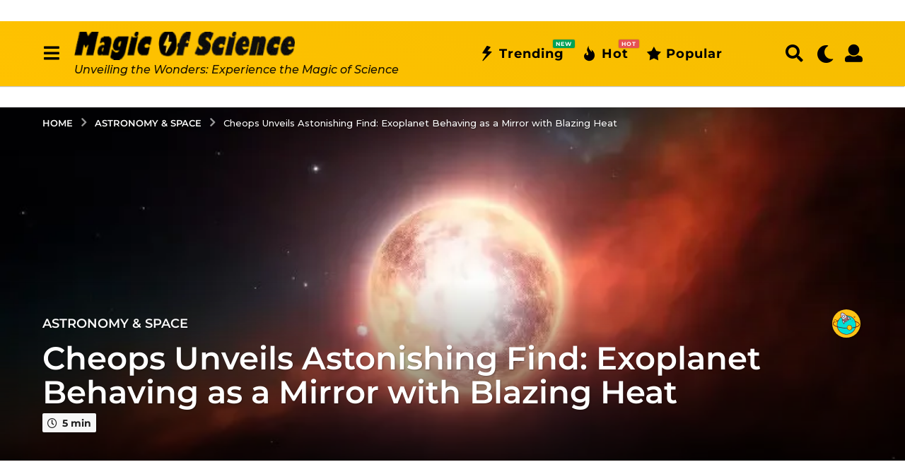

--- FILE ---
content_type: text/html; charset=UTF-8
request_url: https://www.blog.sindibad.tn/cheops-unveils-astonishing-find-exoplanet-behaving-as-a-mirror-with-blazing-heat/
body_size: 58002
content:
<!DOCTYPE HTML>
<html lang="en-US" prefix="og: http://ogp.me/ns#">
	<head>
		<meta charset="UTF-8">
		<meta name="viewport" content="width=device-width, initial-scale=1.0, maximum-scale=1.0, user-scalable=no">
					<link rel="pingback" href="https://www.blog.sindibad.tn/xmlrpc.php">
				<meta name='robots' content='index, follow, max-image-preview:large, max-snippet:-1, max-video-preview:-1' />
	<script type="text/javascript">
		(function( $ ) {

			var themeModeStylesheetURL = 'https://www.blog.sindibad.tn/wp-content/themes/boombox/css/night-mode.min.css';
			var getCookie = function( cname ) {
				var name = cname + "=";
				var decodedCookie = decodeURIComponent( document.cookie );
				var ca = decodedCookie.split( ';' );
				for ( var i = 0; i < ca.length; i++ ) {
					var c = ca[i];
					while ( c.charAt( 0 ) == ' ' ) {
						c = c.substring( 1 );
					}
					if ( c.indexOf( name ) == 0 ) {
						return c.substring( name.length, c.length );
					}
				}
				return "";
			};
			var setCookie = function( cname, cvalue, exdays ) {
				var d = new Date();
				d.setTime( d.getTime() + (exdays * 24 * 60 * 60 * 1000) );
				var expires = "expires=" + d.toUTCString();
				document.cookie = cname + "=" + cvalue + ";" + expires + ";path=/";
			};
			var delete_cookie = function( cname ) {
				setCookie( cname, null, 0 );
			};
			var appendThemeModeLink = function() {
				var link = document.createElement( 'link' );
				var targetNode = document.getElementById( 'boombox-primary-style-inline-css' );
				link.rel = 'stylesheet';
				link.id = 'boombox-theme-mode-css';
				link.href = themeModeStylesheetURL;
				link.media = 'all';

				targetNode.parentNode.insertBefore( link, targetNode.nextSibling );
			};

			document.addEventListener( 'DOMContentLoaded', function() {
				var switchers = document.querySelectorAll( '.bb-mode-switcher .bb-mode-toggle' );

				for ( var i = 0; i < switchers.length; i++ ) {
					switchers[i].addEventListener( 'click', function(e) {
					    e.preventDefault();
						var stylesheet = document.getElementById( 'boombox-theme-mode-css' );
						if ( !!getCookie( 'boombox-theme-mode' ) ) {
							if ( stylesheet ) {
								stylesheet.setAttribute( 'disabled', 'disabled' );
							}
                            document.body.classList.remove("boombox-mode-on");
							delete_cookie( 'boombox-theme-mode' );
						} else {
							if ( stylesheet ) {
								stylesheet.removeAttribute( 'disabled' );
							} else {
								appendThemeModeLink();
							}
                            document.body.classList.add("boombox-mode-on");
							setCookie( 'boombox-theme-mode', 1, 365 );
						}
					} );
				}

                if ( !!getCookie( 'boombox-theme-mode' ) ) {
                    document.body.classList.add("boombox-mode-on");
                }
			} );

			if ( !!getCookie( 'boombox-theme-mode' ) ) {

				var appendInterval = setInterval( function() {
					if ( document.getElementById( 'boombox-primary-style-inline-css' ) ) {
						clearInterval( appendInterval );
						appendThemeModeLink();
					}
				}, 25 );
			}

		})();
	</script><!-- Google tag (gtag.js) consent mode dataLayer added by Site Kit -->
<script type="text/javascript" id="google_gtagjs-js-consent-mode-data-layer">
/* <![CDATA[ */
window.dataLayer = window.dataLayer || [];function gtag(){dataLayer.push(arguments);}
gtag('consent', 'default', {"ad_personalization":"denied","ad_storage":"denied","ad_user_data":"denied","analytics_storage":"denied","functionality_storage":"denied","security_storage":"denied","personalization_storage":"denied","region":["AT","BE","BG","CH","CY","CZ","DE","DK","EE","ES","FI","FR","GB","GR","HR","HU","IE","IS","IT","LI","LT","LU","LV","MT","NL","NO","PL","PT","RO","SE","SI","SK"],"wait_for_update":500});
window._googlesitekitConsentCategoryMap = {"statistics":["analytics_storage"],"marketing":["ad_storage","ad_user_data","ad_personalization"],"functional":["functionality_storage","security_storage"],"preferences":["personalization_storage"]};
window._googlesitekitConsents = {"ad_personalization":"denied","ad_storage":"denied","ad_user_data":"denied","analytics_storage":"denied","functionality_storage":"denied","security_storage":"denied","personalization_storage":"denied","region":["AT","BE","BG","CH","CY","CZ","DE","DK","EE","ES","FI","FR","GB","GR","HR","HU","IE","IS","IT","LI","LT","LU","LV","MT","NL","NO","PL","PT","RO","SE","SI","SK"],"wait_for_update":500};
/* ]]> */
</script>
<!-- End Google tag (gtag.js) consent mode dataLayer added by Site Kit -->

<!-- Easy Social Share Buttons for WordPress v.10.5 https://socialsharingplugin.com -->
<meta property="og:image" content="https://www.blog.sindibad.tn/wp-content/uploads/2023/07/image-20.png" />
<meta property="og:image:secure_url" content="https://www.blog.sindibad.tn/wp-content/uploads/2023/07/image-20.png" />
<!-- / Easy Social Share Buttons for WordPress -->
<meta name="twitter:image" content="https://www.blog.sindibad.tn/wp-content/uploads/2023/07/image-20.png" />

	<!-- This site is optimized with the Yoast SEO plugin v26.8 - https://yoast.com/product/yoast-seo-wordpress/ -->
	<title>Cheops Unveils Astonishing Find: Exoplanet Behaving as a Mirror with Blazing Heat - Magic of Science</title>
	<meta name="description" content="ESA&#039;s Cheops mission has made a fascinating discovery: an exoplanet named LTT9779 b, renowned for its remarkable shininess" />
	<link rel="canonical" href="https://www.blog.sindibad.tn/cheops-unveils-astonishing-find-exoplanet-behaving-as-a-mirror-with-blazing-heat/" />
	<meta property="og:locale" content="en_US" />
	<meta property="og:type" content="article" />
	<meta property="og:title" content="Cheops Unveils Astonishing Find: Exoplanet Behaving as a Mirror with Blazing Heat - Magic of Science" />
	<meta property="og:description" content="ESA&#039;s Cheops mission has made a fascinating discovery: an exoplanet named LTT9779 b, renowned for its remarkable shininess" />
	<meta property="og:url" content="https://www.blog.sindibad.tn/cheops-unveils-astonishing-find-exoplanet-behaving-as-a-mirror-with-blazing-heat/" />
	<meta property="og:site_name" content="Magic of Science" />
	<meta property="article:publisher" content="https://www.facebook.com/magicofsciencetn" />
	<meta property="article:author" content="https://www.facebook.com/magicofsciencetn" />
	<meta property="article:published_time" content="2023-07-13T02:16:18+00:00" />
	<meta name="author" content="Magic of science" />
	<meta name="twitter:card" content="summary_large_image" />
	<meta name="twitter:title" content="Cheops Unveils Astonishing Find: Exoplanet Behaving as a Mirror with Blazing Heat - Magic of Science" />
	<meta name="twitter:description" content="ESA&#039;s Cheops mission has made a fascinating discovery: an exoplanet named LTT9779 b, renowned for its remarkable shininess" />
	<meta name="twitter:creator" content="@https://twitter.com/MagicofsciTN" />
	<meta name="twitter:site" content="@MagicofsciTN" />
	<meta name="twitter:label1" content="Written by" />
	<meta name="twitter:data1" content="Magic of science" />
	<meta name="twitter:label2" content="Est. reading time" />
	<meta name="twitter:data2" content="7 minutes" />
	<script type="application/ld+json" class="yoast-schema-graph">{"@context":"https://schema.org","@graph":[{"@type":"Article","@id":"https://www.blog.sindibad.tn/cheops-unveils-astonishing-find-exoplanet-behaving-as-a-mirror-with-blazing-heat/#article","isPartOf":{"@id":"https://www.blog.sindibad.tn/cheops-unveils-astonishing-find-exoplanet-behaving-as-a-mirror-with-blazing-heat/"},"author":{"name":"Magic of science","@id":"https://www.blog.sindibad.tn/#/schema/person/86780e9df1fd6e245a3cf620292c42d2"},"headline":"Cheops Unveils Astonishing Find: Exoplanet Behaving as a Mirror with Blazing Heat","datePublished":"2023-07-13T02:16:18+00:00","mainEntityOfPage":{"@id":"https://www.blog.sindibad.tn/cheops-unveils-astonishing-find-exoplanet-behaving-as-a-mirror-with-blazing-heat/"},"wordCount":1498,"commentCount":0,"publisher":{"@id":"https://www.blog.sindibad.tn/#organization"},"image":{"@id":"https://www.blog.sindibad.tn/cheops-unveils-astonishing-find-exoplanet-behaving-as-a-mirror-with-blazing-heat/#primaryimage"},"thumbnailUrl":"https://www.blog.sindibad.tn/wp-content/uploads/2023/07/image-20.png","articleSection":["Astronomy &amp; Space"],"inLanguage":"en-US","potentialAction":[{"@type":"CommentAction","name":"Comment","target":["https://www.blog.sindibad.tn/cheops-unveils-astonishing-find-exoplanet-behaving-as-a-mirror-with-blazing-heat/#respond"]}]},{"@type":"WebPage","@id":"https://www.blog.sindibad.tn/cheops-unveils-astonishing-find-exoplanet-behaving-as-a-mirror-with-blazing-heat/","url":"https://www.blog.sindibad.tn/cheops-unveils-astonishing-find-exoplanet-behaving-as-a-mirror-with-blazing-heat/","name":"Cheops Unveils Astonishing Find: Exoplanet Behaving as a Mirror with Blazing Heat - Magic of Science","isPartOf":{"@id":"https://www.blog.sindibad.tn/#website"},"primaryImageOfPage":{"@id":"https://www.blog.sindibad.tn/cheops-unveils-astonishing-find-exoplanet-behaving-as-a-mirror-with-blazing-heat/#primaryimage"},"image":{"@id":"https://www.blog.sindibad.tn/cheops-unveils-astonishing-find-exoplanet-behaving-as-a-mirror-with-blazing-heat/#primaryimage"},"thumbnailUrl":"https://www.blog.sindibad.tn/wp-content/uploads/2023/07/image-20.png","datePublished":"2023-07-13T02:16:18+00:00","description":"ESA's Cheops mission has made a fascinating discovery: an exoplanet named LTT9779 b, renowned for its remarkable shininess","breadcrumb":{"@id":"https://www.blog.sindibad.tn/cheops-unveils-astonishing-find-exoplanet-behaving-as-a-mirror-with-blazing-heat/#breadcrumb"},"inLanguage":"en-US","potentialAction":[{"@type":"ReadAction","target":["https://www.blog.sindibad.tn/cheops-unveils-astonishing-find-exoplanet-behaving-as-a-mirror-with-blazing-heat/"]}]},{"@type":"ImageObject","inLanguage":"en-US","@id":"https://www.blog.sindibad.tn/cheops-unveils-astonishing-find-exoplanet-behaving-as-a-mirror-with-blazing-heat/#primaryimage","url":"https://www.blog.sindibad.tn/wp-content/uploads/2023/07/image-20.png","contentUrl":"https://www.blog.sindibad.tn/wp-content/uploads/2023/07/image-20.png","width":777,"height":518},{"@type":"BreadcrumbList","@id":"https://www.blog.sindibad.tn/cheops-unveils-astonishing-find-exoplanet-behaving-as-a-mirror-with-blazing-heat/#breadcrumb","itemListElement":[{"@type":"ListItem","position":1,"name":"Accueil","item":"https://www.blog.sindibad.tn/"},{"@type":"ListItem","position":2,"name":"Cheops Unveils Astonishing Find: Exoplanet Behaving as a Mirror with Blazing Heat"}]},{"@type":"WebSite","@id":"https://www.blog.sindibad.tn/#website","url":"https://www.blog.sindibad.tn/","name":"Magic of Science","description":"Unveiling the Wonders: Experience the Magic of Science","publisher":{"@id":"https://www.blog.sindibad.tn/#organization"},"potentialAction":[{"@type":"SearchAction","target":{"@type":"EntryPoint","urlTemplate":"https://www.blog.sindibad.tn/?s={search_term_string}"},"query-input":{"@type":"PropertyValueSpecification","valueRequired":true,"valueName":"search_term_string"}}],"inLanguage":"en-US"},{"@type":"Organization","@id":"https://www.blog.sindibad.tn/#organization","name":"Magic of Science","url":"https://www.blog.sindibad.tn/","logo":{"@type":"ImageObject","inLanguage":"en-US","@id":"https://www.blog.sindibad.tn/#/schema/logo/image/","url":"https://www.blog.sindibad.tn/wp-content/uploads/2024/04/Sans-titre-333333-2.png","contentUrl":"https://www.blog.sindibad.tn/wp-content/uploads/2024/04/Sans-titre-333333-2.png","width":291,"height":37,"caption":"Magic of Science"},"image":{"@id":"https://www.blog.sindibad.tn/#/schema/logo/image/"},"sameAs":["https://www.facebook.com/magicofsciencetn","https://x.com/MagicofsciTN","https://www.tiktok.com/@magicofsciencetn","https://www.youtube.com/@magicofsciencetn","https://www.tumblr.com/magicofsciencetn"]},{"@type":"Person","@id":"https://www.blog.sindibad.tn/#/schema/person/86780e9df1fd6e245a3cf620292c42d2","name":"Magic of science","image":{"@type":"ImageObject","inLanguage":"en-US","@id":"https://www.blog.sindibad.tn/#/schema/person/image/","url":"https://secure.gravatar.com/avatar/dd8449d7c74ac75e225f51097db818d7a88c116a4c31ef5299b9abcba74d9859?s=96&d=identicon&r=g","contentUrl":"https://secure.gravatar.com/avatar/dd8449d7c74ac75e225f51097db818d7a88c116a4c31ef5299b9abcba74d9859?s=96&d=identicon&r=g","caption":"Magic of science"},"description":"We will explore the marvels of science together, discovering fascinating facts, amazing experiments, and exciting scientific advancements. Whether you are an enthusiast of quantum physics , a biology lover, or simply curious about understanding how the world around us works, you will find a source of inspiration and awe here. Feel free to browse through our feed of carefully selected articles, videos , and exclusive content designed to both amaze and stimulate your thinking.","sameAs":["https://www.blog.sindibad.tn","https://www.facebook.com/magicofsciencetn","https://www.instagram.com/magicofsciencetn","https://x.com/https://twitter.com/MagicofsciTN","https://www.youtube.com/@magicofsciencetn","https://www.tumblr.com/blog/magicofsciencetn"],"url":"https://www.blog.sindibad.tn/author/admin/"}]}</script>
	<!-- / Yoast SEO plugin. -->


<link rel='dns-prefetch' href='//www.googletagmanager.com' />
<link rel='dns-prefetch' href='//fonts.googleapis.com' />
<link rel='dns-prefetch' href='//pagead2.googlesyndication.com' />
<link rel="alternate" type="application/rss+xml" title="Magic of Science &raquo; Feed" href="https://www.blog.sindibad.tn/feed/" />
<link rel="alternate" type="application/rss+xml" title="Magic of Science &raquo; Comments Feed" href="https://www.blog.sindibad.tn/comments/feed/" />
<link rel="alternate" type="application/rss+xml" title="Magic of Science &raquo; Cheops Unveils Astonishing Find: Exoplanet Behaving as a Mirror with Blazing Heat Comments Feed" href="https://www.blog.sindibad.tn/cheops-unveils-astonishing-find-exoplanet-behaving-as-a-mirror-with-blazing-heat/feed/" />
<link rel="alternate" title="oEmbed (JSON)" type="application/json+oembed" href="https://www.blog.sindibad.tn/wp-json/oembed/1.0/embed?url=https%3A%2F%2Fwww.blog.sindibad.tn%2Fcheops-unveils-astonishing-find-exoplanet-behaving-as-a-mirror-with-blazing-heat%2F" />
<link rel="alternate" title="oEmbed (XML)" type="text/xml+oembed" href="https://www.blog.sindibad.tn/wp-json/oembed/1.0/embed?url=https%3A%2F%2Fwww.blog.sindibad.tn%2Fcheops-unveils-astonishing-find-exoplanet-behaving-as-a-mirror-with-blazing-heat%2F&#038;format=xml" />
<style id='wp-img-auto-sizes-contain-inline-css' type='text/css'>
img:is([sizes=auto i],[sizes^="auto," i]){contain-intrinsic-size:3000px 1500px}
/*# sourceURL=wp-img-auto-sizes-contain-inline-css */
</style>
<style id='wp-emoji-styles-inline-css' type='text/css'>

	img.wp-smiley, img.emoji {
		display: inline !important;
		border: none !important;
		box-shadow: none !important;
		height: 1em !important;
		width: 1em !important;
		margin: 0 0.07em !important;
		vertical-align: -0.1em !important;
		background: none !important;
		padding: 0 !important;
	}
/*# sourceURL=wp-emoji-styles-inline-css */
</style>
<style id='wp-block-library-inline-css' type='text/css'>
:root{--wp-block-synced-color:#7a00df;--wp-block-synced-color--rgb:122,0,223;--wp-bound-block-color:var(--wp-block-synced-color);--wp-editor-canvas-background:#ddd;--wp-admin-theme-color:#007cba;--wp-admin-theme-color--rgb:0,124,186;--wp-admin-theme-color-darker-10:#006ba1;--wp-admin-theme-color-darker-10--rgb:0,107,160.5;--wp-admin-theme-color-darker-20:#005a87;--wp-admin-theme-color-darker-20--rgb:0,90,135;--wp-admin-border-width-focus:2px}@media (min-resolution:192dpi){:root{--wp-admin-border-width-focus:1.5px}}.wp-element-button{cursor:pointer}:root .has-very-light-gray-background-color{background-color:#eee}:root .has-very-dark-gray-background-color{background-color:#313131}:root .has-very-light-gray-color{color:#eee}:root .has-very-dark-gray-color{color:#313131}:root .has-vivid-green-cyan-to-vivid-cyan-blue-gradient-background{background:linear-gradient(135deg,#00d084,#0693e3)}:root .has-purple-crush-gradient-background{background:linear-gradient(135deg,#34e2e4,#4721fb 50%,#ab1dfe)}:root .has-hazy-dawn-gradient-background{background:linear-gradient(135deg,#faaca8,#dad0ec)}:root .has-subdued-olive-gradient-background{background:linear-gradient(135deg,#fafae1,#67a671)}:root .has-atomic-cream-gradient-background{background:linear-gradient(135deg,#fdd79a,#004a59)}:root .has-nightshade-gradient-background{background:linear-gradient(135deg,#330968,#31cdcf)}:root .has-midnight-gradient-background{background:linear-gradient(135deg,#020381,#2874fc)}:root{--wp--preset--font-size--normal:16px;--wp--preset--font-size--huge:42px}.has-regular-font-size{font-size:1em}.has-larger-font-size{font-size:2.625em}.has-normal-font-size{font-size:var(--wp--preset--font-size--normal)}.has-huge-font-size{font-size:var(--wp--preset--font-size--huge)}.has-text-align-center{text-align:center}.has-text-align-left{text-align:left}.has-text-align-right{text-align:right}.has-fit-text{white-space:nowrap!important}#end-resizable-editor-section{display:none}.aligncenter{clear:both}.items-justified-left{justify-content:flex-start}.items-justified-center{justify-content:center}.items-justified-right{justify-content:flex-end}.items-justified-space-between{justify-content:space-between}.screen-reader-text{border:0;clip-path:inset(50%);height:1px;margin:-1px;overflow:hidden;padding:0;position:absolute;width:1px;word-wrap:normal!important}.screen-reader-text:focus{background-color:#ddd;clip-path:none;color:#444;display:block;font-size:1em;height:auto;left:5px;line-height:normal;padding:15px 23px 14px;text-decoration:none;top:5px;width:auto;z-index:100000}html :where(.has-border-color){border-style:solid}html :where([style*=border-top-color]){border-top-style:solid}html :where([style*=border-right-color]){border-right-style:solid}html :where([style*=border-bottom-color]){border-bottom-style:solid}html :where([style*=border-left-color]){border-left-style:solid}html :where([style*=border-width]){border-style:solid}html :where([style*=border-top-width]){border-top-style:solid}html :where([style*=border-right-width]){border-right-style:solid}html :where([style*=border-bottom-width]){border-bottom-style:solid}html :where([style*=border-left-width]){border-left-style:solid}html :where(img[class*=wp-image-]){height:auto;max-width:100%}:where(figure){margin:0 0 1em}html :where(.is-position-sticky){--wp-admin--admin-bar--position-offset:var(--wp-admin--admin-bar--height,0px)}@media screen and (max-width:600px){html :where(.is-position-sticky){--wp-admin--admin-bar--position-offset:0px}}

/*# sourceURL=wp-block-library-inline-css */
</style><style id='global-styles-inline-css' type='text/css'>
:root{--wp--preset--aspect-ratio--square: 1;--wp--preset--aspect-ratio--4-3: 4/3;--wp--preset--aspect-ratio--3-4: 3/4;--wp--preset--aspect-ratio--3-2: 3/2;--wp--preset--aspect-ratio--2-3: 2/3;--wp--preset--aspect-ratio--16-9: 16/9;--wp--preset--aspect-ratio--9-16: 9/16;--wp--preset--color--black: #000000;--wp--preset--color--cyan-bluish-gray: #abb8c3;--wp--preset--color--white: #ffffff;--wp--preset--color--pale-pink: #f78da7;--wp--preset--color--vivid-red: #cf2e2e;--wp--preset--color--luminous-vivid-orange: #ff6900;--wp--preset--color--luminous-vivid-amber: #fcb900;--wp--preset--color--light-green-cyan: #7bdcb5;--wp--preset--color--vivid-green-cyan: #00d084;--wp--preset--color--pale-cyan-blue: #8ed1fc;--wp--preset--color--vivid-cyan-blue: #0693e3;--wp--preset--color--vivid-purple: #9b51e0;--wp--preset--gradient--vivid-cyan-blue-to-vivid-purple: linear-gradient(135deg,rgb(6,147,227) 0%,rgb(155,81,224) 100%);--wp--preset--gradient--light-green-cyan-to-vivid-green-cyan: linear-gradient(135deg,rgb(122,220,180) 0%,rgb(0,208,130) 100%);--wp--preset--gradient--luminous-vivid-amber-to-luminous-vivid-orange: linear-gradient(135deg,rgb(252,185,0) 0%,rgb(255,105,0) 100%);--wp--preset--gradient--luminous-vivid-orange-to-vivid-red: linear-gradient(135deg,rgb(255,105,0) 0%,rgb(207,46,46) 100%);--wp--preset--gradient--very-light-gray-to-cyan-bluish-gray: linear-gradient(135deg,rgb(238,238,238) 0%,rgb(169,184,195) 100%);--wp--preset--gradient--cool-to-warm-spectrum: linear-gradient(135deg,rgb(74,234,220) 0%,rgb(151,120,209) 20%,rgb(207,42,186) 40%,rgb(238,44,130) 60%,rgb(251,105,98) 80%,rgb(254,248,76) 100%);--wp--preset--gradient--blush-light-purple: linear-gradient(135deg,rgb(255,206,236) 0%,rgb(152,150,240) 100%);--wp--preset--gradient--blush-bordeaux: linear-gradient(135deg,rgb(254,205,165) 0%,rgb(254,45,45) 50%,rgb(107,0,62) 100%);--wp--preset--gradient--luminous-dusk: linear-gradient(135deg,rgb(255,203,112) 0%,rgb(199,81,192) 50%,rgb(65,88,208) 100%);--wp--preset--gradient--pale-ocean: linear-gradient(135deg,rgb(255,245,203) 0%,rgb(182,227,212) 50%,rgb(51,167,181) 100%);--wp--preset--gradient--electric-grass: linear-gradient(135deg,rgb(202,248,128) 0%,rgb(113,206,126) 100%);--wp--preset--gradient--midnight: linear-gradient(135deg,rgb(2,3,129) 0%,rgb(40,116,252) 100%);--wp--preset--font-size--small: 13px;--wp--preset--font-size--medium: 20px;--wp--preset--font-size--large: 36px;--wp--preset--font-size--x-large: 42px;--wp--preset--spacing--20: 0.44rem;--wp--preset--spacing--30: 0.67rem;--wp--preset--spacing--40: 1rem;--wp--preset--spacing--50: 1.5rem;--wp--preset--spacing--60: 2.25rem;--wp--preset--spacing--70: 3.38rem;--wp--preset--spacing--80: 5.06rem;--wp--preset--shadow--natural: 6px 6px 9px rgba(0, 0, 0, 0.2);--wp--preset--shadow--deep: 12px 12px 50px rgba(0, 0, 0, 0.4);--wp--preset--shadow--sharp: 6px 6px 0px rgba(0, 0, 0, 0.2);--wp--preset--shadow--outlined: 6px 6px 0px -3px rgb(255, 255, 255), 6px 6px rgb(0, 0, 0);--wp--preset--shadow--crisp: 6px 6px 0px rgb(0, 0, 0);}:where(.is-layout-flex){gap: 0.5em;}:where(.is-layout-grid){gap: 0.5em;}body .is-layout-flex{display: flex;}.is-layout-flex{flex-wrap: wrap;align-items: center;}.is-layout-flex > :is(*, div){margin: 0;}body .is-layout-grid{display: grid;}.is-layout-grid > :is(*, div){margin: 0;}:where(.wp-block-columns.is-layout-flex){gap: 2em;}:where(.wp-block-columns.is-layout-grid){gap: 2em;}:where(.wp-block-post-template.is-layout-flex){gap: 1.25em;}:where(.wp-block-post-template.is-layout-grid){gap: 1.25em;}.has-black-color{color: var(--wp--preset--color--black) !important;}.has-cyan-bluish-gray-color{color: var(--wp--preset--color--cyan-bluish-gray) !important;}.has-white-color{color: var(--wp--preset--color--white) !important;}.has-pale-pink-color{color: var(--wp--preset--color--pale-pink) !important;}.has-vivid-red-color{color: var(--wp--preset--color--vivid-red) !important;}.has-luminous-vivid-orange-color{color: var(--wp--preset--color--luminous-vivid-orange) !important;}.has-luminous-vivid-amber-color{color: var(--wp--preset--color--luminous-vivid-amber) !important;}.has-light-green-cyan-color{color: var(--wp--preset--color--light-green-cyan) !important;}.has-vivid-green-cyan-color{color: var(--wp--preset--color--vivid-green-cyan) !important;}.has-pale-cyan-blue-color{color: var(--wp--preset--color--pale-cyan-blue) !important;}.has-vivid-cyan-blue-color{color: var(--wp--preset--color--vivid-cyan-blue) !important;}.has-vivid-purple-color{color: var(--wp--preset--color--vivid-purple) !important;}.has-black-background-color{background-color: var(--wp--preset--color--black) !important;}.has-cyan-bluish-gray-background-color{background-color: var(--wp--preset--color--cyan-bluish-gray) !important;}.has-white-background-color{background-color: var(--wp--preset--color--white) !important;}.has-pale-pink-background-color{background-color: var(--wp--preset--color--pale-pink) !important;}.has-vivid-red-background-color{background-color: var(--wp--preset--color--vivid-red) !important;}.has-luminous-vivid-orange-background-color{background-color: var(--wp--preset--color--luminous-vivid-orange) !important;}.has-luminous-vivid-amber-background-color{background-color: var(--wp--preset--color--luminous-vivid-amber) !important;}.has-light-green-cyan-background-color{background-color: var(--wp--preset--color--light-green-cyan) !important;}.has-vivid-green-cyan-background-color{background-color: var(--wp--preset--color--vivid-green-cyan) !important;}.has-pale-cyan-blue-background-color{background-color: var(--wp--preset--color--pale-cyan-blue) !important;}.has-vivid-cyan-blue-background-color{background-color: var(--wp--preset--color--vivid-cyan-blue) !important;}.has-vivid-purple-background-color{background-color: var(--wp--preset--color--vivid-purple) !important;}.has-black-border-color{border-color: var(--wp--preset--color--black) !important;}.has-cyan-bluish-gray-border-color{border-color: var(--wp--preset--color--cyan-bluish-gray) !important;}.has-white-border-color{border-color: var(--wp--preset--color--white) !important;}.has-pale-pink-border-color{border-color: var(--wp--preset--color--pale-pink) !important;}.has-vivid-red-border-color{border-color: var(--wp--preset--color--vivid-red) !important;}.has-luminous-vivid-orange-border-color{border-color: var(--wp--preset--color--luminous-vivid-orange) !important;}.has-luminous-vivid-amber-border-color{border-color: var(--wp--preset--color--luminous-vivid-amber) !important;}.has-light-green-cyan-border-color{border-color: var(--wp--preset--color--light-green-cyan) !important;}.has-vivid-green-cyan-border-color{border-color: var(--wp--preset--color--vivid-green-cyan) !important;}.has-pale-cyan-blue-border-color{border-color: var(--wp--preset--color--pale-cyan-blue) !important;}.has-vivid-cyan-blue-border-color{border-color: var(--wp--preset--color--vivid-cyan-blue) !important;}.has-vivid-purple-border-color{border-color: var(--wp--preset--color--vivid-purple) !important;}.has-vivid-cyan-blue-to-vivid-purple-gradient-background{background: var(--wp--preset--gradient--vivid-cyan-blue-to-vivid-purple) !important;}.has-light-green-cyan-to-vivid-green-cyan-gradient-background{background: var(--wp--preset--gradient--light-green-cyan-to-vivid-green-cyan) !important;}.has-luminous-vivid-amber-to-luminous-vivid-orange-gradient-background{background: var(--wp--preset--gradient--luminous-vivid-amber-to-luminous-vivid-orange) !important;}.has-luminous-vivid-orange-to-vivid-red-gradient-background{background: var(--wp--preset--gradient--luminous-vivid-orange-to-vivid-red) !important;}.has-very-light-gray-to-cyan-bluish-gray-gradient-background{background: var(--wp--preset--gradient--very-light-gray-to-cyan-bluish-gray) !important;}.has-cool-to-warm-spectrum-gradient-background{background: var(--wp--preset--gradient--cool-to-warm-spectrum) !important;}.has-blush-light-purple-gradient-background{background: var(--wp--preset--gradient--blush-light-purple) !important;}.has-blush-bordeaux-gradient-background{background: var(--wp--preset--gradient--blush-bordeaux) !important;}.has-luminous-dusk-gradient-background{background: var(--wp--preset--gradient--luminous-dusk) !important;}.has-pale-ocean-gradient-background{background: var(--wp--preset--gradient--pale-ocean) !important;}.has-electric-grass-gradient-background{background: var(--wp--preset--gradient--electric-grass) !important;}.has-midnight-gradient-background{background: var(--wp--preset--gradient--midnight) !important;}.has-small-font-size{font-size: var(--wp--preset--font-size--small) !important;}.has-medium-font-size{font-size: var(--wp--preset--font-size--medium) !important;}.has-large-font-size{font-size: var(--wp--preset--font-size--large) !important;}.has-x-large-font-size{font-size: var(--wp--preset--font-size--x-large) !important;}
/*# sourceURL=global-styles-inline-css */
</style>

<style id='classic-theme-styles-inline-css' type='text/css'>
/*! This file is auto-generated */
.wp-block-button__link{color:#fff;background-color:#32373c;border-radius:9999px;box-shadow:none;text-decoration:none;padding:calc(.667em + 2px) calc(1.333em + 2px);font-size:1.125em}.wp-block-file__button{background:#32373c;color:#fff;text-decoration:none}
/*# sourceURL=/wp-includes/css/classic-themes.min.css */
</style>
<link rel='stylesheet' id='contact-form-7-css' href='https://www.blog.sindibad.tn/wp-content/plugins/contact-form-7/includes/css/styles.css?ver=6.1.4' type='text/css' media='all' />
<link rel='stylesheet' id='boombox-styles-min-css' href='https://www.blog.sindibad.tn/wp-content/themes/boombox/js/plugins/plugins.min.css?ver=2.9.9' type='text/css' media='all' />
<link rel='stylesheet' id='boombox-icomoon-style-css' href='https://www.blog.sindibad.tn/wp-content/themes/boombox/fonts/icon-fonts/icomoon/icons.min.css?ver=2.9.9' type='text/css' media='all' />
<link rel='stylesheet' id='boombox-fonts-css' href='https://fonts.googleapis.com/css?family=Montserrat%3A300%2C300i%2C400%2C400i%2C500%2C500i%2C600%2C600i%2C700%2C700i%2C800%2C800i%2C900%2C900i&#038;subset=latin%2Clatin-ext&#038;ver=2.9.9' type='text/css' media='all' />
<link rel='stylesheet' id='boombox-primary-style-css' href='https://www.blog.sindibad.tn/wp-content/themes/boombox/css/style.min.css?ver=2.9.9' type='text/css' media='all' />
<style id='boombox-primary-style-inline-css' type='text/css'>
/* -- Header Gradient For Bottom Layer -- */
		.bb-header.header-desktop .bottom-header {
			background: #ffc200;
			background: -webkit-linear-gradient(20deg, #ffc200, #f6bd00);
			background: -o-linear-gradient(20deg, #ffc200, #f6bd00);
			background: -moz-linear-gradient(20deg, #ffc200, #f6bd00);
			background: linear-gradient(20deg, #ffc200, #f6bd00);
		}/* -- Header Gradient for Mobile -- */
		.bb-header.header-mobile .header-row {
			background: ;
			background: -webkit-linear-gradient(20deg, , #f6bd00);
			background: -o-linear-gradient(20deg, , #f6bd00);
			background: -moz-linear-gradient(20deg, , #f6bd00);
			background: linear-gradient(20deg, , #f6bd00);
		}
		/* -- Mobile Header -- */
		.bb-header.header-mobile .header-row {
			background-color: ;
			color: #1f1f1f;
		}
		/* If you need to specify different color for bottom/top header, use this code */
		.bb-header.header-mobile.g-style .header-c {
			color: #1f1f1f;
		}
		/* Mobile header breakpoint */
		@media (min-width: 992px) {
			.bb-show-desktop-header {
			  display: block;
			}
			.bb-show-mobile-header {
			  display: none;
			}
		}
	
		/* --site title color */
		.branding h1 {
		  color: #1f1f1f;
		}
	
		/* -top */
		.bb-header.header-desktop .top-header {
		  background-color: #ffffff;
		}
	
		.bb-header.header-desktop .top-header .bb-header-icon:hover,
		.bb-header.header-desktop .top-header  .bb-header-icon.active,
		.bb-header.header-desktop .top-header .main-navigation > ul > li:hover,
		.bb-header.header-desktop .top-header .main-navigation > ul > li.current-menu-item > a {
		  color: #505050;
		}
	
		/* --top pattern */
		.bb-header.header-desktop .top-header svg {
		  fill: #ffffff;
		}
	
		/* --top text color */
		.bb-header.header-desktop .top-header {
		  color: #2a2a2a;
		}
	
		.bb-header.header-desktop .top-header .create-post {
		  background-color: #1f1f1f;
		}
	
		/* --top button color */
		.bb-header.header-desktop .top-header .create-post {
		  color: #ffffff;
		}
		
		/* --top Typography */
		.bb-header.header-desktop .top-header .main-navigation {
			font-family: Montserrat,sans-serif;
			font-size: 12px;
			font-style : normal;
			font-weight: 600;
			letter-spacing: 1px;
			text-transform: uppercase;
		}
		
		.bb-header.header-desktop .top-header .main-navigation .sub-menu {
			font-family: Montserrat,sans-serif;
			font-size: 14px;
			font-style : normal;
			font-weight: 500;
			letter-spacing: 0px;
			text-transform: capitalize;
		}
	
		.bb-header.header-desktop .bottom-header .bb-header-icon:hover,
		.bb-header.header-desktop .bottom-header .bb-header-icon.active,
		.bb-header.header-desktop .bottom-header .main-navigation > ul > li:hover,
		.bb-header.header-desktop .bottom-header .main-navigation > ul > li.current-menu-item > a,
		.bb-header.header-desktop .bottom-header .main-navigation > ul > li.current-menu-item > .dropdown-toggle {
		  color: #333333;
		}
	
		/* -bottom */
		.bb-header.header-desktop .bottom-header {
		  background-color: #ffc200;
		}
	
		.bb-header.header-desktop .bottom-header svg {
		  fill: #ffc200;
		}
	
		/* --bottom text color */
		.bb-header.header-desktop .bottom-header {
		  color: #000000;
		}
	
		.bb-header.header-desktop .bottom-header .main-navigation ul li:before,
		.bb-header.header-desktop .bottom-header .account-box .user:after,
		.bb-header.header-desktop .bottom-header .create-post:before,
		.bb-header.header-desktop .bottom-header .menu-button:after {
		  border-color: #000000;
		}
	
		.bb-header.header-desktop .bottom-header .create-post {
		  background-color: #1f1f1f;
		}
	
		/* --bottom button color */
		.bb-header.header-desktop .create-post {
		  color: #ffffff;
		}
		
		/* --bottom Typography */
		.bb-header.header-desktop .bottom-header .main-navigation {
			font-family: Montserrat,sans-serif;
			font-size: 18px;
			font-style : normal;
			font-weight: 700;
			letter-spacing: 1px;
			text-transform: capitalize;
		}
		
		.bb-header.header-desktop .bottom-header .main-navigation .sub-menu {
			font-family: Montserrat,sans-serif;
			font-size: 14px;
			font-style : normal;
			font-weight: 500;
			letter-spacing: 0px;
			text-transform: capitalize;
		}

		/* -- Logo Margin for Desktop */
		.bb-header.header-desktop .branding {
			margin-top: 15px;
			margin-bottom: 15px;
		}
		/* -- Logo Margin for Mobile */
		.bb-header.header-mobile .branding {
			margin-top: 5px;
			margin-bottom: 5px;
		}
		

		/* Custom Footer Styles */
	
		/* -top */
		.footer {
		  background-color: #1f1f1f;
		}
	
		.footer .footer-top svg {
		  fill: #1f1f1f;
		}
	
		.footer .footer-bottom svg {
		  fill: #2a2a2a;
		}
	
		/* -primary color */
		/* --primary bg */
		#footer .cat-item.current-cat a,
		#footer .widget_mc4wp_form_widget:before,#footer .widget_create_post:before,
		#footer .cat-item a:hover,
		#footer button[type="submit"],
		#footer input[type="submit"],
		#footer .bb-btn, #footer .bnt.primary {
		  background-color: #ffe400;
		}
	
		/* --primary text */
		#footer .widget_mc4wp_form_widget:before,#footer .widget_create_post:before,
		#footer button[type="submit"],
		#footer input[type="submit"],
		#footer .bb-btn, #footer .bb-bnt-primary {
		  color: #000000;
		}
	
		/* --primary hover */
		#footer a:hover {
		  color: #ffe400;
		}
	
		#footer .widget_categories ul li a:hover,
		#footer .widget_archive ul li a:hover,
		#footer .widget_pages ul li a:hover,
		#footer .widget_meta ul li a:hover,
		#footer .widget_nav_menu ul li a:hover {
		  background-color: #ffe400;
		  color: #000000;
		}
	
		#footer .slick-dots li.slick-active button:before,
		#footer .widget_tag_cloud a:hover {
		  border-color:#ffe400;
		}
	
		/* -heading color */
		#footer .bb-featured-strip .item .title,
		#footer .slick-dots li button:before,
		#footer h1,#footer h2,#footer h3,#footer h4, #footer h5,#footer h6,
		#footer .widget-title {
		  color: #ffffff;
		}
	
		/* -text color */
		#footer,
		#footer .widget_recent_comments .recentcomments .comment-author-link,
		#footer .widget_recent_comments .recentcomments a,
		#footer .byline, #footer .posted-on,
		#footer .widget_nav_menu ul li,
		#footer .widget_categories ul li,
		#footer .widget_archive ul li,
		#footer .widget_pages ul li,
		#footer .widget_meta ul li {
		  color: #ffffff;
		}
		#footer .widget_tag_cloud  a, #footer select, #footer textarea, #footer input[type="tel"], #footer input[type="text"], #footer input[type="number"], #footer input[type="date"], #footer input[type="time"], #footer input[type="url"], #footer input[type="email"], #footer input[type="search"],#footer input[type="password"],
		#footer .widget_mc4wp_form_widget:after, #footer .widget_create_post:after {
			border-color: #ffffff;
		}
	
		#footer .widget_categories ul li a,
		#footer .widget_archive ul li a,
		#footer .widget_pages ul li a,
		#footer .widget_meta ul li a,
		#footer .widget_nav_menu ul li a,
		#footer .widget_tag_cloud a {
		  color: #ffffff;
		}
	
		/* -bottom */
		/* --text  color */
		#footer .footer-bottom {
		  background-color: #2a2a2a;
		  color: #ffffff;
		}
	
		/* --text  hover */
		#footer .footer-bottom a:hover {
		  color: #ffe400;
		}
/* - Page header - */

	/* -body bg color */
	body,.bb-post-gallery-content .bb-gl-header,
	.bb-cards-view .bb-post-single.style5 .site-main, .bb-cards-view .bb-post-single.style6 .container-inner  {
	    background-color: #f5f5f5;
	}
	form#mycred-transfer-form-transfer {
		background-color: #f5f5f5 !important;
	}
	
	.branding .site-title {
		font-family: Montserrat,sans-serif;
		font-weight:500;
		font-style:normal;
	}

	#background-image {
		background-size:cover;
	}

	/* -Font sizes */
	.widget-title {
		font-size: 17px;
	}
	body {
	    font-size: 16px;
	}
	@media screen and (min-width: 992px) {
		html {
			font-size: 16px;
		}
		.bb-post-single .s-post-title {
	    	font-size: 45px;
		}
	}

	/* -content bg color */
	.page-wrapper,
	#main,
	.bb-cards-view .bb-card-item,
	.bb-cards-view .widget_mc4wp_form_widget:after,
	.bb-cards-view .widget_create_post:after,
	.light-modal .modal-body,.light-modal,
	.bb-toggle .bb-header-dropdown.toggle-content,
	.bb-header.header-desktop .main-navigation .sub-menu,
	.bb-post-share-box .post-share-count,
	.bb-post-rating a,.comment-respond input[type=text], .comment-respond textarea, .comment-respond #commentform textarea#comment,
	.bb-fixed-pagination .page,.bb-fixed-pagination .pg-content,
	.bb-floating-navbar .floating-navbar-inner,
	.bb-featured-strip .bb-arrow-next, .bb-featured-strip .bb-arrow-prev,
	.bb-mobile-navigation,
	.mejs-container,.bb-post-gallery-content,
	.bb-dropdown .dropdown-toggle, .bb-dropdown .dropdown-content,
	.bb-stretched-view .bb-post-single.style5 .site-main, .bb-stretched-view .bb-post-single.style6 .container-inner,
	.bb-boxed-view .bb-post-single.style5 .site-main, .bb-boxed-view .bb-post-single.style6 .container-inner,
	.bb-advertisement.bb-sticky-bottom-area .bb-sticky-btm-el {
	  background-color: #ffffff;
	  border-color: #ffffff;
	}
	/* Temp Color: will be option in future */
	.bb-header.header-mobile.g-style .header-c {
		background: #ffffff;
	}
	.bb-header-navigation .main-navigation .sub-menu:before,
	.bb-toggle .toggle-content.bb-header-dropdown:before {
	    border-color: transparent transparent #ffffff;
	}
	select, .bb-form-block input, .bb-form-block select, .bb-form-block textarea,
	.bb-author-vcard .author {
		background-color: #ffffff;
	}
	.bb-tabs .tabs-menu .count {
	  color: #ffffff;
	}

	/* -page width */
	.page-wrapper {
	  width: 100%;
	}

	/* -primary color */
	/* --primary color for bg */
	.mark, mark,.box_list,
	.bb-tooltip:before,
	.bb-text-highlight.primary-color,
	#comments .nav-links a,
	.light-modal .modal-close,
	.quiz_row:hover,
	.progress-bar-success,
	.onoffswitch,.onoffswitch2,
	.widget_nav_menu ul li a:hover,
	.widget_categories ul li a:hover,
	.widget_archive ul li a:hover,
	.widget_pages ul li a:hover,
	.widget_meta ul li a:hover,
	.widget_mc4wp_form_widget:before,.widget_create_post:before,
	.widget_calendar table th a,
	.widget_calendar table td a,
	.go-top, .bb-affiliate-content .item-url,
	.bb-mobile-navigation .close,
	.bb-wp-pagination .page-numbers.next, .bb-wp-pagination .page-numbers.prev,
	.navigation.pagination .page-numbers.next, .navigation.pagination .page-numbers.prev,
	.bb-next-prev-pagination .page-link,
	.bb-next-pagination .page-link,
	.bb-post-share-box .post-share-count,
	.cat-item.current-cat a,
	.cat-item a:hover,
	.bb-fixed-pagination .page:hover .pg-arrow,
	button[type="submit"],
	input[type="submit"],
	.bb-btn.bb-btn-primary,.bb-btn.bb-btn-primary:hover,
	blockquote:before,.bb-btn.bb-btn-primary-outline:hover,.bb-post-gallery-content .bb-gl-meta .bb-gl-arrow,
	hr.primary-color,
	.bb-bg-primary, .bb-bg-primary.bb-btn,
	.bb-sticky-btm .btn-close {
	  background-color: #ffc200;
	}
	.bb-tooltip:after,
	hr.bb-line-dashed.primary-color, hr.bb-line-dotted.primary-color {
		border-top-color:#ffc200;
	}

	/* --primary text */
	.mark, mark,
	.bb-tooltip:before,
	.bb-wp-pagination .page-numbers.next, .bb-wp-pagination .page-numbers.prev,
	.navigation.pagination .page-numbers.next, .navigation.pagination .page-numbers.prev,
	.bb-text-highlight.primary-color,
	#comments .nav-links a,
	.light-modal .modal-close,
	.sr-only,.box_list,
	.quiz_row:hover, .bb-affiliate-content .item-url,
	.onoffswitch,.onoffswitch2,
	.bb-next-prev-pagination .page-link,
	.bb-next-pagination .page-link,
	.widget_nav_menu ul li a:hover,
	.widget_categories ul li a:hover,
	.widget_archive ul li a:hover,
	.widget_pages ul li a:hover,
	.widget_meta ul li a:hover,
	.cat-item.current-cat a,
	.widget_mc4wp_form_widget:before,.widget_create_post:before,
	.go-top,
	.widget_calendar table th a,
	.widget_calendar table td a,
	.bb-mobile-navigation .close,
	.bb-post-share-box .post-share-count,
	.bb-fixed-pagination .page:hover .pg-arrow,
	button[type="submit"],
	input[type="submit"],
	.bb-btn.bb-btn-primary,.bb-btn.bb-btn-primary:hover,.bb-btn.bb-btn-primary-outline:hover,
	blockquote:before,.bb-post-gallery-content .bb-gl-meta .bb-gl-arrow,
	.bb-bg-primary,
	.bb-sticky-btm .btn-close {
	  color: #000000;
	}

	/* -primary color */
	/* --primary color for text */
	#cancel-comment-reply-link,
	.bb-affiliate-content .price:before,
	.bb-header-navigation .main-navigation > ul .sub-menu li:hover > a,
	.bb-header-navigation .main-navigation > ul .sub-menu li.current-menu-item a,
	.bb-header-navigation .more-navigation .section-navigation ul li:hover a,
	.bb-mobile-navigation .main-navigation li a:hover,.bb-mobile-navigation .main-navigation>ul>li .sub-menu li a:hover,
	.bb-mobile-navigation .main-navigation li.current-menu-item > a, .bb-mobile-navigation .main-navigation .sub-menu li.current-menu-item > a,
	.bb-mobile-navigation .main-navigation li.current-menu-item > .dropdown-toggle, .bb-mobile-navigation .main-navigation .sub-menu li.current-menu-item > .dropdown-toggle,
	.sticky .post-thumbnail:after,
	.entry-no-lg,
	.entry-title:hover a,
	.post-types .item:hover .bb-icon,
	.bb-text-dropcap.primary-color,
	.bb-btn-primary-outline,
	.bb-btn-link:hover,
	.bb-btn-link,#comments .bypostauthor > .comment-body .vcard .fn,
	.more-link:hover,
	.widget_bb-side-navigation .menu-item.menu-item-icon .bb-icon,
	.bb-price-block .current-price:before, .bb-price-block ins:before, .bb-price-block .amount:before, .product_list_widget ins .amount:before {
	  color: #ffc200;
	}

    .single.nsfw-post .bb-post-single .nsfw-post h3,
    .bb-post-nav .nsfw-post h3,
	.post-thumbnail .nsfw-post h3{
	    color: #ffc200 !important;
	}
	.post-types .item:hover,
	.more-load-button button:hover,
	.bb-btn-primary-outline,.bb-btn-primary:hover,
	.widget_tag_cloud .tagcloud a:hover {
	  border-color: #ffc200;
	}

	.bb-tabs .tabs-menu li.active:before  {
		background-color: #ffc200;
	}

	/* -link color */
	a,.bb-timing-block .timing-seconds {
	  color:#f43547
	}

	/* - base text color */
	body, html,
	.widget_recent_comments .recentcomments .comment-author-link,.widget_recent_comments .recentcomments a,
	.bb-header.header-desktop .main-navigation .sub-menu,
	.bb-header-dropdown.toggle-content,.comment-respond input[type=text], .comment-respond textarea,
	.featured-strip .slick-dots li button:before,
	.more-load-button button,.comment-vote .count,
	.bb-mobile-navigation .bb-header-search .search-submit,
	#comments .comment .comment-body .comment-content small .dropdown-toggle,
	.byline a,.byline .author-name,
	.bb-featured-strip .bb-arrow-next, .bb-featured-strip .bb-arrow-prev,
	.bb-price-block, .bb-price-block > .amount, .bb-price-block ins .amount,
	.bb-dropdown .dropdown-content a,
	.bb-author-vcard .auth-references a,
	.light-modal,
    .bb-author-vcard-mini .auth-url,
	.bb-post-gallery-content .bb-gl-meta .bb-gl-pagination b,
	 .bb-post-gallery-content.bb-mode-slide .bb-mode-switcher[data-mode=slide],
	 .bb-post-gallery-content.bb-mode-grid .bb-mode-switcher[data-mode=grid]{
	  color: #1f1f1f;
	}

	/* --heading text color */
	#comments .vcard .fn,
	.bb-fixed-pagination .page .pg-title,
	.more_items_x legend, .more_items legend, .more_items_glow,
	h1, h2, h3, h4, h5, h6 {
	  color: #1f1f1f;
	}
	.bb-tabs .tabs-menu li.active, .bb-tabs .tabs-menu li.active {
	  border-color: #1f1f1f;
	}
	.bb-tabs .tabs-menu .count {
	  background-color: #1f1f1f;
	}

	/* --secondary text color */
	s, strike, del,label,#comments .pingback .comment-body .comment-content, #comments .comment .comment-body .comment-content,
	#TB_ajaxWindowTitle,
	.bb-affiliate-content .price .old-price,
	.bb-header-navigation .more-navigation .sections-header,
	.bb-mobile-navigation .more-menu .more-menu-body .sections-header,
	.bb-post-share-box .bb-post-rating .count .text:after,
	.inline-popup .intro,.comment-vote a .bb-icon,
	.authentication .intro,.widget_recent_comments .recentcomments,
	.post-types .item .bb-icon,
	.bb-post-rating a,.post-thumbnail .thumbnail-caption,
	table thead th, table tfoot th, .bb-post-share-box .mobile-info,
	.widget_create_post .text,
	.widget_footer .text,
	.bb-author-vcard .author-info,.bb-author-vcard .auth-byline,
	.wp-caption .wp-caption-text, .wp-caption-dd,
	#comments .comments-title span,
	#comments .comment-notes,
	#comments .comment-metadata,
	.short-info .create-post .text,
	.bb-cat-links,
	.widget_bb-side-navigation .menu-item.menu-item-has-children .dropdown-toggle,
	.bb-post-meta .post-comments,.entry-sub-title,
	.bb-page-header .page-subtitle,
	.widget_bb-side-navigation .bb-widget-title,
	.bb-price-block .old-price,.bb-price-block del .amount,
	.widget_recent_comments .recentcomments,
	.bb-post-gallery-content .bb-gl-mode-switcher,
    .bb-author-vcard-mini .auth-byline, .bb-author-vcard-mini .auth-posted-on, .bb-author-vcard-mini .auth-title,
	.s-post-meta .post-comments,
	.bb-sec-label,
	.bb-breadcrumb.clr-style1, .bb-breadcrumb.clr-style1 a {
	  color: #a3a3a3;
	}

	::-webkit-input-placeholder {
	  color: #a3a3a3;
	}

	:-moz-placeholder {
	  color: #a3a3a3;
	}

	:-ms-input-placeholder {
	  color: #a3a3a3;
	}

	/* -font family */
	/* --base font family */
	body, html,
	#cancel-comment-reply-link,
	#comments .comments-title span {
	  font-family: Montserrat,sans-serif;
	}

	/* --Post heading font family */
	.entry-title {
	 font-family: Montserrat,sans-serif;
	}

	/* --secondary font family */
	.bb-wp-pagination,.navigation.pagination,
	.comments-area h3,[class*=" mashicon-"] .text, [class^=mashicon-] .text,
	.entry-no-lg,
	.bb-reaction-box .title, .bb-reaction-box .reaction-item .reaction-vote-btn,
	#comments .comments-title, #comments .comment-reply-title,
	.bb-page-header .bb-trending-navigation ul li a,
	.widget-title,
	.bb-badge .text,.post-number,
	.more_items_x legend, .more_items legend, .more_items_glow,
	section.error-404 .text,
	.inline-popup .title,
	.authentication .title,
	.bb-other-posts .title,
	.bb-post-share-box h2,
	.bb-page-header h1 {
	  font-family: Montserrat,sans-serif;
	}

	/* -border-color */
	.bb-page-header .container-bg, .bb-page-header.boxed.has-bg .container-bg,
	.bb-header-navigation .main-navigation .sub-menu,
	.bb-header-navigation .more-navigation .more-menu-header,
	.bb-header-navigation .more-navigation .more-menu-footer,
	.bb-mobile-navigation .more-menu .bb-badge-list,
	.bb-mobile-navigation .main-navigation,
	.bb-mobile-navigation .more-menu-body,
	.spinner-pulse,
	.bb-border-thumb,#comments .pingback, #comments .comment,
	.more-load-button button,
	.bb-post-rating .count .bb-icon,
	.quiz_row,.bb-post-collection .post-items .post-item .post-author-meta, .post-grid .page .post-author-meta, .post-list .post .post-author-meta, .post-list .page .post-author-meta,.post-list.standard .post footer,
	.post-list.standard .entry-sub-title,
	.more-load-button:before,
	.bb-mobile-navigation .bb-header-search form,
	#TB_window .shares,
	.wp-playlist,.boombox-comments .tabs-content,
	.post-types .item,
	.bb-page-header .bb-trending-navigation,
	.widget_mc4wp_form_widget:after,.widget_create_post:after,
	.bb-post-rating .inner,
	.bb-post-rating .point-btn,
	.widget_bb-side-navigation .menu-item.menu-item-has-children>a,
	.bb-author-vcard .author, #comments .comment-list, #comments .pingback .children .comment, #comments .comment .children .comment,
	.widget_social,
	.widget_subscribe,.bb-post-nav .pg-item,
	.bb-post-nav .page,.bb-tags a,.tagcloud a,
	.bb-next-prev-pagination,
	.widget_tag_cloud .tagcloud a,
	select, textarea, input[type="tel"], input[type="text"], input[type="number"], input[type="date"], input[type="time"], input[type="url"], input[type="email"], input[type="search"], input[type="password"],
	.bb-featured-menu:before,
	.select2-container--default .select2-selection--single, .select2-container--default .select2-search--dropdown .select2-search__field, .select2-dropdown,
	.bb-bordered-block:after,
	.bb-dropdown .dropdown-toggle, .bb-dropdown .dropdown-content, .bb-dropdown .dropdown-content li,.bb-post-gallery-content .bb-gl-mode-switcher,.bb-post-gallery-content .bb-gl-mode-switcher .bb-mode-switcher:first-child,
	.bb-tabs.tabs-horizontal .tabs-menu,.mixed-list .post-item-classic footer {
	  border-color: #ececec;
	}
	hr, .bb-brand-block .brand-content:before {
	  background-color: #ececec;
	}

	/* -secondary components bg color */
	.bb-fixed-pagination .page .pg-arrow,
	.captcha-container,.comment-respond form,
	.bb-post-share-box .post-meta,
	table tbody tr:nth-child(2n+1) th,
	table tbody tr:nth-child(2n+1) td,
	.bb-reaction-box .reaction-item .reaction-bar,
	.bb-reaction-box .reaction-item .reaction-vote-btn,
	.widget_bb-side-navigation .sub-menu .menu-item.menu-item-icon .bb-icon,
	#comments .pingback .comment-body .comment-reply-link, #comments .comment .comment-body .comment-reply-link,.bb-btn, button,
	.widget_sidebar_footer,
	.bb-form-block,
	.bb-author-vcard header,.bb-post-gallery-content .bb-gl-image-text,
	.bb-wp-pagination span.current, .bb-wp-pagination a.page-numbers:not(.next):not(.prev):hover,
	.navigation.pagination span.current, .navigation.pagination a.page-numbers:not(.next):not(.prev):hover,
	.bb-dropdown .dropdown-content li.active,
	.bb-post-gallery-content .bb-gl-image-text,
	.bb-media-placeholder:before,
	.bb-source-via .s-v-itm,
	.bb-tabs .tabs-content,.bb-reading-time {
		background-color: #f7f7f7;
	}

	/* -secondary components text color */
	.bb-fixed-pagination .page .pg-arrow,.bb-post-share-box .post-meta,.captcha-container input,.form-captcha .refresh-captcha,#comments .pingback .comment-body .comment-reply-link, #comments .comment .comment-body .comment-reply-link,.bb-reaction-box .reaction-item .reaction-vote-btn,.bb-reaction-box .reaction-item .reaction-bar,.bb-btn,.comment-respond form,
	.bb-wp-pagination span.current, .bb-wp-pagination a.page-numbers:not(.next):not(.prev):hover,
	.navigation.pagination span.current, .navigation.pagination a.page-numbers:not(.next):not(.prev):hover,
	.widget_bb-side-navigation .sub-menu .menu-item.menu-item-icon .bb-icon,
	.widget_sidebar_footer,
	.bb-author-vcard .header-info a,.bb-author-vcard .auth-name,
	.bb-dropdown .dropdown-content li.active,
	.bb-source-via .s-v-link,.bb-reading-time {
		color:#1f1f1f;
	}
	.captcha-container input {border-color:#1f1f1f}

	/* -border-radius */
	img,video,.comment-respond form,
	.captcha-container,
	.bb-media-placeholder,
	.bb-cards-view .bb-card-item,
	.post-thumbnail .video-wrapper,
	.post-thumbnail .view-full-post,
	.bb-post-share-box .post-meta,
	.hy_plyr canvas,.bb-featured-strip .item .media,
	.quiz_row,.box_list,
	.bb-border-thumb,
	.advertisement .massage,
	[class^="mashicon-"],
	#TB_window,
	#score_modal .shares a div, #TB_window .shares a div,
	.bb-mobile-navigation .close,
	.onoffswitch-label,
	.light-modal .modal-close,
	.onoffswitch2-label,
	.post-types .item,
	.onoffswitch,.onoffswitch2,
	.bb-page-header .bb-trending-navigation ul li.active a,
	.widget_mc4wp_form_widget:after,.widget_create_post:after,
	.bb-author-vcard .author,
	.widget_sidebar_footer,
	.short-info,
	.inline-popup,
	.bb-reaction-box .reaction-item .reaction-bar,
	.bb-reaction-box .reaction-item .reaction-vote-btn,
	.bb-post-share-box .post-share-count,
	.post-thumbnail,
	.share-button,
	.bb-post-rating .inner,
	.bb-page-header.boxed.has-bg .container-bg,
	.widget_subscribe,
	.widget_social,
	.sub-menu,
	.fancybox-skin,
	.widget_tag_cloud .tagcloud a,
	.bb-tags a,.tagcloud a, .bb-header-dropdown.toggle-content,
	.authentication .button, #respond .button, .wp-social-login-provider-list .button,
	.bb-bordered-block:after,
	.wpml-ls-legacy-dropdown, .wpml-ls-legacy-dropdown a.wpml-ls-item-toggle, .wpml-ls-legacy-dropdown-click, .wpml-ls-legacy-dropdown-click a.wpml-ls-item-toggle,
	.wpml-ls-legacy-dropdown .wpml-ls-sub-menu, .wpml-ls-legacy-dropdown-click .wpml-ls-sub-menu,
	.nsfw-post,
	.light-modal .modal-body,
	.bb-featured-area .featured-media, .bb-featured-area .featured-item,
	.s-post-featured-media.boxed .featured-media-el,
	.bb-source-via .s-v-itm,
	.bb-tabs .tabs-content,
	.bb-sticky-btm .btn-close {
	  -webkit-border-radius: 5px;
	     -moz-border-radius: 5px;
	          border-radius: 5px;
	}
	.bb-featured-area .featured-header {
      border-bottom-left-radius: 5px;
      border-bottom-right-radius: 5px;
    }

	/* --border-radius for inputs, buttons */
	.form-captcha img,.go-top,
	.bb-next-prev-pagination .page-link,
	.bb-next-pagination .page-link,
	.bb-wp-pagination a,.bb-wp-pagination span,
	.navigation.pagination a,.navigation.pagination span,
	.bb-affiliate-content .affiliate-link,
	.bb-btn, input, select, .select2-container--default .select2-selection--single, textarea, button, .bb-btn, #comments  li .comment-body .comment-reply-link, .bb-header.header-desktop  .create-post,
	.bb-affiliate-content .item-url,
	.bb-btn, input, select, textarea, button, .bb-btn, #comments  li .comment-body .comment-reply-link {
	  -webkit-border-radius: 30px;
	  -moz-border-radius: 30px;
	  border-radius: 30px;
	}

	/* --border-radius social icons */
	.social.circle ul li a {
	    -webkit-border-radius: 24px;
	    -moz-border-radius: 24px;
	    border-radius: 24px;
	}
	
	/* --Featured Menu options */
	.bb-featured-menu a {
	    background-color: transparent;
	    color: #696969;
	    
	    -webkit-border-radius: 18px;
	  -moz-border-radius: 18px;
	  border-radius: 18px;
	}


		/* Custom Header Styles */
	
		/* -badge bg color */
		.reaction-item .reaction-bar .reaction-stat,
		.bb-badge .circle {
		  background-color: #fdc316;
		}
	
		.reaction-item .reaction-vote-btn:not(.disabled):hover,
		.reaction-item.voted .reaction-vote-btn {
			background-color: #fdc316 !important;
		}
	
		/* -badge text color */
		.reaction-item .reaction-vote-btn:not(.disabled):hover,
		.reaction-item.voted .reaction-vote-btn,
		.bb-badge .text {
		  color: #1f1f1f;
		}
	
		/* -category/tag bg color */
		.bb-badge.category .circle,
		.bb-badge.post_tag .circle {
		  background-color:  #fdc316;
		}
	
		/* -category/tag text color */
		.bb-badge.category .text,
		.bb-badge.post_tag .text {
		  color:  #1f1f1f;
		}
	
		/* -category/tag icon color */
		.bb-badge.category .circle i,
		.bb-badge.post_tag .circle i {
		  color:  #000000;
		}
	
		/* --Trending */
		.bb-badge.trending .circle,
		.bb-page-header .bb-trending-navigation ul li.active a,
		.post-number {
		  background-color: #8b39b8;
		}
	
		.widget-title .bb-icon,
		.bb-trending-navigation ul li a .bb-icon, .trending-post .bb-post-single .s-post-views {
		  color: #8b39b8;
		}
	
		.bb-badge.trending .circle i,
		.bb-page-header .bb-trending-navigation ul li.active a,
		.bb-page-header .bb-trending-navigation ul li.active a .bb-icon,
		.post-number {
		  color: #ffffff;
		}
	
		.bb-badge.trending .text {
			color: #1f1f1f;
		}
	
		.bb-badge.reaction-33 .circle { background-color: #ffe400; }.bb-badge.reaction-34 .circle { background-color: #ffe400; }.bb-badge.reaction-35 .circle { background-color: #ffe400; }.bb-badge.reaction-36 .circle { background-color: #ffe400; }.bb-badge.reaction-37 .circle { background-color: #ffe400; }.bb-badge.reaction-38 .circle { background-color: #ffe400; }.bb-badge.reaction-39 .circle { background-color: #ffe400; }.bb-badge.reaction-40 .circle { background-color: #ffe400; }.bb-badge.reaction-41 .circle { background-color: #ffe400; }.bb-badge.reaction-42 .circle { background-color: #ffe400; }.bb-badge.reaction-43 .circle { background-color: #ffe400; }.bb-badge.reaction-44 .circle { background-color: #ffe400; }.bb-badge.reaction-45 .circle { background-color: #ffe400; }.bb-badge.reaction-46 .circle { background-color: #ffe400; }.bb-badge.reaction-47 .circle { background-color: #ffe400; }.bb-badge.post_tag-58 .circle { background-color: #f3f3f3; }.bb-badge.post_tag-59 .circle { background-color: #f3f3f3; }.bb-badge.category-24 .circle { background-color: #fdc316; }.bb-badge.category-22 .circle { background-color: #fdc316; }.bb-badge.post_tag-60 .circle { background-color: #f3f3f3; }.bb-badge.post_tag-61 .circle { background-color: #f3f3f3; }.bb-badge.post_tag-62 .circle { background-color: #f3f3f3; }.bb-badge.post_tag-63 .circle { background-color: #f3f3f3; }.bb-badge.post_tag-64 .circle { background-color: #f3f3f3; }.bb-badge.post_tag-65 .circle { background-color: #f3f3f3; }.bb-badge.post_tag-66 .circle { background-color: #f3f3f3; }.bb-badge.post_tag-67 .circle { background-color: #f3f3f3; }.bb-badge.post_tag-68 .circle { background-color: #f3f3f3; }.bb-badge.post_tag-69 .circle { background-color: #f3f3f3; }.bb-badge.post_tag-70 .circle { background-color: #f3f3f3; }.bb-badge.post_tag-71 .circle { background-color: #f3f3f3; }.bb-badge.post_tag-72 .circle { background-color: #f3f3f3; }.bb-badge.post_tag-73 .circle { background-color: #f3f3f3; }.bb-badge.post_tag-74 .circle { background-color: #f3f3f3; }.bb-badge.post_tag-75 .circle { background-color: #f3f3f3; }.bb-badge.post_tag-76 .circle { background-color: #f3f3f3; }.bb-badge.post_tag-77 .circle { background-color: #f3f3f3; }.bb-badge.post_tag-78 .circle { background-color: #f3f3f3; }.bb-badge.post_tag-79 .circle { background-color: #f3f3f3; }.bb-badge.post_tag-80 .circle { background-color: #f3f3f3; }.bb-badge.post_tag-81 .circle { background-color: #f3f3f3; }.bb-badge.post_tag-82 .circle { background-color: #f3f3f3; }.bb-badge.post_tag-83 .circle { background-color: #f3f3f3; }.bb-badge.post_tag-84 .circle { background-color: #f3f3f3; }.bb-badge.post_tag-85 .circle { background-color: #f3f3f3; }.bb-badge.post_tag-86 .circle { background-color: #f3f3f3; }.bb-badge.post_tag-87 .circle { background-color: #f3f3f3; }.bb-badge.post_tag-88 .circle { background-color: #f3f3f3; }.bb-badge.post_tag-89 .circle { background-color: #f3f3f3; }.bb-badge.post_tag-90 .circle { background-color: #f3f3f3; }.bb-badge.post_tag-91 .circle { background-color: #f3f3f3; }.bb-badge.post_tag-92 .circle { background-color: #f3f3f3; }.bb-badge.post_tag-93 .circle { background-color: #f3f3f3; }.bb-badge.post_tag-94 .circle { background-color: #f3f3f3; }.bb-badge.post_tag-95 .circle { background-color: #f3f3f3; }.bb-badge.post_tag-96 .circle { background-color: #f3f3f3; }.bb-badge.post_tag-97 .circle { background-color: #f3f3f3; }.bb-badge.post_tag-98 .circle { background-color: #f3f3f3; }.bb-badge.post_tag-100 .circle { background-color: #f3f3f3; }.bb-badge.post_tag-101 .circle { background-color: #f3f3f3; }.bb-badge.post_tag-102 .circle { background-color: #f3f3f3; }.bb-badge.post_tag-103 .circle { background-color: #f3f3f3; }.bb-badge.category-107 .circle { background-color: #fdc316; }.bb-badge.category-108 .circle { background-color: #fdc316; }.bb-badge.category-109 .circle { background-color: #fdc316; }.bb-badge.category-110 .circle { background-color: #fdc316; }.bb-badge.category-111 .circle { background-color: #fdc316; }.bb-badge.post_tag-113 .circle { background-color: #f3f3f3; }.bb-badge.post_tag-114 .circle { background-color: #f3f3f3; }.bb-badge.post_tag-115 .circle { background-color: #f3f3f3; }.bb-badge.post_tag-116 .circle { background-color: #f3f3f3; }.bb-badge.post_tag-117 .circle { background-color: #f3f3f3; }.bb-badge.post_tag-118 .circle { background-color: #f3f3f3; }.bb-badge.post_tag-119 .circle { background-color: #f3f3f3; }.bb-badge.post_tag-120 .circle { background-color: #f3f3f3; }.bb-badge.post_tag-121 .circle { background-color: #f3f3f3; }.bb-badge.post_tag-122 .circle { background-color: #f3f3f3; }.bb-badge.post_tag-123 .circle { background-color: #f3f3f3; }.bb-badge.post_tag-124 .circle { background-color: #f3f3f3; }.bb-badge.post_tag-125 .circle { background-color: #f3f3f3; }.bb-badge.post_tag-126 .circle { background-color: #f3f3f3; }.bb-badge.post_tag-127 .circle { background-color: #f3f3f3; }.bb-badge.post_tag-128 .circle { background-color: #f3f3f3; }.bb-badge.post_tag-129 .circle { background-color: #f3f3f3; }.bb-badge.post_tag-130 .circle { background-color: #f3f3f3; }.bb-badge.post_tag-131 .circle { background-color: #f3f3f3; }.bb-badge.post_tag-132 .circle { background-color: #f3f3f3; }.bb-badge.post_tag-133 .circle { background-color: #f3f3f3; }.bb-badge.post_tag-134 .circle { background-color: #f3f3f3; }.bb-badge.post_tag-135 .circle { background-color: #f3f3f3; }.bb-badge.post_tag-136 .circle { background-color: #f3f3f3; }.bb-badge.post_tag-137 .circle { background-color: #f3f3f3; }.bb-badge.post_tag-138 .circle { background-color: #f3f3f3; }.bb-badge.post_tag-139 .circle { background-color: #f3f3f3; }.bb-badge.post_tag-140 .circle { background-color: #f3f3f3; }.bb-badge.post_tag-141 .circle { background-color: #f3f3f3; }.bb-badge.post_tag-142 .circle { background-color: #f3f3f3; }.bb-badge.post_tag-143 .circle { background-color: #f3f3f3; }.bb-badge.post_tag-144 .circle { background-color: #f3f3f3; }.bb-badge.post_tag-145 .circle { background-color: #f3f3f3; }.bb-badge.post_tag-146 .circle { background-color: #f3f3f3; }.bb-badge.post_tag-147 .circle { background-color: #f3f3f3; }.bb-badge.post_tag-148 .circle { background-color: #f3f3f3; }.bb-badge.post_tag-149 .circle { background-color: #f3f3f3; }.bb-badge.post_tag-150 .circle { background-color: #f3f3f3; }.bb-badge.post_tag-151 .circle { background-color: #f3f3f3; }.bb-badge.post_tag-152 .circle { background-color: #f3f3f3; }.bb-badge.post_tag-153 .circle { background-color: #f3f3f3; }.bb-badge.post_tag-154 .circle { background-color: #f3f3f3; }.bb-badge.post_tag-155 .circle { background-color: #f3f3f3; }.bb-badge.post_tag-156 .circle { background-color: #f3f3f3; }.bb-badge.post_tag-157 .circle { background-color: #f3f3f3; }.bb-badge.post_tag-158 .circle { background-color: #f3f3f3; }.bb-badge.post_tag-159 .circle { background-color: #f3f3f3; }.bb-badge.post_tag-160 .circle { background-color: #f3f3f3; }.bb-badge.post_tag-161 .circle { background-color: #f3f3f3; }.bb-badge.post_tag-162 .circle { background-color: #f3f3f3; }.bb-badge.post_tag-163 .circle { background-color: #f3f3f3; }.bb-badge.post_tag-164 .circle { background-color: #f3f3f3; }.bb-badge.post_tag-165 .circle { background-color: #f3f3f3; }.bb-badge.post_tag-166 .circle { background-color: #f3f3f3; }.bb-badge.post_tag-179 .circle { background-color: #f3f3f3; }.bb-badge.post_tag-180 .circle { background-color: #f3f3f3; }.bb-badge.post_tag-181 .circle { background-color: #f3f3f3; }.bb-badge.post_tag-182 .circle { background-color: #f3f3f3; }.bb-badge.post_tag-183 .circle { background-color: #f3f3f3; }.bb-badge.post_tag-184 .circle { background-color: #f3f3f3; }.bb-badge.post_tag-196 .circle { background-color: #f3f3f3; }.bb-badge.post_tag-197 .circle { background-color: #f3f3f3; }.bb-badge.post_tag-198 .circle { background-color: #f3f3f3; }.bb-badge.post_tag-199 .circle { background-color: #f3f3f3; }.bb-badge.post_tag-200 .circle { background-color: #f3f3f3; }.bb-badge.post_tag-201 .circle { background-color: #f3f3f3; }.bb-badge.post_tag-202 .circle { background-color: #f3f3f3; }.bb-badge.post_tag-203 .circle { background-color: #f3f3f3; }.bb-badge.post_tag-204 .circle { background-color: #f3f3f3; }.bb-badge.post_tag-205 .circle { background-color: #f3f3f3; }.bb-badge.post_tag-206 .circle { background-color: #f3f3f3; }.bb-badge.post_tag-207 .circle { background-color: #f3f3f3; }.bb-badge.post_tag-208 .circle { background-color: #f3f3f3; }.bb-badge.post_tag-209 .circle { background-color: #f3f3f3; }.bb-badge.post_tag-210 .circle { background-color: #f3f3f3; }.bb-badge.post_tag-211 .circle { background-color: #f3f3f3; }.bb-badge.post_tag-212 .circle { background-color: #f3f3f3; }.bb-badge.post_tag-213 .circle { background-color: #f3f3f3; }.bb-badge.post_tag-214 .circle { background-color: #f3f3f3; }.bb-badge.post_tag-215 .circle { background-color: #f3f3f3; }.bb-badge.post_tag-216 .circle { background-color: #f3f3f3; }.bb-badge.post_tag-217 .circle { background-color: #f3f3f3; }.bb-badge.post_tag-218 .circle { background-color: #f3f3f3; }.bb-badge.post_tag-219 .circle { background-color: #f3f3f3; }.bb-badge.category-220 .circle { background-color: #fdc316; }.bb-badge.post_tag-221 .circle { background-color: #f3f3f3; }.bb-badge.post_tag-222 .circle { background-color: #f3f3f3; }.bb-badge.post_tag-223 .circle { background-color: #f3f3f3; }.bb-badge.post_tag-224 .circle { background-color: #f3f3f3; }.bb-badge.post_tag-225 .circle { background-color: #f3f3f3; }.bb-badge.post_tag-226 .circle { background-color: #f3f3f3; }.bb-badge.post_tag-228 .circle { background-color: #f3f3f3; }.bb-badge.post_tag-229 .circle { background-color: #f3f3f3; }.bb-badge.post_tag-230 .circle { background-color: #f3f3f3; }.bb-badge.post_tag-231 .circle { background-color: #f3f3f3; }.bb-badge.post_tag-232 .circle { background-color: #f3f3f3; }.bb-badge.post_tag-233 .circle { background-color: #f3f3f3; }.bb-badge.post_tag-234 .circle { background-color: #f3f3f3; }.bb-badge.post_tag-235 .circle { background-color: #f3f3f3; }.bb-badge.post_tag-236 .circle { background-color: #f3f3f3; }.bb-badge.post_tag-237 .circle { background-color: #f3f3f3; }.bb-badge.post_tag-238 .circle { background-color: #f3f3f3; }.bb-badge.post_tag-239 .circle { background-color: #f3f3f3; }.bb-badge.post_tag-240 .circle { background-color: #f3f3f3; }.bb-badge.post_tag-241 .circle { background-color: #f3f3f3; }.bb-badge.post_tag-242 .circle { background-color: #f3f3f3; }.bb-badge.post_tag-243 .circle { background-color: #f3f3f3; }.bb-badge.post_tag-244 .circle { background-color: #f3f3f3; }.bb-badge.post_tag-245 .circle { background-color: #f3f3f3; }.bb-badge.post_tag-246 .circle { background-color: #f3f3f3; }.bb-badge.post_tag-247 .circle { background-color: #f3f3f3; }.bb-badge.post_tag-248 .circle { background-color: #f3f3f3; }.bb-badge.post_tag-249 .circle { background-color: #f3f3f3; }.bb-badge.post_tag-250 .circle { background-color: #f3f3f3; }.bb-badge.post_tag-251 .circle { background-color: #f3f3f3; }.bb-badge.post_tag-252 .circle { background-color: #f3f3f3; }.bb-badge.post_tag-253 .circle { background-color: #f3f3f3; }.bb-badge.post_tag-254 .circle { background-color: #f3f3f3; }.bb-badge.post_tag-255 .circle { background-color: #f3f3f3; }.bb-badge.post_tag-256 .circle { background-color: #f3f3f3; }.bb-badge.post_tag-257 .circle { background-color: #f3f3f3; }.bb-badge.post_tag-258 .circle { background-color: #f3f3f3; }.bb-badge.post_tag-259 .circle { background-color: #f3f3f3; }.bb-badge.post_tag-260 .circle { background-color: #f3f3f3; }.bb-badge.post_tag-261 .circle { background-color: #f3f3f3; }.bb-badge.post_tag-262 .circle { background-color: #f3f3f3; }.bb-badge.post_tag-263 .circle { background-color: #f3f3f3; }.bb-badge.post_tag-264 .circle { background-color: #f3f3f3; }.bb-badge.post_tag-265 .circle { background-color: #f3f3f3; }.bb-badge.post_tag-266 .circle { background-color: #f3f3f3; }.bb-badge.post_tag-267 .circle { background-color: #f3f3f3; }.bb-badge.post_tag-268 .circle { background-color: #f3f3f3; }.bb-badge.post_tag-269 .circle { background-color: #f3f3f3; }.bb-badge.post_tag-270 .circle { background-color: #f3f3f3; }.bb-badge.post_tag-271 .circle { background-color: #f3f3f3; }.bb-badge.post_tag-272 .circle { background-color: #f3f3f3; }.bb-badge.post_tag-273 .circle { background-color: #f3f3f3; }.bb-badge.post_tag-274 .circle { background-color: #f3f3f3; }.bb-badge.post_tag-275 .circle { background-color: #f3f3f3; }.bb-badge.post_tag-276 .circle { background-color: #f3f3f3; }.bb-badge.category-277 .circle { background-color: #f3f3f3; }.bb-badge.post_tag-278 .circle { background-color: #f3f3f3; }.bb-badge.post_tag-279 .circle { background-color: #f3f3f3; }.bb-badge.post_tag-280 .circle { background-color: #f3f3f3; }.bb-badge.post_tag-281 .circle { background-color: #f3f3f3; }.bb-badge.post_tag-282 .circle { background-color: #f3f3f3; }.bb-badge.post_tag-283 .circle { background-color: #f3f3f3; }.bb-badge.post_tag-284 .circle { background-color: #f3f3f3; }.bb-badge.post_tag-285 .circle { background-color: #f3f3f3; }.bb-badge.post_tag-286 .circle { background-color: #f3f3f3; }.bb-badge.post_tag-287 .circle { background-color: #f3f3f3; }.bb-badge.post_tag-288 .circle { background-color: #f3f3f3; }.bb-badge.post_tag-289 .circle { background-color: #f3f3f3; }.bb-badge.post_tag-290 .circle { background-color: #f3f3f3; }.bb-badge.post_tag-291 .circle { background-color: #f3f3f3; }.bb-badge.post_tag-292 .circle { background-color: #f3f3f3; }.bb-badge.post_tag-293 .circle { background-color: #f3f3f3; }.bb-badge.post_tag-294 .circle { background-color: #f3f3f3; }.bb-badge.post_tag-295 .circle { background-color: #f3f3f3; }.bb-badge.post_tag-296 .circle { background-color: #f3f3f3; }.bb-badge.post_tag-297 .circle { background-color: #f3f3f3; }.bb-badge.post_tag-298 .circle { background-color: #f3f3f3; }.bb-badge.post_tag-299 .circle { background-color: #f3f3f3; }.bb-badge.post_tag-300 .circle { background-color: #f3f3f3; }.bb-badge.post_tag-301 .circle { background-color: #f3f3f3; }.bb-badge.post_tag-302 .circle { background-color: #f3f3f3; }.bb-badge.post_tag-303 .circle { background-color: #f3f3f3; }.bb-badge.post_tag-304 .circle { background-color: #f3f3f3; }.bb-badge.post_tag-305 .circle { background-color: #f3f3f3; }.bb-badge.post_tag-306 .circle { background-color: #f3f3f3; }.bb-badge.post_tag-307 .circle { background-color: #f3f3f3; }.bb-badge.post_tag-308 .circle { background-color: #f3f3f3; }.bb-badge.post_tag-309 .circle { background-color: #f3f3f3; }.bb-badge.post_tag-310 .circle { background-color: #f3f3f3; }.bb-badge.post_tag-311 .circle { background-color: #f3f3f3; }.bb-badge.post_tag-312 .circle { background-color: #f3f3f3; }.bb-badge.post_tag-313 .circle { background-color: #f3f3f3; }.bb-badge.post_tag-314 .circle { background-color: #f3f3f3; }.bb-badge.post_tag-315 .circle { background-color: #f3f3f3; }.bb-badge.post_tag-316 .circle { background-color: #f3f3f3; }.bb-badge.post_tag-317 .circle { background-color: #f3f3f3; }.bb-badge.post_tag-318 .circle { background-color: #f3f3f3; }.bb-badge.post_tag-319 .circle { background-color: #f3f3f3; }.bb-badge.post_tag-320 .circle { background-color: #f3f3f3; }.bb-badge.post_tag-321 .circle { background-color: #f3f3f3; }.bb-badge.post_tag-322 .circle { background-color: #f3f3f3; }.bb-badge.post_tag-323 .circle { background-color: #f3f3f3; }.bb-badge.post_tag-324 .circle { background-color: #f3f3f3; }.bb-badge.post_tag-325 .circle { background-color: #f3f3f3; }.bb-badge.post_tag-326 .circle { background-color: #f3f3f3; }.bb-badge.post_tag-327 .circle { background-color: #f3f3f3; }.bb-badge.post_tag-328 .circle { background-color: #f3f3f3; }.bb-badge.post_tag-329 .circle { background-color: #f3f3f3; }.bb-badge.post_tag-330 .circle { background-color: #f3f3f3; }.bb-badge.post_tag-331 .circle { background-color: #f3f3f3; }.bb-badge.post_tag-332 .circle { background-color: #f3f3f3; }.bb-badge.post_tag-333 .circle { background-color: #f3f3f3; }.bb-badge.post_tag-334 .circle { background-color: #f3f3f3; }.bb-badge.post_tag-335 .circle { background-color: #f3f3f3; }.bb-badge.post_tag-336 .circle { background-color: #f3f3f3; }.bb-badge.post_tag-337 .circle { background-color: #f3f3f3; }.bb-badge.post_tag-338 .circle { background-color: #f3f3f3; }.bb-badge.post_tag-339 .circle { background-color: #f3f3f3; }.bb-badge.post_tag-340 .circle { background-color: #f3f3f3; }.bb-badge.post_tag-341 .circle { background-color: #f3f3f3; }.bb-badge.post_tag-342 .circle { background-color: #f3f3f3; }.bb-badge.post_tag-343 .circle { background-color: #f3f3f3; }.bb-badge.post_tag-344 .circle { background-color: #f3f3f3; }.bb-badge.post_tag-345 .circle { background-color: #f3f3f3; }.bb-badge.post_tag-346 .circle { background-color: #f3f3f3; }.bb-badge.post_tag-347 .circle { background-color: #f3f3f3; }.bb-badge.post_tag-348 .circle { background-color: #f3f3f3; }.bb-badge.post_tag-349 .circle { background-color: #f3f3f3; }.bb-badge.post_tag-350 .circle { background-color: #f3f3f3; }.bb-badge.post_tag-351 .circle { background-color: #f3f3f3; }.bb-badge.post_tag-352 .circle { background-color: #f3f3f3; }.bb-badge.post_tag-353 .circle { background-color: #f3f3f3; }.bb-badge.post_tag-354 .circle { background-color: #f3f3f3; }.bb-badge.post_tag-355 .circle { background-color: #f3f3f3; }.bb-badge.post_tag-356 .circle { background-color: #f3f3f3; }.bb-badge.post_tag-357 .circle { background-color: #f3f3f3; }.bb-badge.post_tag-359 .circle { background-color: #f3f3f3; }.bb-badge.post_tag-360 .circle { background-color: #f3f3f3; }.bb-badge.post_tag-361 .circle { background-color: #f3f3f3; }.bb-badge.post_tag-362 .circle { background-color: #f3f3f3; }.bb-badge.post_tag-363 .circle { background-color: #f3f3f3; }.bb-badge.post_tag-364 .circle { background-color: #f3f3f3; }.bb-badge.post_tag-365 .circle { background-color: #f3f3f3; }.bb-badge.post_tag-366 .circle { background-color: #f3f3f3; }.bb-badge.post_tag-367 .circle { background-color: #f3f3f3; }.bb-badge.post_tag-368 .circle { background-color: #f3f3f3; }.bb-badge.post_tag-369 .circle { background-color: #f3f3f3; }.bb-badge.post_tag-370 .circle { background-color: #f3f3f3; }.bb-badge.post_tag-371 .circle { background-color: #f3f3f3; }.bb-badge.post_tag-372 .circle { background-color: #f3f3f3; }.bb-badge.post_tag-373 .circle { background-color: #f3f3f3; }.bb-badge.post_tag-374 .circle { background-color: #f3f3f3; }.bb-badge.post_tag-375 .circle { background-color: #f3f3f3; }.bb-badge.post_tag-376 .circle { background-color: #f3f3f3; }.bb-badge.post_tag-377 .circle { background-color: #f3f3f3; }.bb-badge.post_tag-378 .circle { background-color: #f3f3f3; }.bb-badge.post_tag-379 .circle { background-color: #f3f3f3; }.bb-badge.post_tag-380 .circle { background-color: #f3f3f3; }.bb-badge.post_tag-381 .circle { background-color: #f3f3f3; }.bb-badge.post_tag-382 .circle { background-color: #f3f3f3; }.bb-badge.post_tag-383 .circle { background-color: #f3f3f3; }.bb-badge.post_tag-384 .circle { background-color: #f3f3f3; }.bb-badge.post_tag-385 .circle { background-color: #f3f3f3; }.bb-badge.post_tag-386 .circle { background-color: #f3f3f3; }.bb-badge.post_tag-387 .circle { background-color: #f3f3f3; }.bb-badge.post_tag-388 .circle { background-color: #f3f3f3; }.bb-badge.post_tag-389 .circle { background-color: #f3f3f3; }.bb-badge.post_tag-390 .circle { background-color: #f3f3f3; }.bb-badge.post_tag-391 .circle { background-color: #f3f3f3; }.bb-badge.post_tag-392 .circle { background-color: #f3f3f3; }.bb-badge.post_tag-393 .circle { background-color: #f3f3f3; }.bb-badge.post_tag-394 .circle { background-color: #f3f3f3; }.bb-badge.post_tag-395 .circle { background-color: #f3f3f3; }.bb-badge.post_tag-396 .circle { background-color: #f3f3f3; }.bb-badge.post_tag-397 .circle { background-color: #f3f3f3; }.bb-badge.post_tag-398 .circle { background-color: #f3f3f3; }.bb-badge.post_tag-399 .circle { background-color: #f3f3f3; }.bb-badge.post_tag-400 .circle { background-color: #f3f3f3; }.bb-badge.post_tag-401 .circle { background-color: #f3f3f3; }.bb-badge.post_tag-402 .circle { background-color: #f3f3f3; }.bb-badge.post_tag-403 .circle { background-color: #f3f3f3; }.bb-badge.post_tag-404 .circle { background-color: #f3f3f3; }.bb-badge.post_tag-405 .circle { background-color: #f3f3f3; }.bb-badge.post_tag-406 .circle { background-color: #f3f3f3; }.bb-badge.post_tag-407 .circle { background-color: #f3f3f3; }.bb-badge.post_tag-408 .circle { background-color: #f3f3f3; }.bb-badge.post_tag-409 .circle { background-color: #f3f3f3; }.bb-badge.post_tag-410 .circle { background-color: #f3f3f3; }.bb-badge.post_tag-411 .circle { background-color: #f3f3f3; }.bb-badge.post_tag-412 .circle { background-color: #f3f3f3; }.bb-badge.post_tag-413 .circle { background-color: #f3f3f3; }.bb-badge.post_tag-414 .circle { background-color: #f3f3f3; }.bb-badge.post_tag-415 .circle { background-color: #f3f3f3; }.bb-badge.post_tag-416 .circle { background-color: #f3f3f3; }.bb-badge.post_tag-417 .circle { background-color: #f3f3f3; }.bb-badge.post_tag-418 .circle { background-color: #f3f3f3; }.bb-badge.post_tag-419 .circle { background-color: #f3f3f3; }.bb-badge.post_tag-420 .circle { background-color: #f3f3f3; }.bb-badge.post_tag-421 .circle { background-color: #f3f3f3; }.bb-badge.post_tag-422 .circle { background-color: #f3f3f3; }.bb-badge.post_tag-423 .circle { background-color: #f3f3f3; }.bb-badge.post_tag-424 .circle { background-color: #f3f3f3; }.bb-badge.post_tag-425 .circle { background-color: #f3f3f3; }.bb-badge.post_tag-426 .circle { background-color: #f3f3f3; }.bb-badge.post_tag-427 .circle { background-color: #f3f3f3; }.bb-badge.post_tag-428 .circle { background-color: #f3f3f3; }.bb-badge.post_tag-429 .circle { background-color: #f3f3f3; }.bb-badge.post_tag-430 .circle { background-color: #f3f3f3; }.bb-badge.post_tag-431 .circle { background-color: #f3f3f3; }.bb-badge.post_tag-432 .circle { background-color: #f3f3f3; }.bb-badge.post_tag-433 .circle { background-color: #f3f3f3; }.bb-badge.post_tag-434 .circle { background-color: #f3f3f3; }.bb-badge.post_tag-435 .circle { background-color: #f3f3f3; }.bb-badge.post_tag-436 .circle { background-color: #f3f3f3; }.bb-badge.post_tag-437 .circle { background-color: #f3f3f3; }.bb-badge.post_tag-438 .circle { background-color: #f3f3f3; }.bb-badge.post_tag-439 .circle { background-color: #f3f3f3; }.bb-badge.post_tag-440 .circle { background-color: #f3f3f3; }.bb-badge.post_tag-441 .circle { background-color: #f3f3f3; }.bb-badge.post_tag-442 .circle { background-color: #f3f3f3; }.bb-badge.post_tag-443 .circle { background-color: #f3f3f3; }.bb-badge.post_tag-444 .circle { background-color: #f3f3f3; }.bb-badge.post_tag-445 .circle { background-color: #f3f3f3; }.bb-badge.post_tag-446 .circle { background-color: #f3f3f3; }.bb-badge.post_tag-447 .circle { background-color: #f3f3f3; }.bb-badge.post_tag-448 .circle { background-color: #f3f3f3; }.bb-badge.post_tag-449 .circle { background-color: #f3f3f3; }.bb-badge.post_tag-450 .circle { background-color: #f3f3f3; }.bb-badge.post_tag-451 .circle { background-color: #f3f3f3; }.bb-badge.post_tag-452 .circle { background-color: #f3f3f3; }.bb-badge.post_tag-453 .circle { background-color: #f3f3f3; }.bb-badge.post_tag-454 .circle { background-color: #f3f3f3; }.bb-badge.post_tag-455 .circle { background-color: #f3f3f3; }.bb-badge.post_tag-456 .circle { background-color: #f3f3f3; }.bb-badge.post_tag-457 .circle { background-color: #f3f3f3; }.bb-badge.post_tag-458 .circle { background-color: #f3f3f3; }.bb-badge.post_tag-459 .circle { background-color: #f3f3f3; }.bb-badge.post_tag-460 .circle { background-color: #f3f3f3; }.bb-badge.post_tag-461 .circle { background-color: #f3f3f3; }.bb-badge.post_tag-462 .circle { background-color: #f3f3f3; }.bb-badge.post_tag-463 .circle { background-color: #f3f3f3; }.bb-badge.post_tag-464 .circle { background-color: #f3f3f3; }.bb-badge.post_tag-465 .circle { background-color: #f3f3f3; }.bb-badge.post_tag-466 .circle { background-color: #f3f3f3; }.bb-badge.post_tag-467 .circle { background-color: #f3f3f3; }.bb-badge.post_tag-468 .circle { background-color: #f3f3f3; }.bb-badge.post_tag-469 .circle { background-color: #f3f3f3; }.bb-badge.post_tag-470 .circle { background-color: #f3f3f3; }.bb-badge.post_tag-471 .circle { background-color: #f3f3f3; }.bb-badge.post_tag-472 .circle { background-color: #f3f3f3; }.bb-badge.post_tag-473 .circle { background-color: #f3f3f3; }.bb-badge.post_tag-474 .circle { background-color: #f3f3f3; }.bb-badge.post_tag-475 .circle { background-color: #f3f3f3; }.bb-badge.post_tag-476 .circle { background-color: #f3f3f3; }.bb-badge.post_tag-477 .circle { background-color: #f3f3f3; }.bb-badge.post_tag-478 .circle { background-color: #f3f3f3; }.bb-badge.post_tag-479 .circle { background-color: #f3f3f3; }.bb-badge.post_tag-480 .circle { background-color: #f3f3f3; }.bb-badge.post_tag-481 .circle { background-color: #f3f3f3; }.bb-badge.post_tag-482 .circle { background-color: #f3f3f3; }.bb-badge.post_tag-483 .circle { background-color: #f3f3f3; }.bb-badge.post_tag-484 .circle { background-color: #f3f3f3; }.bb-badge.post_tag-485 .circle { background-color: #f3f3f3; }.bb-badge.category-486 .circle { background-color: #fdc316; }.bb-badge.post_tag-487 .circle { background-color: #f3f3f3; }.bb-badge.post_tag-488 .circle { background-color: #f3f3f3; }.bb-badge.post_tag-489 .circle { background-color: #f3f3f3; }.bb-badge.post_tag-490 .circle { background-color: #f3f3f3; }.bb-badge.post_tag-491 .circle { background-color: #f3f3f3; }.bb-badge.post_tag-492 .circle { background-color: #f3f3f3; }.bb-badge.post_tag-493 .circle { background-color: #f3f3f3; }.bb-badge.post_tag-494 .circle { background-color: #f3f3f3; }.bb-badge.post_tag-495 .circle { background-color: #f3f3f3; }.bb-badge.post_tag-496 .circle { background-color: #f3f3f3; }.bb-badge.post_tag-497 .circle { background-color: #f3f3f3; }.bb-badge.post_tag-498 .circle { background-color: #f3f3f3; }.bb-badge.post_tag-499 .circle { background-color: #f3f3f3; }.bb-badge.post_tag-500 .circle { background-color: #f3f3f3; }.bb-badge.post_tag-501 .circle { background-color: #f3f3f3; }.bb-badge.post_tag-502 .circle { background-color: #f3f3f3; }.bb-badge.post_tag-503 .circle { background-color: #f3f3f3; }.bb-badge.post_tag-504 .circle { background-color: #f3f3f3; }.bb-badge.post_tag-505 .circle { background-color: #f3f3f3; }.bb-badge.post_tag-506 .circle { background-color: #f3f3f3; }.bb-badge.post_tag-507 .circle { background-color: #f3f3f3; }.bb-badge.post_tag-508 .circle { background-color: #f3f3f3; }.bb-badge.post_tag-509 .circle { background-color: #f3f3f3; }.bb-badge.post_tag-510 .circle { background-color: #f3f3f3; }.bb-badge.post_tag-511 .circle { background-color: #f3f3f3; }.bb-badge.post_tag-512 .circle { background-color: #f3f3f3; }.bb-badge.post_tag-513 .circle { background-color: #f3f3f3; }.bb-badge.post_tag-514 .circle { background-color: #f3f3f3; }.bb-badge.post_tag-515 .circle { background-color: #f3f3f3; }.bb-badge.post_tag-516 .circle { background-color: #f3f3f3; }.bb-badge.post_tag-517 .circle { background-color: #f3f3f3; }.bb-badge.post_tag-518 .circle { background-color: #f3f3f3; }.bb-badge.post_tag-519 .circle { background-color: #f3f3f3; }.bb-badge.post_tag-520 .circle { background-color: #f3f3f3; }.bb-badge.post_tag-521 .circle { background-color: #f3f3f3; }.bb-badge.post_tag-522 .circle { background-color: #f3f3f3; }.bb-badge.post_tag-523 .circle { background-color: #f3f3f3; }.bb-badge.category-524 .circle { background-color: #fdc316; }.bb-badge.category-525 .circle { background-color: #fdc316; }.bb-badge.post_tag-526 .circle { background-color: #f3f3f3; }.bb-badge.post_tag-527 .circle { background-color: #f3f3f3; }.bb-badge.post_tag-528 .circle { background-color: #f3f3f3; }.bb-badge.post_tag-529 .circle { background-color: #f3f3f3; }.bb-badge.post_tag-530 .circle { background-color: #f3f3f3; }.bb-badge.post_tag-531 .circle { background-color: #f3f3f3; }.bb-badge.post_tag-532 .circle { background-color: #f3f3f3; }.bb-badge.post_tag-533 .circle { background-color: #f3f3f3; }.bb-badge.post_tag-534 .circle { background-color: #f3f3f3; }.bb-badge.post_tag-535 .circle { background-color: #f3f3f3; }.bb-badge.post_tag-536 .circle { background-color: #f3f3f3; }.bb-badge.post_tag-537 .circle { background-color: #f3f3f3; }.bb-badge.post_tag-538 .circle { background-color: #f3f3f3; }.bb-badge.post_tag-539 .circle { background-color: #f3f3f3; }.bb-badge.post_tag-540 .circle { background-color: #f3f3f3; }.bb-badge.post_tag-541 .circle { background-color: #f3f3f3; }.bb-badge.post_tag-542 .circle { background-color: #f3f3f3; }.bb-badge.post_tag-543 .circle { background-color: #f3f3f3; }.bb-badge.post_tag-544 .circle { background-color: #f3f3f3; }.bb-badge.post_tag-545 .circle { background-color: #f3f3f3; }.bb-badge.post_tag-546 .circle { background-color: #f3f3f3; }.bb-badge.post_tag-547 .circle { background-color: #f3f3f3; }.bb-badge.post_tag-548 .circle { background-color: #f3f3f3; }.bb-badge.post_tag-549 .circle { background-color: #f3f3f3; }.bb-badge.post_tag-550 .circle { background-color: #f3f3f3; }.bb-badge.post_tag-551 .circle { background-color: #f3f3f3; }.bb-badge.post_tag-552 .circle { background-color: #f3f3f3; }.bb-badge.post_tag-553 .circle { background-color: #f3f3f3; }.bb-badge.post_tag-554 .circle { background-color: #f3f3f3; }.bb-badge.post_tag-555 .circle { background-color: #f3f3f3; }.bb-badge.post_tag-556 .circle { background-color: #f3f3f3; }.bb-badge.post_tag-557 .circle { background-color: #f3f3f3; }.bb-badge.post_tag-558 .circle { background-color: #f3f3f3; }.bb-badge.post_tag-559 .circle { background-color: #f3f3f3; }.bb-badge.post_tag-560 .circle { background-color: #f3f3f3; }.bb-badge.post_tag-561 .circle { background-color: #f3f3f3; }.bb-badge.post_tag-562 .circle { background-color: #f3f3f3; }.bb-badge.post_tag-563 .circle { background-color: #f3f3f3; }.bb-badge.post_tag-564 .circle { background-color: #f3f3f3; }.bb-badge.post_tag-565 .circle { background-color: #f3f3f3; }.bb-badge.post_tag-566 .circle { background-color: #f3f3f3; }.bb-badge.post_tag-567 .circle { background-color: #f3f3f3; }.bb-badge.post_tag-568 .circle { background-color: #f3f3f3; }.bb-badge.post_tag-569 .circle { background-color: #f3f3f3; }.bb-badge.post_tag-570 .circle { background-color: #f3f3f3; }.bb-badge.post_tag-571 .circle { background-color: #f3f3f3; }.bb-badge.post_tag-572 .circle { background-color: #f3f3f3; }.bb-badge.post_tag-573 .circle { background-color: #f3f3f3; }.bb-badge.post_tag-574 .circle { background-color: #f3f3f3; }.bb-badge.post_tag-575 .circle { background-color: #f3f3f3; }.bb-badge.post_tag-576 .circle { background-color: #f3f3f3; }.bb-badge.post_tag-577 .circle { background-color: #f3f3f3; }.bb-badge.post_tag-578 .circle { background-color: #f3f3f3; }.bb-badge.post_tag-579 .circle { background-color: #f3f3f3; }.bb-badge.post_tag-580 .circle { background-color: #f3f3f3; }.bb-badge.post_tag-581 .circle { background-color: #f3f3f3; }.bb-badge.post_tag-582 .circle { background-color: #f3f3f3; }.bb-badge.post_tag-583 .circle { background-color: #f3f3f3; }.bb-badge.post_tag-584 .circle { background-color: #f3f3f3; }.bb-badge.post_tag-585 .circle { background-color: #f3f3f3; }.bb-badge.post_tag-586 .circle { background-color: #f3f3f3; }.bb-badge.post_tag-587 .circle { background-color: #f3f3f3; }.bb-badge.post_tag-588 .circle { background-color: #f3f3f3; }.bb-badge.post_tag-589 .circle { background-color: #f3f3f3; }.bb-badge.post_tag-590 .circle { background-color: #f3f3f3; }.bb-badge.post_tag-591 .circle { background-color: #f3f3f3; }.bb-badge.post_tag-592 .circle { background-color: #f3f3f3; }.bb-badge.post_tag-593 .circle { background-color: #f3f3f3; }.bb-badge.post_tag-594 .circle { background-color: #f3f3f3; }.bb-badge.post_tag-595 .circle { background-color: #f3f3f3; }.bb-badge.post_tag-596 .circle { background-color: #f3f3f3; }.bb-badge.post_tag-597 .circle { background-color: #f3f3f3; }.bb-badge.post_tag-598 .circle { background-color: #f3f3f3; }.bb-badge.post_tag-599 .circle { background-color: #f3f3f3; }.bb-badge.post_tag-600 .circle { background-color: #f3f3f3; }.bb-badge.post_tag-601 .circle { background-color: #f3f3f3; }.bb-badge.post_tag-602 .circle { background-color: #f3f3f3; }.bb-badge.post_tag-603 .circle { background-color: #f3f3f3; }.bb-badge.post_tag-604 .circle { background-color: #f3f3f3; }.bb-badge.post_tag-605 .circle { background-color: #f3f3f3; }.bb-badge.post_tag-606 .circle { background-color: #f3f3f3; }.bb-badge.post_tag-607 .circle { background-color: #f3f3f3; }.bb-badge.post_tag-608 .circle { background-color: #f3f3f3; }.bb-badge.post_tag-609 .circle { background-color: #f3f3f3; }.bb-badge.post_tag-610 .circle { background-color: #f3f3f3; }.bb-badge.post_tag-611 .circle { background-color: #f3f3f3; }.bb-badge.post_tag-612 .circle { background-color: #f3f3f3; }.bb-badge.post_tag-613 .circle { background-color: #f3f3f3; }.bb-badge.post_tag-614 .circle { background-color: #f3f3f3; }.bb-badge.post_tag-615 .circle { background-color: #f3f3f3; }.bb-badge.post_tag-616 .circle { background-color: #f3f3f3; }.bb-badge.post_tag-617 .circle { background-color: #f3f3f3; }.bb-badge.post_tag-618 .circle { background-color: #f3f3f3; }.bb-badge.post_tag-619 .circle { background-color: #f3f3f3; }.bb-badge.post_tag-620 .circle { background-color: #f3f3f3; }.bb-badge.post_tag-621 .circle { background-color: #f3f3f3; }.bb-badge.post_tag-622 .circle { background-color: #f3f3f3; }.bb-badge.post_tag-623 .circle { background-color: #f3f3f3; }.bb-badge.post_tag-624 .circle { background-color: #f3f3f3; }.bb-badge.post_tag-625 .circle { background-color: #f3f3f3; }.bb-badge.post_tag-626 .circle { background-color: #f3f3f3; }.bb-badge.post_tag-627 .circle { background-color: #f3f3f3; }.bb-badge.post_tag-628 .circle { background-color: #f3f3f3; }.bb-badge.post_tag-629 .circle { background-color: #f3f3f3; }.bb-badge.post_tag-630 .circle { background-color: #f3f3f3; }.bb-badge.post_tag-631 .circle { background-color: #f3f3f3; }.bb-badge.post_tag-632 .circle { background-color: #f3f3f3; }.bb-badge.post_tag-633 .circle { background-color: #f3f3f3; }.bb-badge.post_tag-634 .circle { background-color: #f3f3f3; }.bb-badge.post_tag-635 .circle { background-color: #f3f3f3; }.bb-badge.post_tag-636 .circle { background-color: #f3f3f3; }.bb-badge.post_tag-637 .circle { background-color: #f3f3f3; }.bb-badge.post_tag-638 .circle { background-color: #f3f3f3; }.bb-badge.post_tag-639 .circle { background-color: #f3f3f3; }.bb-badge.post_tag-640 .circle { background-color: #f3f3f3; }.bb-badge.post_tag-641 .circle { background-color: #f3f3f3; }.bb-badge.post_tag-642 .circle { background-color: #f3f3f3; }.bb-badge.post_tag-643 .circle { background-color: #f3f3f3; }.bb-badge.post_tag-644 .circle { background-color: #f3f3f3; }.bb-badge.post_tag-645 .circle { background-color: #f3f3f3; }.bb-badge.post_tag-646 .circle { background-color: #f3f3f3; }.bb-badge.post_tag-647 .circle { background-color: #f3f3f3; }.bb-badge.post_tag-648 .circle { background-color: #f3f3f3; }.bb-badge.post_tag-649 .circle { background-color: #f3f3f3; }.bb-badge.post_tag-650 .circle { background-color: #f3f3f3; }.bb-badge.post_tag-651 .circle { background-color: #f3f3f3; }.bb-badge.post_tag-652 .circle { background-color: #f3f3f3; }.bb-badge.post_tag-653 .circle { background-color: #f3f3f3; }.bb-badge.post_tag-654 .circle { background-color: #f3f3f3; }.bb-badge.post_tag-655 .circle { background-color: #f3f3f3; }.bb-badge.post_tag-656 .circle { background-color: #f3f3f3; }.bb-badge.post_tag-657 .circle { background-color: #f3f3f3; }.bb-badge.post_tag-658 .circle { background-color: #f3f3f3; }.bb-badge.post_tag-659 .circle { background-color: #f3f3f3; }.bb-badge.post_tag-660 .circle { background-color: #f3f3f3; }.bb-badge.post_tag-661 .circle { background-color: #f3f3f3; }.bb-badge.post_tag-662 .circle { background-color: #f3f3f3; }.bb-badge.post_tag-663 .circle { background-color: #f3f3f3; }.bb-badge.post_tag-664 .circle { background-color: #f3f3f3; }.bb-badge.post_tag-665 .circle { background-color: #f3f3f3; }.bb-badge.post_tag-666 .circle { background-color: #f3f3f3; }.bb-badge.post_tag-667 .circle { background-color: #f3f3f3; }.bb-badge.post_tag-668 .circle { background-color: #f3f3f3; }.bb-badge.post_tag-669 .circle { background-color: #f3f3f3; }.bb-badge.post_tag-670 .circle { background-color: #f3f3f3; }.bb-badge.post_tag-671 .circle { background-color: #f3f3f3; }.bb-badge.post_tag-672 .circle { background-color: #f3f3f3; }.bb-badge.post_tag-673 .circle { background-color: #f3f3f3; }.bb-badge.post_tag-674 .circle { background-color: #f3f3f3; }.bb-badge.post_tag-675 .circle { background-color: #f3f3f3; }.bb-badge.post_tag-676 .circle { background-color: #f3f3f3; }.bb-badge.post_tag-677 .circle { background-color: #f3f3f3; }.bb-badge.post_tag-678 .circle { background-color: #f3f3f3; }.bb-badge.post_tag-679 .circle { background-color: #f3f3f3; }.bb-badge.post_tag-680 .circle { background-color: #f3f3f3; }.bb-badge.post_tag-681 .circle { background-color: #f3f3f3; }.bb-badge.post_tag-682 .circle { background-color: #f3f3f3; }.bb-badge.post_tag-683 .circle { background-color: #f3f3f3; }.bb-badge.post_tag-684 .circle { background-color: #f3f3f3; }.bb-badge.post_tag-685 .circle { background-color: #f3f3f3; }.bb-badge.post_tag-686 .circle { background-color: #f3f3f3; }.bb-badge.post_tag-687 .circle { background-color: #f3f3f3; }.bb-badge.post_tag-688 .circle { background-color: #f3f3f3; }.bb-badge.post_tag-689 .circle { background-color: #f3f3f3; }.bb-badge.post_tag-690 .circle { background-color: #f3f3f3; }.bb-badge.post_tag-691 .circle { background-color: #f3f3f3; }.bb-badge.post_tag-692 .circle { background-color: #f3f3f3; }.bb-badge.post_tag-693 .circle { background-color: #f3f3f3; }.bb-badge.post_tag-694 .circle { background-color: #f3f3f3; }.bb-badge.post_tag-695 .circle { background-color: #f3f3f3; }.bb-badge.post_tag-696 .circle { background-color: #f3f3f3; }.bb-badge.post_tag-697 .circle { background-color: #f3f3f3; }.bb-badge.post_tag-698 .circle { background-color: #f3f3f3; }.bb-badge.post_tag-699 .circle { background-color: #f3f3f3; }.bb-badge.post_tag-700 .circle { background-color: #f3f3f3; }.bb-badge.post_tag-701 .circle { background-color: #f3f3f3; }.bb-badge.post_tag-702 .circle { background-color: #f3f3f3; }.bb-badge.post_tag-703 .circle { background-color: #f3f3f3; }.bb-badge.post_tag-704 .circle { background-color: #f3f3f3; }.bb-badge.post_tag-705 .circle { background-color: #f3f3f3; }.bb-badge.post_tag-706 .circle { background-color: #f3f3f3; }.bb-badge.post_tag-707 .circle { background-color: #f3f3f3; }.bb-badge.post_tag-708 .circle { background-color: #f3f3f3; }.bb-badge.post_tag-709 .circle { background-color: #f3f3f3; }.bb-badge.post_tag-710 .circle { background-color: #f3f3f3; }.bb-badge.post_tag-711 .circle { background-color: #f3f3f3; }.bb-badge.post_tag-712 .circle { background-color: #f3f3f3; }.bb-badge.post_tag-713 .circle { background-color: #f3f3f3; }.bb-badge.post_tag-714 .circle { background-color: #f3f3f3; }.bb-badge.post_tag-715 .circle { background-color: #f3f3f3; }.bb-badge.post_tag-716 .circle { background-color: #f3f3f3; }.bb-badge.post_tag-717 .circle { background-color: #f3f3f3; }.bb-badge.post_tag-718 .circle { background-color: #f3f3f3; }.bb-badge.post_tag-719 .circle { background-color: #f3f3f3; }.bb-badge.post_tag-720 .circle { background-color: #f3f3f3; }.bb-badge.post_tag-721 .circle { background-color: #f3f3f3; }.bb-badge.post_tag-722 .circle { background-color: #f3f3f3; }.bb-badge.post_tag-723 .circle { background-color: #f3f3f3; }.bb-badge.post_tag-724 .circle { background-color: #f3f3f3; }.bb-badge.post_tag-725 .circle { background-color: #f3f3f3; }.bb-badge.post_tag-726 .circle { background-color: #f3f3f3; }.bb-badge.post_tag-727 .circle { background-color: #f3f3f3; }.bb-badge.post_tag-728 .circle { background-color: #f3f3f3; }.bb-badge.post_tag-729 .circle { background-color: #f3f3f3; }.bb-badge.post_tag-730 .circle { background-color: #f3f3f3; }.bb-badge.post_tag-731 .circle { background-color: #f3f3f3; }.bb-badge.post_tag-732 .circle { background-color: #f3f3f3; }.bb-badge.post_tag-733 .circle { background-color: #f3f3f3; }.bb-badge.post_tag-734 .circle { background-color: #f3f3f3; }.bb-badge.post_tag-735 .circle { background-color: #f3f3f3; }.bb-badge.post_tag-736 .circle { background-color: #f3f3f3; }.bb-badge.post_tag-737 .circle { background-color: #f3f3f3; }.bb-badge.post_tag-738 .circle { background-color: #f3f3f3; }.bb-badge.post_tag-739 .circle { background-color: #f3f3f3; }.bb-badge.post_tag-740 .circle { background-color: #f3f3f3; }.bb-badge.post_tag-741 .circle { background-color: #f3f3f3; }.bb-badge.post_tag-742 .circle { background-color: #f3f3f3; }.bb-badge.post_tag-743 .circle { background-color: #f3f3f3; }.bb-badge.post_tag-744 .circle { background-color: #f3f3f3; }.bb-badge.post_tag-745 .circle { background-color: #f3f3f3; }.bb-badge.post_tag-746 .circle { background-color: #f3f3f3; }.bb-badge.post_tag-747 .circle { background-color: #f3f3f3; }.bb-badge.post_tag-748 .circle { background-color: #f3f3f3; }.bb-badge.post_tag-749 .circle { background-color: #f3f3f3; }.bb-badge.post_tag-750 .circle { background-color: #f3f3f3; }.bb-badge.post_tag-751 .circle { background-color: #f3f3f3; }.bb-badge.post_tag-752 .circle { background-color: #f3f3f3; }.bb-badge.post_tag-753 .circle { background-color: #f3f3f3; }.bb-badge.post_tag-754 .circle { background-color: #f3f3f3; }.bb-badge.post_tag-755 .circle { background-color: #f3f3f3; }.bb-badge.post_tag-756 .circle { background-color: #f3f3f3; }.bb-badge.post_tag-757 .circle { background-color: #f3f3f3; }.bb-badge.post_tag-758 .circle { background-color: #f3f3f3; }.bb-badge.post_tag-759 .circle { background-color: #f3f3f3; }.bb-badge.post_tag-760 .circle { background-color: #f3f3f3; }.bb-badge.post_tag-761 .circle { background-color: #f3f3f3; }.bb-badge.post_tag-762 .circle { background-color: #f3f3f3; }.bb-badge.post_tag-763 .circle { background-color: #f3f3f3; }.bb-badge.post_tag-764 .circle { background-color: #f3f3f3; }.bb-badge.post_tag-765 .circle { background-color: #f3f3f3; }.bb-badge.post_tag-766 .circle { background-color: #f3f3f3; }.bb-badge.post_tag-767 .circle { background-color: #f3f3f3; }.bb-badge.post_tag-768 .circle { background-color: #f3f3f3; }.bb-badge.post_tag-769 .circle { background-color: #f3f3f3; }.bb-badge.post_tag-770 .circle { background-color: #f3f3f3; }.bb-badge.post_tag-771 .circle { background-color: #f3f3f3; }.bb-badge.post_tag-772 .circle { background-color: #f3f3f3; }.bb-badge.post_tag-773 .circle { background-color: #f3f3f3; }.bb-badge.post_tag-774 .circle { background-color: #f3f3f3; }.bb-badge.post_tag-775 .circle { background-color: #f3f3f3; }.bb-badge.post_tag-776 .circle { background-color: #f3f3f3; }.bb-badge.post_tag-777 .circle { background-color: #f3f3f3; }.bb-badge.post_tag-778 .circle { background-color: #f3f3f3; }.bb-badge.post_tag-779 .circle { background-color: #f3f3f3; }.bb-badge.post_tag-780 .circle { background-color: #f3f3f3; }.bb-badge.post_tag-781 .circle { background-color: #f3f3f3; }.bb-badge.post_tag-782 .circle { background-color: #f3f3f3; }.bb-badge.post_tag-783 .circle { background-color: #f3f3f3; }.bb-badge.post_tag-784 .circle { background-color: #f3f3f3; }.bb-badge.post_tag-785 .circle { background-color: #f3f3f3; }.bb-badge.post_tag-786 .circle { background-color: #f3f3f3; }.bb-badge.post_tag-787 .circle { background-color: #f3f3f3; }.bb-badge.post_tag-788 .circle { background-color: #f3f3f3; }.bb-badge.post_tag-789 .circle { background-color: #f3f3f3; }.bb-badge.post_tag-790 .circle { background-color: #f3f3f3; }.bb-badge.post_tag-791 .circle { background-color: #f3f3f3; }.bb-badge.post_tag-792 .circle { background-color: #f3f3f3; }.bb-badge.post_tag-793 .circle { background-color: #f3f3f3; }.bb-badge.post_tag-794 .circle { background-color: #f3f3f3; }.bb-badge.post_tag-795 .circle { background-color: #f3f3f3; }.bb-badge.post_tag-796 .circle { background-color: #f3f3f3; }.bb-badge.post_tag-797 .circle { background-color: #f3f3f3; }.bb-badge.post_tag-798 .circle { background-color: #f3f3f3; }.bb-badge.post_tag-799 .circle { background-color: #f3f3f3; }.bb-badge.post_tag-800 .circle { background-color: #f3f3f3; }.bb-badge.post_tag-801 .circle { background-color: #f3f3f3; }.bb-badge.post_tag-802 .circle { background-color: #f3f3f3; }.bb-badge.post_tag-803 .circle { background-color: #f3f3f3; }.bb-badge.post_tag-804 .circle { background-color: #f3f3f3; }.bb-badge.post_tag-805 .circle { background-color: #f3f3f3; }.bb-badge.post_tag-806 .circle { background-color: #f3f3f3; }.bb-badge.post_tag-807 .circle { background-color: #f3f3f3; }.bb-badge.post_tag-808 .circle { background-color: #f3f3f3; }.bb-badge.post_tag-809 .circle { background-color: #f3f3f3; }.bb-badge.post_tag-810 .circle { background-color: #f3f3f3; }.bb-badge.post_tag-811 .circle { background-color: #f3f3f3; }.bb-badge.post_tag-812 .circle { background-color: #f3f3f3; }.bb-badge.post_tag-813 .circle { background-color: #f3f3f3; }.bb-badge.post_tag-814 .circle { background-color: #f3f3f3; }.bb-badge.post_tag-815 .circle { background-color: #f3f3f3; }.bb-badge.post_tag-816 .circle { background-color: #f3f3f3; }.bb-badge.post_tag-817 .circle { background-color: #f3f3f3; }.bb-badge.post_tag-818 .circle { background-color: #f3f3f3; }.bb-badge.post_tag-819 .circle { background-color: #f3f3f3; }.bb-badge.post_tag-820 .circle { background-color: #f3f3f3; }.bb-badge.post_tag-821 .circle { background-color: #f3f3f3; }.bb-badge.post_tag-822 .circle { background-color: #f3f3f3; }.bb-badge.post_tag-823 .circle { background-color: #f3f3f3; }.bb-badge.post_tag-824 .circle { background-color: #f3f3f3; }.bb-badge.post_tag-825 .circle { background-color: #f3f3f3; }.bb-badge.post_tag-826 .circle { background-color: #f3f3f3; }.bb-badge.post_tag-827 .circle { background-color: #f3f3f3; }.bb-badge.post_tag-828 .circle { background-color: #f3f3f3; }.bb-badge.post_tag-829 .circle { background-color: #f3f3f3; }.bb-badge.post_tag-830 .circle { background-color: #f3f3f3; }.bb-badge.post_tag-831 .circle { background-color: #f3f3f3; }.bb-badge.post_tag-832 .circle { background-color: #f3f3f3; }.bb-badge.post_tag-833 .circle { background-color: #f3f3f3; }.bb-badge.post_tag-834 .circle { background-color: #f3f3f3; }.bb-badge.post_tag-835 .circle { background-color: #f3f3f3; }.bb-badge.post_tag-836 .circle { background-color: #f3f3f3; }.bb-badge.post_tag-837 .circle { background-color: #f3f3f3; }.bb-badge.post_tag-838 .circle { background-color: #f3f3f3; }.bb-badge.post_tag-839 .circle { background-color: #f3f3f3; }.bb-badge.post_tag-840 .circle { background-color: #f3f3f3; }.bb-badge.post_tag-841 .circle { background-color: #f3f3f3; }.bb-badge.post_tag-842 .circle { background-color: #f3f3f3; }.bb-badge.post_tag-843 .circle { background-color: #f3f3f3; }.bb-badge.post_tag-844 .circle { background-color: #f3f3f3; }.bb-badge.post_tag-845 .circle { background-color: #f3f3f3; }.bb-badge.post_tag-846 .circle { background-color: #f3f3f3; }.bb-badge.post_tag-847 .circle { background-color: #f3f3f3; }.bb-badge.post_tag-848 .circle { background-color: #f3f3f3; }.bb-badge.post_tag-849 .circle { background-color: #f3f3f3; }.bb-badge.post_tag-850 .circle { background-color: #f3f3f3; }.bb-badge.post_tag-851 .circle { background-color: #f3f3f3; }.bb-badge.post_tag-852 .circle { background-color: #f3f3f3; }.bb-badge.post_tag-853 .circle { background-color: #f3f3f3; }.bb-badge.post_tag-854 .circle { background-color: #f3f3f3; }.bb-badge.post_tag-855 .circle { background-color: #f3f3f3; }.bb-badge.post_tag-856 .circle { background-color: #f3f3f3; }.bb-badge.post_tag-857 .circle { background-color: #f3f3f3; }.bb-badge.post_tag-858 .circle { background-color: #f3f3f3; }.bb-badge.post_tag-859 .circle { background-color: #f3f3f3; }.bb-badge.post_tag-860 .circle { background-color: #f3f3f3; }.bb-badge.post_tag-861 .circle { background-color: #f3f3f3; }.bb-badge.post_tag-862 .circle { background-color: #f3f3f3; }.bb-badge.post_tag-863 .circle { background-color: #f3f3f3; }.bb-badge.post_tag-864 .circle { background-color: #f3f3f3; }.bb-badge.post_tag-865 .circle { background-color: #f3f3f3; }.bb-badge.post_tag-866 .circle { background-color: #f3f3f3; }.bb-badge.post_tag-867 .circle { background-color: #f3f3f3; }.bb-badge.post_tag-868 .circle { background-color: #f3f3f3; }.bb-badge.post_tag-869 .circle { background-color: #f3f3f3; }.bb-badge.post_tag-870 .circle { background-color: #f3f3f3; }.bb-badge.post_tag-871 .circle { background-color: #f3f3f3; }.bb-badge.post_tag-872 .circle { background-color: #f3f3f3; }.bb-badge.post_tag-873 .circle { background-color: #f3f3f3; }.bb-badge.post_tag-874 .circle { background-color: #f3f3f3; }.bb-badge.post_tag-875 .circle { background-color: #f3f3f3; }.bb-badge.post_tag-876 .circle { background-color: #f3f3f3; }.bb-badge.post_tag-877 .circle { background-color: #f3f3f3; }.bb-badge.post_tag-878 .circle { background-color: #f3f3f3; }.bb-badge.post_tag-879 .circle { background-color: #f3f3f3; }.bb-badge.post_tag-880 .circle { background-color: #f3f3f3; }.bb-badge.post_tag-881 .circle { background-color: #f3f3f3; }.bb-badge.post_tag-882 .circle { background-color: #f3f3f3; }.bb-badge.post_tag-883 .circle { background-color: #f3f3f3; }.bb-badge.post_tag-884 .circle { background-color: #f3f3f3; }.bb-badge.post_tag-885 .circle { background-color: #f3f3f3; }.bb-badge.post_tag-886 .circle { background-color: #f3f3f3; }.bb-badge.post_tag-887 .circle { background-color: #f3f3f3; }.bb-badge.post_tag-888 .circle { background-color: #f3f3f3; }.bb-badge.post_tag-889 .circle { background-color: #f3f3f3; }.bb-badge.post_tag-890 .circle { background-color: #f3f3f3; }.bb-badge.post_tag-891 .circle { background-color: #f3f3f3; }.bb-badge.post_tag-892 .circle { background-color: #f3f3f3; }.bb-badge.post_tag-893 .circle { background-color: #f3f3f3; }.bb-badge.post_tag-894 .circle { background-color: #f3f3f3; }.bb-badge.post_tag-895 .circle { background-color: #f3f3f3; }.bb-badge.post_tag-896 .circle { background-color: #f3f3f3; }.bb-badge.post_tag-897 .circle { background-color: #f3f3f3; }.bb-badge.post_tag-898 .circle { background-color: #f3f3f3; }.bb-badge.post_tag-899 .circle { background-color: #f3f3f3; }.bb-badge.post_tag-900 .circle { background-color: #f3f3f3; }.bb-badge.post_tag-901 .circle { background-color: #f3f3f3; }.bb-badge.post_tag-902 .circle { background-color: #f3f3f3; }.bb-badge.post_tag-903 .circle { background-color: #f3f3f3; }.bb-badge.post_tag-904 .circle { background-color: #f3f3f3; }.bb-badge.post_tag-905 .circle { background-color: #f3f3f3; }.bb-badge.post_tag-906 .circle { background-color: #f3f3f3; }.bb-badge.post_tag-907 .circle { background-color: #f3f3f3; }.bb-badge.post_tag-908 .circle { background-color: #f3f3f3; }.bb-badge.post_tag-909 .circle { background-color: #f3f3f3; }.bb-badge.post_tag-910 .circle { background-color: #f3f3f3; }.bb-badge.post_tag-911 .circle { background-color: #f3f3f3; }.bb-badge.post_tag-912 .circle { background-color: #f3f3f3; }.bb-badge.post_tag-913 .circle { background-color: #f3f3f3; }.bb-badge.post_tag-914 .circle { background-color: #f3f3f3; }.bb-badge.post_tag-915 .circle { background-color: #f3f3f3; }.bb-badge.post_tag-916 .circle { background-color: #f3f3f3; }.bb-badge.post_tag-917 .circle { background-color: #f3f3f3; }.bb-badge.post_tag-918 .circle { background-color: #f3f3f3; }.bb-badge.post_tag-919 .circle { background-color: #f3f3f3; }.bb-badge.post_tag-920 .circle { background-color: #f3f3f3; }.bb-badge.post_tag-921 .circle { background-color: #f3f3f3; }.bb-badge.post_tag-922 .circle { background-color: #f3f3f3; }.bb-badge.post_tag-923 .circle { background-color: #f3f3f3; }.bb-badge.post_tag-924 .circle { background-color: #f3f3f3; }.bb-badge.post_tag-925 .circle { background-color: #f3f3f3; }.bb-badge.post_tag-926 .circle { background-color: #f3f3f3; }.bb-badge.post_tag-927 .circle { background-color: #f3f3f3; }.bb-badge.post_tag-928 .circle { background-color: #f3f3f3; }.bb-badge.post_tag-929 .circle { background-color: #f3f3f3; }.bb-badge.post_tag-930 .circle { background-color: #f3f3f3; }.bb-badge.post_tag-931 .circle { background-color: #f3f3f3; }.bb-badge.post_tag-932 .circle { background-color: #f3f3f3; }.bb-badge.post_tag-933 .circle { background-color: #f3f3f3; }.bb-badge.post_tag-934 .circle { background-color: #f3f3f3; }.bb-badge.post_tag-935 .circle { background-color: #f3f3f3; }.bb-badge.post_tag-936 .circle { background-color: #f3f3f3; }.bb-badge.post_tag-937 .circle { background-color: #f3f3f3; }.bb-badge.post_tag-938 .circle { background-color: #f3f3f3; }.bb-badge.post_tag-939 .circle { background-color: #f3f3f3; }.bb-badge.post_tag-940 .circle { background-color: #f3f3f3; }.bb-badge.post_tag-941 .circle { background-color: #f3f3f3; }.bb-badge.post_tag-942 .circle { background-color: #f3f3f3; }.bb-badge.post_tag-943 .circle { background-color: #f3f3f3; }.bb-badge.post_tag-944 .circle { background-color: #f3f3f3; }.bb-badge.post_tag-945 .circle { background-color: #f3f3f3; }.bb-badge.post_tag-946 .circle { background-color: #f3f3f3; }.bb-badge.post_tag-947 .circle { background-color: #f3f3f3; }.bb-badge.post_tag-948 .circle { background-color: #f3f3f3; }.bb-badge.post_tag-949 .circle { background-color: #f3f3f3; }.bb-badge.post_tag-950 .circle { background-color: #f3f3f3; }.bb-badge.post_tag-951 .circle { background-color: #f3f3f3; }.bb-badge.post_tag-952 .circle { background-color: #f3f3f3; }.bb-badge.post_tag-953 .circle { background-color: #f3f3f3; }.bb-badge.post_tag-954 .circle { background-color: #f3f3f3; }.bb-badge.post_tag-955 .circle { background-color: #f3f3f3; }.bb-badge.post_tag-956 .circle { background-color: #f3f3f3; }.bb-badge.post_tag-957 .circle { background-color: #f3f3f3; }.bb-badge.post_tag-958 .circle { background-color: #f3f3f3; }.bb-badge.post_tag-959 .circle { background-color: #f3f3f3; }.bb-badge.post_tag-960 .circle { background-color: #f3f3f3; }.bb-badge.post_tag-961 .circle { background-color: #f3f3f3; }.bb-badge.post_tag-962 .circle { background-color: #f3f3f3; }.bb-badge.post_tag-963 .circle { background-color: #f3f3f3; }.bb-badge.post_tag-964 .circle { background-color: #f3f3f3; }.bb-badge.post_tag-965 .circle { background-color: #f3f3f3; }.bb-badge.post_tag-966 .circle { background-color: #f3f3f3; }.bb-badge.post_tag-967 .circle { background-color: #f3f3f3; }.bb-badge.post_tag-968 .circle { background-color: #f3f3f3; }.bb-badge.post_tag-969 .circle { background-color: #f3f3f3; }.bb-badge.post_tag-970 .circle { background-color: #f3f3f3; }.bb-badge.post_tag-971 .circle { background-color: #f3f3f3; }.bb-badge.post_tag-972 .circle { background-color: #f3f3f3; }.bb-badge.post_tag-973 .circle { background-color: #f3f3f3; }.bb-badge.post_tag-974 .circle { background-color: #f3f3f3; }.bb-badge.post_tag-975 .circle { background-color: #f3f3f3; }.bb-badge.post_tag-976 .circle { background-color: #f3f3f3; }.bb-badge.post_tag-977 .circle { background-color: #f3f3f3; }.bb-badge.post_tag-978 .circle { background-color: #f3f3f3; }.bb-badge.post_tag-979 .circle { background-color: #f3f3f3; }.bb-badge.post_tag-980 .circle { background-color: #f3f3f3; }.bb-badge.post_tag-981 .circle { background-color: #f3f3f3; }.bb-badge.post_tag-982 .circle { background-color: #f3f3f3; }.bb-badge.post_tag-983 .circle { background-color: #f3f3f3; }.bb-badge.post_tag-984 .circle { background-color: #f3f3f3; }.bb-badge.post_tag-985 .circle { background-color: #f3f3f3; }.bb-badge.brand-986 .circle { background-color: #f3f3f3; }.bb-badge.post_tag-987 .circle { background-color: #f3f3f3; }.bb-badge.post_tag-988 .circle { background-color: #f3f3f3; }.bb-badge.post_tag-989 .circle { background-color: #f3f3f3; }.bb-badge.post_tag-990 .circle { background-color: #f3f3f3; }.bb-badge.post_tag-991 .circle { background-color: #f3f3f3; }.bb-badge.post_tag-992 .circle { background-color: #f3f3f3; }.bb-badge.post_tag-993 .circle { background-color: #f3f3f3; }.bb-badge.post_tag-994 .circle { background-color: #f3f3f3; }.bb-badge.post_tag-995 .circle { background-color: #f3f3f3; }.bb-badge.post_tag-996 .circle { background-color: #f3f3f3; }.bb-badge.post_tag-997 .circle { background-color: #f3f3f3; }.bb-badge.post_tag-998 .circle { background-color: #f3f3f3; }.bb-badge.post_tag-999 .circle { background-color: #f3f3f3; }.bb-badge.post_tag-1000 .circle { background-color: #f3f3f3; }.bb-badge.post_tag-1001 .circle { background-color: #f3f3f3; }.bb-badge.post_tag-1002 .circle { background-color: #f3f3f3; }.bb-badge.post_tag-1003 .circle { background-color: #f3f3f3; }.bb-badge.post_tag-1004 .circle { background-color: #f3f3f3; }.bb-badge.post_tag-1005 .circle { background-color: #f3f3f3; }.bb-badge.post_tag-1006 .circle { background-color: #f3f3f3; }.bb-badge.post_tag-1007 .circle { background-color: #f3f3f3; }.bb-badge.post_tag-1008 .circle { background-color: #f3f3f3; }.bb-badge.post_tag-1009 .circle { background-color: #f3f3f3; }.bb-badge.post_tag-1010 .circle { background-color: #f3f3f3; }.bb-badge.post_tag-1011 .circle { background-color: #f3f3f3; }.bb-badge.post_tag-1012 .circle { background-color: #f3f3f3; }.bb-badge.post_tag-1013 .circle { background-color: #f3f3f3; }.bb-badge.post_tag-1014 .circle { background-color: #f3f3f3; }.bb-badge.post_tag-1015 .circle { background-color: #f3f3f3; }.bb-badge.post_tag-1016 .circle { background-color: #f3f3f3; }.bb-badge.post_tag-1017 .circle { background-color: #f3f3f3; }.bb-badge.post_tag-1018 .circle { background-color: #f3f3f3; }.bb-badge.post_tag-1019 .circle { background-color: #f3f3f3; }.bb-badge.post_tag-1020 .circle { background-color: #f3f3f3; }.bb-badge.post_tag-1021 .circle { background-color: #f3f3f3; }.bb-badge.post_tag-1022 .circle { background-color: #f3f3f3; }.bb-badge.post_tag-1023 .circle { background-color: #f3f3f3; }.bb-badge.post_tag-1024 .circle { background-color: #f3f3f3; }.bb-badge.post_tag-1025 .circle { background-color: #f3f3f3; }.bb-badge.post_tag-1026 .circle { background-color: #f3f3f3; }.bb-badge.post_tag-1027 .circle { background-color: #f3f3f3; }.bb-badge.post_tag-1028 .circle { background-color: #f3f3f3; }.bb-badge.post_tag-1029 .circle { background-color: #f3f3f3; }.bb-badge.post_tag-1030 .circle { background-color: #f3f3f3; }.bb-badge.post_tag-1031 .circle { background-color: #f3f3f3; }.bb-badge.post_tag-1032 .circle { background-color: #f3f3f3; }.bb-badge.post_tag-1033 .circle { background-color: #f3f3f3; }.bb-badge.post_tag-1034 .circle { background-color: #f3f3f3; }.bb-badge.post_tag-1035 .circle { background-color: #f3f3f3; }.bb-badge.post_tag-1036 .circle { background-color: #f3f3f3; }.bb-badge.post_tag-1037 .circle { background-color: #f3f3f3; }.bb-badge.post_tag-1038 .circle { background-color: #f3f3f3; }.bb-badge.post_tag-1039 .circle { background-color: #f3f3f3; }.bb-badge.post_tag-1040 .circle { background-color: #f3f3f3; }.bb-badge.post_tag-1041 .circle { background-color: #f3f3f3; }.bb-badge.post_tag-1042 .circle { background-color: #f3f3f3; }.bb-badge.post_tag-1043 .circle { background-color: #f3f3f3; }.bb-badge.post_tag-1044 .circle { background-color: #f3f3f3; }.bb-badge.post_tag-1045 .circle { background-color: #f3f3f3; }.bb-badge.post_tag-1046 .circle { background-color: #f3f3f3; }.bb-badge.post_tag-1047 .circle { background-color: #f3f3f3; }.bb-badge.post_tag-1080 .circle { background-color: #f3f3f3; }.bb-badge.post_tag-1081 .circle { background-color: #f3f3f3; }.bb-badge.post_tag-1082 .circle { background-color: #f3f3f3; }.bb-badge.post_tag-1083 .circle { background-color: #f3f3f3; }.bb-badge.post_tag-1084 .circle { background-color: #f3f3f3; }.bb-badge.post_tag-1085 .circle { background-color: #f3f3f3; }.bb-badge.brand-1086 .circle { background-color: #f3f3f3; }.bb-badge.post_tag-1087 .circle { background-color: #f3f3f3; }.bb-badge.post_tag-1088 .circle { background-color: #f3f3f3; }.bb-badge.post_tag-1089 .circle { background-color: #f3f3f3; }.bb-badge.post_tag-1090 .circle { background-color: #f3f3f3; }.bb-badge.post_tag-1091 .circle { background-color: #f3f3f3; }.bb-badge.post_tag-1092 .circle { background-color: #f3f3f3; }.bb-badge.post_tag-1093 .circle { background-color: #f3f3f3; }.bb-badge.post_tag-1094 .circle { background-color: #f3f3f3; }.bb-badge.post_tag-1095 .circle { background-color: #f3f3f3; }.bb-badge.post_tag-1096 .circle { background-color: #f3f3f3; }.bb-badge.post_tag-1097 .circle { background-color: #f3f3f3; }.bb-badge.post_tag-1098 .circle { background-color: #f3f3f3; }.bb-badge.post_tag-1099 .circle { background-color: #f3f3f3; }.bb-badge.post_tag-1100 .circle { background-color: #f3f3f3; }.bb-badge.post_tag-1101 .circle { background-color: #f3f3f3; }.bb-badge.post_tag-1102 .circle { background-color: #f3f3f3; }.bb-badge.post_tag-1103 .circle { background-color: #f3f3f3; }.bb-badge.post_tag-1104 .circle { background-color: #f3f3f3; }.bb-badge.post_tag-1105 .circle { background-color: #f3f3f3; }.bb-badge.post_tag-1106 .circle { background-color: #f3f3f3; }.bb-badge.post_tag-1107 .circle { background-color: #f3f3f3; }.bb-badge.post_tag-1108 .circle { background-color: #f3f3f3; }.bb-badge.post_tag-1109 .circle { background-color: #f3f3f3; }.bb-badge.post_tag-1110 .circle { background-color: #f3f3f3; }.bb-badge.post_tag-1111 .circle { background-color: #f3f3f3; }.bb-badge.post_tag-1112 .circle { background-color: #f3f3f3; }.bb-badge.post_tag-1113 .circle { background-color: #f3f3f3; }.bb-badge.post_tag-1114 .circle { background-color: #f3f3f3; }.bb-badge.post_tag-1115 .circle { background-color: #f3f3f3; }.bb-badge.post_tag-1116 .circle { background-color: #f3f3f3; }.bb-badge.post_tag-1117 .circle { background-color: #f3f3f3; }.bb-badge.post_tag-1118 .circle { background-color: #f3f3f3; }.bb-badge.post_tag-1119 .circle { background-color: #f3f3f3; }.bb-badge.post_tag-1120 .circle { background-color: #f3f3f3; }.bb-badge.post_tag-1121 .circle { background-color: #f3f3f3; }.bb-badge.post_tag-1122 .circle { background-color: #f3f3f3; }.bb-badge.post_tag-1123 .circle { background-color: #f3f3f3; }.bb-badge.post_tag-1124 .circle { background-color: #f3f3f3; }.bb-badge.post_tag-1125 .circle { background-color: #f3f3f3; }.bb-badge.post_tag-1126 .circle { background-color: #f3f3f3; }.bb-badge.post_tag-1127 .circle { background-color: #f3f3f3; }.bb-badge.post_tag-1128 .circle { background-color: #f3f3f3; }.bb-badge.post_tag-1129 .circle { background-color: #f3f3f3; }.bb-badge.post_tag-1130 .circle { background-color: #f3f3f3; }.bb-badge.post_tag-1131 .circle { background-color: #f3f3f3; }.bb-badge.post_tag-1132 .circle { background-color: #f3f3f3; }.bb-badge.post_tag-1133 .circle { background-color: #f3f3f3; }.bb-badge.post_tag-1134 .circle { background-color: #f3f3f3; }.bb-badge.post_tag-1135 .circle { background-color: #f3f3f3; }.bb-badge.post_tag-1136 .circle { background-color: #f3f3f3; }.bb-badge.post_tag-1137 .circle { background-color: #f3f3f3; }.bb-badge.post_tag-1138 .circle { background-color: #f3f3f3; }.bb-badge.post_tag-1139 .circle { background-color: #f3f3f3; }.bb-badge.post_tag-1140 .circle { background-color: #f3f3f3; }.bb-badge.post_tag-1141 .circle { background-color: #f3f3f3; }.bb-badge.post_tag-1142 .circle { background-color: #f3f3f3; }.bb-badge.post_tag-1143 .circle { background-color: #f3f3f3; }.bb-badge.post_tag-1144 .circle { background-color: #f3f3f3; }.bb-badge.post_tag-1145 .circle { background-color: #f3f3f3; }.bb-badge.post_tag-1146 .circle { background-color: #f3f3f3; }.bb-badge.post_tag-1147 .circle { background-color: #f3f3f3; }.bb-badge.post_tag-1148 .circle { background-color: #f3f3f3; }.bb-badge.post_tag-1149 .circle { background-color: #f3f3f3; }.bb-badge.post_tag-1150 .circle { background-color: #f3f3f3; }.bb-badge.post_tag-1151 .circle { background-color: #f3f3f3; }.bb-badge.post_tag-1152 .circle { background-color: #f3f3f3; }.bb-badge.post_tag-1153 .circle { background-color: #f3f3f3; }.bb-badge.post_tag-1154 .circle { background-color: #f3f3f3; }.bb-badge.post_tag-1155 .circle { background-color: #f3f3f3; }.bb-badge.post_tag-1156 .circle { background-color: #f3f3f3; }.bb-badge.post_tag-1157 .circle { background-color: #f3f3f3; }.bb-badge.post_tag-1158 .circle { background-color: #f3f3f3; }.bb-badge.post_tag-1159 .circle { background-color: #f3f3f3; }.bb-badge.post_tag-1160 .circle { background-color: #f3f3f3; }.bb-badge.post_tag-1161 .circle { background-color: #f3f3f3; }.bb-badge.post_tag-1162 .circle { background-color: #f3f3f3; }.bb-badge.post_tag-1163 .circle { background-color: #f3f3f3; }.bb-badge.post_tag-1164 .circle { background-color: #f3f3f3; }.bb-badge.post_tag-1165 .circle { background-color: #f3f3f3; }.bb-badge.post_tag-1166 .circle { background-color: #f3f3f3; }.bb-badge.post_tag-1167 .circle { background-color: #f3f3f3; }.bb-badge.post_tag-1168 .circle { background-color: #f3f3f3; }.bb-badge.post_tag-1169 .circle { background-color: #f3f3f3; }.bb-badge.post_tag-1170 .circle { background-color: #f3f3f3; }.bb-badge.post_tag-1171 .circle { background-color: #f3f3f3; }.bb-badge.post_tag-1172 .circle { background-color: #f3f3f3; }.bb-badge.post_tag-1173 .circle { background-color: #f3f3f3; }.bb-badge.post_tag-1174 .circle { background-color: #f3f3f3; }.bb-badge.post_tag-1175 .circle { background-color: #f3f3f3; }.bb-badge.post_tag-1176 .circle { background-color: #f3f3f3; }.bb-badge.post_tag-1177 .circle { background-color: #f3f3f3; }.bb-badge.post_tag-1178 .circle { background-color: #f3f3f3; }.bb-badge.post_tag-1179 .circle { background-color: #f3f3f3; }.bb-badge.post_tag-1180 .circle { background-color: #f3f3f3; }.bb-badge.post_tag-1181 .circle { background-color: #f3f3f3; }.bb-badge.post_tag-1182 .circle { background-color: #f3f3f3; }.bb-badge.post_tag-1183 .circle { background-color: #f3f3f3; }.bb-badge.post_tag-1184 .circle { background-color: #f3f3f3; }.bb-badge.post_tag-1185 .circle { background-color: #f3f3f3; }.bb-badge.post_tag-1186 .circle { background-color: #f3f3f3; }.bb-badge.post_tag-1187 .circle { background-color: #f3f3f3; }.bb-badge.post_tag-1188 .circle { background-color: #f3f3f3; }.bb-badge.post_tag-1189 .circle { background-color: #f3f3f3; }.bb-badge.post_tag-1190 .circle { background-color: #f3f3f3; }.bb-badge.post_tag-1191 .circle { background-color: #f3f3f3; }.bb-badge.post_tag-1192 .circle { background-color: #f3f3f3; }.bb-badge.post_tag-1193 .circle { background-color: #f3f3f3; }.bb-badge.post_tag-1194 .circle { background-color: #f3f3f3; }.bb-badge.post_tag-1195 .circle { background-color: #f3f3f3; }.bb-badge.post_tag-1196 .circle { background-color: #f3f3f3; }.bb-badge.post_tag-1197 .circle { background-color: #f3f3f3; }.bb-badge.post_tag-1198 .circle { background-color: #f3f3f3; }.bb-badge.post_tag-1199 .circle { background-color: #f3f3f3; }.bb-badge.post_tag-1200 .circle { background-color: #f3f3f3; }.bb-badge.post_tag-1201 .circle { background-color: #f3f3f3; }.bb-badge.post_tag-1202 .circle { background-color: #f3f3f3; }.bb-badge.post_tag-1203 .circle { background-color: #f3f3f3; }.bb-badge.post_tag-1204 .circle { background-color: #f3f3f3; }.bb-badge.post_tag-1205 .circle { background-color: #f3f3f3; }.bb-badge.post_tag-1206 .circle { background-color: #f3f3f3; }.bb-badge.post_tag-1207 .circle { background-color: #f3f3f3; }.bb-badge.post_tag-1208 .circle { background-color: #f3f3f3; }.bb-badge.post_tag-1209 .circle { background-color: #f3f3f3; }.bb-badge.post_tag-1210 .circle { background-color: #f3f3f3; }.bb-badge.post_tag-1211 .circle { background-color: #f3f3f3; }.bb-badge.post_tag-1212 .circle { background-color: #f3f3f3; }.bb-badge.post_tag-1213 .circle { background-color: #f3f3f3; }.bb-badge.post_tag-1214 .circle { background-color: #f3f3f3; }.bb-badge.post_tag-1215 .circle { background-color: #f3f3f3; }.bb-badge.post_tag-1216 .circle { background-color: #f3f3f3; }.bb-badge.post_tag-1217 .circle { background-color: #f3f3f3; }.bb-badge.post_tag-1218 .circle { background-color: #f3f3f3; }.bb-badge.post_tag-1219 .circle { background-color: #f3f3f3; }.bb-badge.post_tag-1220 .circle { background-color: #f3f3f3; }.bb-badge.post_tag-1221 .circle { background-color: #f3f3f3; }.bb-badge.post_tag-1222 .circle { background-color: #f3f3f3; }.bb-badge.post_tag-1223 .circle { background-color: #f3f3f3; }.bb-badge.post_tag-1224 .circle { background-color: #f3f3f3; }.bb-badge.post_tag-1225 .circle { background-color: #f3f3f3; }.bb-badge.post_tag-1226 .circle { background-color: #f3f3f3; }.bb-badge.post_tag-1227 .circle { background-color: #f3f3f3; }.bb-badge.post_tag-1228 .circle { background-color: #f3f3f3; }.bb-badge.post_tag-1229 .circle { background-color: #f3f3f3; }.bb-badge.post_tag-1230 .circle { background-color: #f3f3f3; }.bb-badge.post_tag-1231 .circle { background-color: #f3f3f3; }.bb-badge.post_tag-1232 .circle { background-color: #f3f3f3; }.bb-badge.post_tag-1233 .circle { background-color: #f3f3f3; }.bb-badge.post_tag-1234 .circle { background-color: #f3f3f3; }.bb-badge.post_tag-1235 .circle { background-color: #f3f3f3; }.bb-badge.post_tag-1236 .circle { background-color: #f3f3f3; }.bb-badge.post_tag-1237 .circle { background-color: #f3f3f3; }.bb-badge.post_tag-1238 .circle { background-color: #f3f3f3; }.bb-badge.post_tag-1239 .circle { background-color: #f3f3f3; }.bb-badge.post_tag-1240 .circle { background-color: #f3f3f3; }.bb-badge.post_tag-1241 .circle { background-color: #f3f3f3; }.bb-badge.post_tag-1242 .circle { background-color: #f3f3f3; }.bb-badge.post_tag-1243 .circle { background-color: #f3f3f3; }.bb-badge.post_tag-1244 .circle { background-color: #f3f3f3; }.bb-badge.post_tag-1245 .circle { background-color: #f3f3f3; }.bb-badge.post_tag-1246 .circle { background-color: #f3f3f3; }.bb-badge.post_tag-1247 .circle { background-color: #f3f3f3; }.bb-badge.post_tag-1248 .circle { background-color: #f3f3f3; }.bb-badge.post_tag-1249 .circle { background-color: #f3f3f3; }.bb-badge.post_tag-1250 .circle { background-color: #f3f3f3; }.bb-badge.post_tag-1251 .circle { background-color: #f3f3f3; }.bb-badge.post_tag-1252 .circle { background-color: #f3f3f3; }.bb-badge.post_tag-1253 .circle { background-color: #f3f3f3; }.bb-badge.post_tag-1254 .circle { background-color: #f3f3f3; }.bb-badge.post_tag-1255 .circle { background-color: #f3f3f3; }.bb-badge.post_tag-1256 .circle { background-color: #f3f3f3; }.bb-badge.post_tag-1257 .circle { background-color: #f3f3f3; }.bb-badge.post_tag-1258 .circle { background-color: #f3f3f3; }.bb-badge.post_tag-1259 .circle { background-color: #f3f3f3; }.bb-badge.post_tag-1260 .circle { background-color: #f3f3f3; }.bb-badge.post_tag-1261 .circle { background-color: #f3f3f3; }.bb-badge.post_tag-1262 .circle { background-color: #f3f3f3; }.bb-badge.post_tag-1263 .circle { background-color: #f3f3f3; }.bb-badge.post_tag-1264 .circle { background-color: #f3f3f3; }.bb-badge.post_tag-1265 .circle { background-color: #f3f3f3; }.bb-badge.post_tag-1266 .circle { background-color: #f3f3f3; }.bb-badge.post_tag-1267 .circle { background-color: #f3f3f3; }.bb-badge.post_tag-1268 .circle { background-color: #f3f3f3; }.bb-badge.post_tag-1269 .circle { background-color: #f3f3f3; }.bb-badge.post_tag-1270 .circle { background-color: #f3f3f3; }.bb-badge.post_tag-1271 .circle { background-color: #f3f3f3; }.bb-badge.post_tag-1272 .circle { background-color: #f3f3f3; }.bb-badge.post_tag-1273 .circle { background-color: #f3f3f3; }.bb-badge.post_tag-1274 .circle { background-color: #f3f3f3; }.bb-badge.post_tag-1275 .circle { background-color: #f3f3f3; }.bb-badge.post_tag-1276 .circle { background-color: #f3f3f3; }.bb-badge.post_tag-1277 .circle { background-color: #f3f3f3; }.bb-badge.post_tag-1278 .circle { background-color: #f3f3f3; }.bb-badge.post_tag-1279 .circle { background-color: #f3f3f3; }.bb-badge.post_tag-1280 .circle { background-color: #f3f3f3; }.bb-badge.post_tag-1281 .circle { background-color: #f3f3f3; }.bb-badge.post_tag-1282 .circle { background-color: #f3f3f3; }.bb-badge.post_tag-1283 .circle { background-color: #f3f3f3; }.bb-badge.post_tag-1284 .circle { background-color: #f3f3f3; }.bb-badge.post_tag-1285 .circle { background-color: #f3f3f3; }.bb-badge.post_tag-1286 .circle { background-color: #f3f3f3; }.bb-badge.post_tag-1287 .circle { background-color: #f3f3f3; }.bb-badge.post_tag-1288 .circle { background-color: #f3f3f3; }.bb-badge.post_tag-1289 .circle { background-color: #f3f3f3; }.bb-badge.post_tag-1290 .circle { background-color: #f3f3f3; }.bb-badge.post_tag-1291 .circle { background-color: #f3f3f3; }.bb-badge.post_tag-1292 .circle { background-color: #f3f3f3; }.bb-badge.post_tag-1293 .circle { background-color: #f3f3f3; }.bb-badge.post_tag-1294 .circle { background-color: #f3f3f3; }.bb-badge.post_tag-1295 .circle { background-color: #f3f3f3; }.bb-badge.post_tag-1296 .circle { background-color: #f3f3f3; }.bb-badge.post_tag-1297 .circle { background-color: #f3f3f3; }.bb-badge.post_tag-1298 .circle { background-color: #f3f3f3; }.bb-badge.post_tag-1299 .circle { background-color: #f3f3f3; }.bb-badge.category-1300 .circle { background-color: #f3f3f3; }.bb-badge.post_tag-1301 .circle { background-color: #f3f3f3; }.bb-badge.post_tag-1302 .circle { background-color: #f3f3f3; }.bb-badge.post_tag-1303 .circle { background-color: #f3f3f3; }.bb-badge.post_tag-1304 .circle { background-color: #f3f3f3; }.bb-badge.post_tag-1305 .circle { background-color: #f3f3f3; }.bb-badge.post_tag-1306 .circle { background-color: #f3f3f3; }.bb-badge.post_tag-1307 .circle { background-color: #f3f3f3; }.bb-badge.post_tag-1308 .circle { background-color: #f3f3f3; }.bb-badge.post_tag-1309 .circle { background-color: #f3f3f3; }.bb-badge.post_tag-1310 .circle { background-color: #f3f3f3; }.bb-badge.post_tag-1311 .circle { background-color: #f3f3f3; }.bb-badge.post_tag-1312 .circle { background-color: #f3f3f3; }.bb-badge.post_tag-1313 .circle { background-color: #f3f3f3; }.bb-badge.post_tag-1314 .circle { background-color: #f3f3f3; }.bb-badge.post_tag-1315 .circle { background-color: #f3f3f3; }.bb-badge.post_tag-1316 .circle { background-color: #f3f3f3; }.bb-badge.post_tag-1317 .circle { background-color: #f3f3f3; }.bb-badge.post_tag-1318 .circle { background-color: #f3f3f3; }.bb-badge.post_tag-1319 .circle { background-color: #f3f3f3; }.bb-badge.post_tag-1320 .circle { background-color: #f3f3f3; }.bb-badge.post_tag-1321 .circle { background-color: #f3f3f3; }.bb-badge.post_tag-1322 .circle { background-color: #f3f3f3; }.bb-badge.post_tag-1323 .circle { background-color: #f3f3f3; }.bb-badge.post_tag-1324 .circle { background-color: #f3f3f3; }.bb-badge.post_tag-1325 .circle { background-color: #f3f3f3; }.bb-badge.post_tag-1326 .circle { background-color: #f3f3f3; }.bb-badge.post_tag-1327 .circle { background-color: #f3f3f3; }.bb-badge.post_tag-1328 .circle { background-color: #f3f3f3; }.bb-badge.post_tag-1329 .circle { background-color: #f3f3f3; }.bb-badge.post_tag-1330 .circle { background-color: #f3f3f3; }.bb-badge.post_tag-1331 .circle { background-color: #f3f3f3; }.bb-badge.post_tag-1332 .circle { background-color: #f3f3f3; }.bb-badge.post_tag-1333 .circle { background-color: #f3f3f3; }.bb-badge.post_tag-1334 .circle { background-color: #f3f3f3; }.bb-badge.post_tag-1335 .circle { background-color: #f3f3f3; }.bb-badge.post_tag-1336 .circle { background-color: #f3f3f3; }.bb-badge.post_tag-1337 .circle { background-color: #f3f3f3; }.bb-badge.post_tag-1338 .circle { background-color: #f3f3f3; }.bb-badge.post_tag-1339 .circle { background-color: #f3f3f3; }.bb-badge.post_tag-1340 .circle { background-color: #f3f3f3; }.bb-badge.post_tag-1341 .circle { background-color: #f3f3f3; }.bb-badge.post_tag-1342 .circle { background-color: #f3f3f3; }.bb-badge.post_tag-1343 .circle { background-color: #f3f3f3; }.bb-badge.post_tag-1344 .circle { background-color: #f3f3f3; }.bb-badge.post_tag-1345 .circle { background-color: #f3f3f3; }.bb-badge.post_tag-1346 .circle { background-color: #f3f3f3; }.bb-badge.post_tag-1347 .circle { background-color: #f3f3f3; }.bb-badge.post_tag-1348 .circle { background-color: #f3f3f3; }.bb-badge.post_tag-1349 .circle { background-color: #f3f3f3; }.bb-badge.post_tag-1350 .circle { background-color: #f3f3f3; }.bb-badge.post_tag-1351 .circle { background-color: #f3f3f3; }.bb-badge.post_tag-1352 .circle { background-color: #f3f3f3; }.bb-badge.post_tag-1353 .circle { background-color: #f3f3f3; }.bb-badge.post_tag-1354 .circle { background-color: #f3f3f3; }.bb-badge.post_tag-1355 .circle { background-color: #f3f3f3; }.bb-badge.post_tag-1356 .circle { background-color: #f3f3f3; }.bb-badge.post_tag-1357 .circle { background-color: #f3f3f3; }.bb-badge.post_tag-1358 .circle { background-color: #f3f3f3; }.bb-badge.post_tag-1359 .circle { background-color: #f3f3f3; }.bb-badge.post_tag-1360 .circle { background-color: #f3f3f3; }.bb-badge.post_tag-1361 .circle { background-color: #f3f3f3; }.bb-badge.post_tag-1362 .circle { background-color: #f3f3f3; }.bb-badge.post_tag-1363 .circle { background-color: #f3f3f3; }.bb-badge.post_tag-1364 .circle { background-color: #f3f3f3; }.bb-badge.post_tag-1365 .circle { background-color: #f3f3f3; }.bb-badge.post_tag-1366 .circle { background-color: #f3f3f3; }.bb-badge.post_tag-1367 .circle { background-color: #f3f3f3; }.bb-badge.post_tag-1368 .circle { background-color: #f3f3f3; }.bb-badge.post_tag-1369 .circle { background-color: #f3f3f3; }.bb-badge.post_tag-1370 .circle { background-color: #f3f3f3; }.bb-badge.post_tag-1371 .circle { background-color: #f3f3f3; }.bb-badge.post_tag-1372 .circle { background-color: #f3f3f3; }.bb-badge.post_tag-1373 .circle { background-color: #f3f3f3; }.bb-badge.post_tag-1374 .circle { background-color: #f3f3f3; }.bb-badge.post_tag-1375 .circle { background-color: #f3f3f3; }.bb-badge.post_tag-1376 .circle { background-color: #f3f3f3; }.bb-badge.post_tag-1377 .circle { background-color: #f3f3f3; }.bb-badge.post_tag-1378 .circle { background-color: #f3f3f3; }.bb-badge.post_tag-1379 .circle { background-color: #f3f3f3; }.bb-badge.post_tag-1380 .circle { background-color: #f3f3f3; }.bb-badge.post_tag-1381 .circle { background-color: #f3f3f3; }.bb-badge.post_tag-1382 .circle { background-color: #f3f3f3; }.bb-badge.post_tag-1383 .circle { background-color: #f3f3f3; }.bb-badge.post_tag-1384 .circle { background-color: #f3f3f3; }.bb-badge.post_tag-1385 .circle { background-color: #f3f3f3; }.bb-badge.post_tag-1386 .circle { background-color: #f3f3f3; }.bb-badge.post_tag-1387 .circle { background-color: #f3f3f3; }.bb-badge.post_tag-1388 .circle { background-color: #f3f3f3; }.bb-badge.post_tag-1389 .circle { background-color: #f3f3f3; }.bb-badge.post_tag-1390 .circle { background-color: #f3f3f3; }.bb-badge.post_tag-1391 .circle { background-color: #f3f3f3; }.bb-badge.post_tag-1392 .circle { background-color: #f3f3f3; }.bb-badge.post_tag-1393 .circle { background-color: #f3f3f3; }.bb-badge.post_tag-1394 .circle { background-color: #f3f3f3; }.bb-badge.post_tag-1395 .circle { background-color: #f3f3f3; }.bb-badge.post_tag-1397 .circle { background-color: #1a1818; }.bb-badge.post_tag-1398 .circle { background-color: #1a1818; }.bb-badge.post_tag-1399 .circle { background-color: #1a1818; }.bb-badge.post_tag-1400 .circle { background-color: #1a1818; }.bb-badge.post_tag-1401 .circle { background-color: #1a1818; }.bb-badge.post_tag-1402 .circle { background-color: #1a1818; }.bb-badge.post_tag-1403 .circle { background-color: #1a1818; }.bb-badge.post_tag-1404 .circle { background-color: #1a1818; }.bb-badge.post_tag-1405 .circle { background-color: #1a1818; }.bb-badge.post_tag-1406 .circle { background-color: #1a1818; }.bb-badge.post_tag-1407 .circle { background-color: #1a1818; }.bb-badge.post_tag-1408 .circle { background-color: #1a1818; }.bb-badge.post_tag-1409 .circle { background-color: #1a1818; }.bb-badge.post_tag-1410 .circle { background-color: #1a1818; }.bb-badge.post_tag-1411 .circle { background-color: #1a1818; }.bb-badge.post_tag-1412 .circle { background-color: #1a1818; }.bb-badge.post_tag-1413 .circle { background-color: #1a1818; }.bb-badge.post_tag-1414 .circle { background-color: #1a1818; }.bb-badge.post_tag-1415 .circle { background-color: #1a1818; }.bb-badge.post_tag-1416 .circle { background-color: #1a1818; }.bb-badge.post_tag-1417 .circle { background-color: #1a1818; }.bb-badge.post_tag-1418 .circle { background-color: #1a1818; }.bb-badge.post_tag-1419 .circle { background-color: #1a1818; }.bb-badge.post_tag-1420 .circle { background-color: #1a1818; }.bb-badge.post_tag-1421 .circle { background-color: #1a1818; }.bb-badge.post_tag-1422 .circle { background-color: #1a1818; }.bb-badge.post_tag-1423 .circle { background-color: #1a1818; }.bb-badge.post_tag-1424 .circle { background-color: #1a1818; }.bb-badge.post_tag-1425 .circle { background-color: #1a1818; }.bb-badge.post_tag-1426 .circle { background-color: #1a1818; }.bb-badge.post_tag-1427 .circle { background-color: #1a1818; }.bb-badge.post_tag-1428 .circle { background-color: #1a1818; }.bb-badge.post_tag-1429 .circle { background-color: #1a1818; }.bb-badge.post_tag-1430 .circle { background-color: #1a1818; }.bb-badge.post_tag-1431 .circle { background-color: #1a1818; }.bb-badge.post_tag-1432 .circle { background-color: #1a1818; }.bb-badge.post_tag-1433 .circle { background-color: #1a1818; }.bb-badge.post_tag-1434 .circle { background-color: #1a1818; }.bb-badge.post_tag-1435 .circle { background-color: #1a1818; }.bb-badge.post_tag-1436 .circle { background-color: #1a1818; }.bb-badge.post_tag-1437 .circle { background-color: #1a1818; }.bb-badge.post_tag-1438 .circle { background-color: #1a1818; }.bb-badge.post_tag-1439 .circle { background-color: #1a1818; }.bb-badge.post_tag-1440 .circle { background-color: #1a1818; }.bb-badge.post_tag-1441 .circle { background-color: #1a1818; }.bb-badge.post_tag-1442 .circle { background-color: #1a1818; }.bb-badge.post_tag-1443 .circle { background-color: #1a1818; }.bb-badge.post_tag-1444 .circle { background-color: #1a1818; }.bb-badge.post_tag-1445 .circle { background-color: #1a1818; }.bb-badge.post_tag-1446 .circle { background-color: #1a1818; }.bb-badge.post_tag-1447 .circle { background-color: #1a1818; }.bb-badge.post_tag-1448 .circle { background-color: #1a1818; }.bb-badge.post_tag-1449 .circle { background-color: #1a1818; }.bb-badge.post_tag-1450 .circle { background-color: #1a1818; }.bb-badge.post_tag-1451 .circle { background-color: #1a1818; }.bb-badge.post_tag-1452 .circle { background-color: #1a1818; }.bb-badge.post_tag-1453 .circle { background-color: #1a1818; }.bb-badge.post_tag-1454 .circle { background-color: #1a1818; }.bb-badge.post_tag-1455 .circle { background-color: #1a1818; }.bb-badge.post_tag-1456 .circle { background-color: #1a1818; }.bb-badge.post_tag-1457 .circle { background-color: #1a1818; }.bb-badge.post_tag-1458 .circle { background-color: #1a1818; }.bb-badge.post_tag-1459 .circle { background-color: #1a1818; }.bb-badge.post_tag-1460 .circle { background-color: #1a1818; }.bb-badge.post_tag-1461 .circle { background-color: #1a1818; }.bb-badge.post_tag-1462 .circle { background-color: #1a1818; }.bb-badge.post_tag-1463 .circle { background-color: #1a1818; }.bb-badge.post_tag-1464 .circle { background-color: #1a1818; }.bb-badge.post_tag-1465 .circle { background-color: #1a1818; }.bb-badge.post_tag-1466 .circle { background-color: #1a1818; }.bb-badge.post_tag-1467 .circle { background-color: #1a1818; }.bb-badge.post_tag-1468 .circle { background-color: #1a1818; }.bb-badge.post_tag-1469 .circle { background-color: #1a1818; }.bb-badge.post_tag-1470 .circle { background-color: #1a1818; }.bb-badge.post_tag-1471 .circle { background-color: #1a1818; }.bb-badge.post_tag-1472 .circle { background-color: #1a1818; }.bb-badge.post_tag-1473 .circle { background-color: #1a1818; }.bb-badge.post_tag-1474 .circle { background-color: #1a1818; }.bb-badge.post_tag-1475 .circle { background-color: #1a1818; }.bb-badge.post_tag-1476 .circle { background-color: #1a1818; }.bb-badge.post_tag-1477 .circle { background-color: #1a1818; }.bb-badge.post_tag-1478 .circle { background-color: #1a1818; }.bb-badge.post_tag-1479 .circle { background-color: #1a1818; }.bb-badge.post_tag-1480 .circle { background-color: #1a1818; }.bb-badge.post_tag-1481 .circle { background-color: #1a1818; }.bb-badge.post_tag-1482 .circle { background-color: #1a1818; }.bb-badge.post_tag-1483 .circle { background-color: #1a1818; }.bb-badge.post_tag-1484 .circle { background-color: #1a1818; }.bb-badge.post_tag-1485 .circle { background-color: #1a1818; }.bb-badge.post_tag-1486 .circle { background-color: #1a1818; }.bb-badge.post_tag-1487 .circle { background-color: #1a1818; }.bb-badge.post_tag-1488 .circle { background-color: #1a1818; }.bb-badge.post_tag-1489 .circle { background-color: #1a1818; }.bb-badge.post_tag-1490 .circle { background-color: #1a1818; }.bb-badge.post_tag-1491 .circle { background-color: #1a1818; }.bb-badge.post_tag-1492 .circle { background-color: #1a1818; }.bb-badge.post_tag-1493 .circle { background-color: #1a1818; }.bb-badge.post_tag-1494 .circle { background-color: #1a1818; }.bb-badge.post_tag-1495 .circle { background-color: #1a1818; }.bb-badge.post_tag-1496 .circle { background-color: #1a1818; }.bb-badge.post_tag-1497 .circle { background-color: #1a1818; }.bb-badge.post_tag-1498 .circle { background-color: #1a1818; }.bb-badge.post_tag-1499 .circle { background-color: #1a1818; }.bb-badge.post_tag-1500 .circle { background-color: #1a1818; }.bb-badge.post_tag-1501 .circle { background-color: #1a1818; }.bb-badge.post_tag-1502 .circle { background-color: #1a1818; }.bb-badge.post_tag-1503 .circle { background-color: #1a1818; }.bb-badge.post_tag-1504 .circle { background-color: #1a1818; }.bb-badge.post_tag-1505 .circle { background-color: #1a1818; }.bb-badge.post_tag-1506 .circle { background-color: #1a1818; }.bb-badge.post_tag-1507 .circle { background-color: #1a1818; }.bb-badge.post_tag-1508 .circle { background-color: #1a1818; }.bb-badge.post_tag-1509 .circle { background-color: #1a1818; }.bb-badge.post_tag-1510 .circle { background-color: #1a1818; }.bb-badge.post_tag-1511 .circle { background-color: #1a1818; }.bb-badge.post_tag-1512 .circle { background-color: #1a1818; }.bb-badge.post_tag-1513 .circle { background-color: #1a1818; }.bb-badge.post_tag-1514 .circle { background-color: #1a1818; }.bb-badge.post_tag-1515 .circle { background-color: #1a1818; }.bb-badge.post_tag-1516 .circle { background-color: #1a1818; }.bb-badge.post_tag-1517 .circle { background-color: #1a1818; }.bb-badge.post_tag-1518 .circle { background-color: #1a1818; }.bb-badge.post_tag-1519 .circle { background-color: #1a1818; }.bb-badge.post_tag-1520 .circle { background-color: #1a1818; }.bb-badge.post_tag-1521 .circle { background-color: #1a1818; }.bb-badge.post_tag-1522 .circle { background-color: #1a1818; }.bb-badge.post_tag-1523 .circle { background-color: #1a1818; }.bb-badge.post_tag-1524 .circle { background-color: #1a1818; }.bb-badge.post_tag-1525 .circle { background-color: #1a1818; }.bb-badge.post_tag-1526 .circle { background-color: #1a1818; }.bb-badge.post_tag-1527 .circle { background-color: #1a1818; }.bb-badge.post_tag-1528 .circle { background-color: #1a1818; }.bb-badge.post_tag-1529 .circle { background-color: #1a1818; }.bb-badge.post_tag-1530 .circle { background-color: #1a1818; }.bb-badge.post_tag-1531 .circle { background-color: #1a1818; }.bb-badge.post_tag-1532 .circle { background-color: #1a1818; }.bb-badge.post_tag-1533 .circle { background-color: #1a1818; }.bb-badge.post_tag-1534 .circle { background-color: #1a1818; }.bb-badge.post_tag-1535 .circle { background-color: #1a1818; }.bb-badge.post_tag-1536 .circle { background-color: #1a1818; }.bb-badge.post_tag-1537 .circle { background-color: #1a1818; }.bb-badge.post_tag-1538 .circle { background-color: #1a1818; }.bb-badge.post_tag-1539 .circle { background-color: #1a1818; }.bb-badge.post_tag-1540 .circle { background-color: #1a1818; }.bb-badge.post_tag-1541 .circle { background-color: #1a1818; }.bb-badge.post_tag-1542 .circle { background-color: #1a1818; }.bb-badge.post_tag-1543 .circle { background-color: #1a1818; }.bb-badge.post_tag-1544 .circle { background-color: #1a1818; }.bb-badge.post_tag-1545 .circle { background-color: #1a1818; }.bb-badge.post_tag-1546 .circle { background-color: #1a1818; }.bb-badge.post_tag-1547 .circle { background-color: #1a1818; }.bb-badge.post_tag-1548 .circle { background-color: #1a1818; }.bb-badge.post_tag-1549 .circle { background-color: #1a1818; }.bb-badge.post_tag-1550 .circle { background-color: #1a1818; }.bb-badge.post_tag-1551 .circle { background-color: #1a1818; }.bb-badge.post_tag-1552 .circle { background-color: #1a1818; }.bb-badge.post_tag-1553 .circle { background-color: #1a1818; }.bb-badge.post_tag-1554 .circle { background-color: #1a1818; }.bb-badge.post_tag-1555 .circle { background-color: #1a1818; }.bb-badge.post_tag-1556 .circle { background-color: #1a1818; }.bb-badge.post_tag-1557 .circle { background-color: #1a1818; }.bb-badge.post_tag-1558 .circle { background-color: #1a1818; }.bb-badge.post_tag-1559 .circle { background-color: #1a1818; }.bb-badge.post_tag-1560 .circle { background-color: #1a1818; }.bb-badge.post_tag-1561 .circle { background-color: #1a1818; }.bb-badge.post_tag-1562 .circle { background-color: #1a1818; }.bb-badge.post_tag-1563 .circle { background-color: #1a1818; }.bb-badge.post_tag-1564 .circle { background-color: #1a1818; }.bb-badge.post_tag-1565 .circle { background-color: #1a1818; }.bb-badge.post_tag-1566 .circle { background-color: #1a1818; }.bb-badge.post_tag-1567 .circle { background-color: #1a1818; }.bb-badge.post_tag-1568 .circle { background-color: #1a1818; }.bb-badge.post_tag-1569 .circle { background-color: #1a1818; }.bb-badge.post_tag-1570 .circle { background-color: #1a1818; }.bb-badge.post_tag-1571 .circle { background-color: #1a1818; }.bb-badge.post_tag-1572 .circle { background-color: #1a1818; }.bb-badge.post_tag-1573 .circle { background-color: #1a1818; }.bb-badge.post_tag-1574 .circle { background-color: #1a1818; }.bb-badge.post_tag-1575 .circle { background-color: #1a1818; }.bb-badge.post_tag-1576 .circle { background-color: #1a1818; }.bb-badge.post_tag-1577 .circle { background-color: #1a1818; }.bb-badge.post_tag-1578 .circle { background-color: #1a1818; }.bb-badge.post_tag-1579 .circle { background-color: #1a1818; }.bb-badge.post_tag-1580 .circle { background-color: #1a1818; }.bb-badge.post_tag-1581 .circle { background-color: #1a1818; }.bb-badge.post_tag-1582 .circle { background-color: #1a1818; }.bb-badge.post_tag-1583 .circle { background-color: #1a1818; }.bb-badge.post_tag-1584 .circle { background-color: #1a1818; }.bb-badge.post_tag-1585 .circle { background-color: #1a1818; }.bb-badge.post_tag-1586 .circle { background-color: #1a1818; }.bb-badge.post_tag-1587 .circle { background-color: #1a1818; }.bb-badge.post_tag-1588 .circle { background-color: #1a1818; }.bb-badge.post_tag-1589 .circle { background-color: #1a1818; }.bb-badge.post_tag-1590 .circle { background-color: #1a1818; }.bb-badge.post_tag-1591 .circle { background-color: #1a1818; }.bb-badge.post_tag-1592 .circle { background-color: #1a1818; }.bb-badge.post_tag-1593 .circle { background-color: #1a1818; }.bb-badge.post_tag-1594 .circle { background-color: #1a1818; }.bb-badge.post_tag-1595 .circle { background-color: #1a1818; }.bb-badge.post_tag-1596 .circle { background-color: #1a1818; }.bb-badge.post_tag-1597 .circle { background-color: #1a1818; }.bb-badge.post_tag-1598 .circle { background-color: #1a1818; }.bb-badge.post_tag-1599 .circle { background-color: #1a1818; }.bb-badge.post_tag-1600 .circle { background-color: #1a1818; }.bb-badge.post_tag-1601 .circle { background-color: #1a1818; }.bb-badge.post_tag-1602 .circle { background-color: #1a1818; }.bb-badge.post_tag-1603 .circle { background-color: #1a1818; }.bb-badge.post_tag-1604 .circle { background-color: #1a1818; }.bb-badge.post_tag-1605 .circle { background-color: #1a1818; }.bb-badge.post_tag-1606 .circle { background-color: #1a1818; }.bb-badge.post_tag-1607 .circle { background-color: #1a1818; }.bb-badge.post_tag-1608 .circle { background-color: #1a1818; }.bb-badge.post_tag-1609 .circle { background-color: #1a1818; }.bb-badge.post_tag-1610 .circle { background-color: #1a1818; }.bb-badge.post_tag-1611 .circle { background-color: #1a1818; }.bb-badge.post_tag-1612 .circle { background-color: #1a1818; }.bb-badge.post_tag-1613 .circle { background-color: #1a1818; }.bb-badge.post_tag-1614 .circle { background-color: #1a1818; }.bb-badge.post_tag-1615 .circle { background-color: #1a1818; }.bb-badge.post_tag-1616 .circle { background-color: #1a1818; }.bb-badge.post_tag-1617 .circle { background-color: #1a1818; }.bb-badge.post_tag-1618 .circle { background-color: #1a1818; }.bb-badge.post_tag-1619 .circle { background-color: #1a1818; }.bb-badge.post_tag-1620 .circle { background-color: #1a1818; }.bb-badge.post_tag-1621 .circle { background-color: #1a1818; }.bb-badge.post_tag-1622 .circle { background-color: #1a1818; }.bb-badge.post_tag-1623 .circle { background-color: #1a1818; }.bb-badge.post_tag-1624 .circle { background-color: #1a1818; }.bb-badge.post_tag-1625 .circle { background-color: #1a1818; }.bb-badge.post_tag-1626 .circle { background-color: #1a1818; }.bb-badge.post_tag-1627 .circle { background-color: #1a1818; }.bb-badge.post_tag-1628 .circle { background-color: #1a1818; }.bb-badge.post_tag-1629 .circle { background-color: #1a1818; }.bb-badge.post_tag-1630 .circle { background-color: #1a1818; }.bb-badge.post_tag-1631 .circle { background-color: #1a1818; }.bb-badge.post_tag-1632 .circle { background-color: #1a1818; }.bb-badge.post_tag-1633 .circle { background-color: #1a1818; }.bb-badge.post_tag-1634 .circle { background-color: #1a1818; }.bb-badge.post_tag-1635 .circle { background-color: #1a1818; }.bb-badge.post_tag-1636 .circle { background-color: #1a1818; }.bb-badge.post_tag-1637 .circle { background-color: #1a1818; }.bb-badge.post_tag-1638 .circle { background-color: #1a1818; }.bb-badge.post_tag-1639 .circle { background-color: #1a1818; }.bb-badge.post_tag-1640 .circle { background-color: #1a1818; }.bb-badge.post_tag-1641 .circle { background-color: #1a1818; }.bb-badge.post_tag-1642 .circle { background-color: #1a1818; }.bb-badge.post_tag-1643 .circle { background-color: #1a1818; }.bb-badge.post_tag-1644 .circle { background-color: #1a1818; }.bb-badge.post_tag-1645 .circle { background-color: #1a1818; }.bb-badge.post_tag-1646 .circle { background-color: #1a1818; }.bb-badge.post_tag-1647 .circle { background-color: #1a1818; }.bb-badge.post_tag-1648 .circle { background-color: #1a1818; }.bb-badge.post_tag-1649 .circle { background-color: #1a1818; }.bb-badge.post_tag-1650 .circle { background-color: #1a1818; }.bb-badge.post_tag-1651 .circle { background-color: #1a1818; }.bb-badge.post_tag-1652 .circle { background-color: #1a1818; }.bb-badge.post_tag-1653 .circle { background-color: #1a1818; }.bb-badge.post_tag-1654 .circle { background-color: #1a1818; }.bb-badge.post_tag-1655 .circle { background-color: #1a1818; }.bb-badge.post_tag-1656 .circle { background-color: #1a1818; }.bb-badge.post_tag-1657 .circle { background-color: #1a1818; }.bb-badge.post_tag-1658 .circle { background-color: #1a1818; }.bb-badge.post_tag-1659 .circle { background-color: #1a1818; }.bb-badge.post_tag-1660 .circle { background-color: #1a1818; }.bb-badge.post_tag-1661 .circle { background-color: #1a1818; }.bb-badge.post_tag-1662 .circle { background-color: #1a1818; }.bb-badge.post_tag-1663 .circle { background-color: #1a1818; }.bb-badge.post_tag-1664 .circle { background-color: #1a1818; }.bb-badge.post_tag-1665 .circle { background-color: #1a1818; }.bb-badge.post_tag-1666 .circle { background-color: #1a1818; }.bb-badge.post_tag-1667 .circle { background-color: #1a1818; }.bb-badge.post_tag-1668 .circle { background-color: #1a1818; }.bb-badge.post_tag-1669 .circle { background-color: #1a1818; }.bb-badge.post_tag-1670 .circle { background-color: #1a1818; }.bb-badge.post_tag-1671 .circle { background-color: #1a1818; }.bb-badge.post_tag-1672 .circle { background-color: #1a1818; }.bb-badge.post_tag-1673 .circle { background-color: #1a1818; }.bb-badge.post_tag-1674 .circle { background-color: #1a1818; }.bb-badge.post_tag-1675 .circle { background-color: #1a1818; }.bb-badge.post_tag-1676 .circle { background-color: #1a1818; }.bb-badge.post_tag-1677 .circle { background-color: #1a1818; }.bb-badge.post_tag-1678 .circle { background-color: #1a1818; }.bb-badge.post_tag-1679 .circle { background-color: #1a1818; }.bb-badge.post_tag-1680 .circle { background-color: #1a1818; }.bb-badge.post_tag-1681 .circle { background-color: #1a1818; }.bb-badge.post_tag-1682 .circle { background-color: #1a1818; }.bb-badge.post_tag-1683 .circle { background-color: #1a1818; }.bb-badge.post_tag-1684 .circle { background-color: #1a1818; }.bb-badge.post_tag-1685 .circle { background-color: #1a1818; }.bb-badge.post_tag-1686 .circle { background-color: #1a1818; }.bb-badge.post_tag-1687 .circle { background-color: #1a1818; }.bb-badge.post_tag-1688 .circle { background-color: #1a1818; }.bb-badge.post_tag-1689 .circle { background-color: #1a1818; }.bb-badge.post_tag-1690 .circle { background-color: #1a1818; }.bb-badge.post_tag-1691 .circle { background-color: #1a1818; }.bb-badge.post_tag-1692 .circle { background-color: #1a1818; }.bb-badge.post_tag-1693 .circle { background-color: #1a1818; }.bb-badge.post_tag-1694 .circle { background-color: #1a1818; }.bb-badge.post_tag-1695 .circle { background-color: #1a1818; }.bb-badge.post_tag-1696 .circle { background-color: #1a1818; }.bb-badge.post_tag-1697 .circle { background-color: #1a1818; }.bb-badge.post_tag-1698 .circle { background-color: #1a1818; }.bb-badge.post_tag-1699 .circle { background-color: #1a1818; }.bb-badge.post_tag-1700 .circle { background-color: #1a1818; }.bb-badge.post_tag-1701 .circle { background-color: #1a1818; }.bb-badge.post_tag-1702 .circle { background-color: #1a1818; }.bb-badge.post_tag-1703 .circle { background-color: #1a1818; }.bb-badge.post_tag-1704 .circle { background-color: #1a1818; }.bb-badge.post_tag-1705 .circle { background-color: #1a1818; }.bb-badge.post_tag-1706 .circle { background-color: #1a1818; }.bb-badge.post_tag-1707 .circle { background-color: #1a1818; }.bb-badge.post_tag-1708 .circle { background-color: #1a1818; }.bb-badge.post_tag-1709 .circle { background-color: #1a1818; }.bb-badge.post_tag-1710 .circle { background-color: #1a1818; }.bb-badge.post_tag-1711 .circle { background-color: #1a1818; }.bb-badge.post_tag-1712 .circle { background-color: #1a1818; }.bb-badge.post_tag-1713 .circle { background-color: #1a1818; }.bb-badge.post_tag-1714 .circle { background-color: #1a1818; }.bb-badge.post_tag-1715 .circle { background-color: #1a1818; }.bb-badge.post_tag-1716 .circle { background-color: #1a1818; }.bb-badge.post_tag-1717 .circle { background-color: #1a1818; }.bb-badge.post_tag-1718 .circle { background-color: #1a1818; }.bb-badge.post_tag-1719 .circle { background-color: #1a1818; }.bb-badge.post_tag-1720 .circle { background-color: #1a1818; }.bb-badge.post_tag-1721 .circle { background-color: #1a1818; }.bb-badge.post_tag-1722 .circle { background-color: #1a1818; }.bb-badge.post_tag-1723 .circle { background-color: #1a1818; }.bb-badge.post_tag-1724 .circle { background-color: #1a1818; }.bb-badge.post_tag-1725 .circle { background-color: #1a1818; }.bb-badge.post_tag-1726 .circle { background-color: #1a1818; }.bb-badge.post_tag-1727 .circle { background-color: #1a1818; }.bb-badge.post_tag-1728 .circle { background-color: #1a1818; }.bb-badge.post_tag-1729 .circle { background-color: #1a1818; }.bb-badge.post_tag-1730 .circle { background-color: #1a1818; }.bb-badge.post_tag-1731 .circle { background-color: #1a1818; }.bb-badge.post_tag-1732 .circle { background-color: #1a1818; }.bb-badge.post_tag-1733 .circle { background-color: #1a1818; }.bb-badge.post_tag-1734 .circle { background-color: #1a1818; }.bb-badge.post_tag-1735 .circle { background-color: #1a1818; }.bb-badge.post_tag-1736 .circle { background-color: #1a1818; }.bb-badge.post_tag-1737 .circle { background-color: #1a1818; }.bb-badge.post_tag-1738 .circle { background-color: #1a1818; }.bb-badge.post_tag-1739 .circle { background-color: #1a1818; }.bb-badge.post_tag-1740 .circle { background-color: #1a1818; }.bb-badge.post_tag-1741 .circle { background-color: #1a1818; }.bb-badge.post_tag-1742 .circle { background-color: #1a1818; }.bb-badge.post_tag-1743 .circle { background-color: #1a1818; }.bb-badge.post_tag-1744 .circle { background-color: #1a1818; }.bb-badge.post_tag-1745 .circle { background-color: #1a1818; }.bb-badge.post_tag-1746 .circle { background-color: #1a1818; }.bb-badge.post_tag-1747 .circle { background-color: #1a1818; }.bb-badge.post_tag-1748 .circle { background-color: #1a1818; }.bb-badge.post_tag-1749 .circle { background-color: #1a1818; }.bb-badge.post_tag-1750 .circle { background-color: #1a1818; }.bb-badge.post_tag-1751 .circle { background-color: #1a1818; }.bb-badge.post_tag-1752 .circle { background-color: #1a1818; }.bb-badge.post_tag-1753 .circle { background-color: #1a1818; }.bb-badge.post_tag-1754 .circle { background-color: #1a1818; }.bb-badge.post_tag-1755 .circle { background-color: #1a1818; }.bb-badge.post_tag-1756 .circle { background-color: #1a1818; }.bb-badge.post_tag-1757 .circle { background-color: #1a1818; }.bb-badge.post_tag-1758 .circle { background-color: #1a1818; }.bb-badge.post_tag-1759 .circle { background-color: #1a1818; }.bb-badge.post_tag-1760 .circle { background-color: #1a1818; }.bb-badge.post_tag-1761 .circle { background-color: #1a1818; }.bb-badge.post_tag-1762 .circle { background-color: #1a1818; }.bb-badge.post_tag-1763 .circle { background-color: #1a1818; }.bb-badge.post_tag-1764 .circle { background-color: #1a1818; }.bb-badge.post_tag-1765 .circle { background-color: #1a1818; }.bb-badge.post_tag-1766 .circle { background-color: #1a1818; }.bb-badge.post_tag-1767 .circle { background-color: #1a1818; }.bb-badge.post_tag-1768 .circle { background-color: #1a1818; }.bb-badge.post_tag-1769 .circle { background-color: #1a1818; }.bb-badge.post_tag-1770 .circle { background-color: #1a1818; }.bb-badge.post_tag-1771 .circle { background-color: #1a1818; }.bb-badge.post_tag-1772 .circle { background-color: #1a1818; }.bb-badge.post_tag-1773 .circle { background-color: #1a1818; }.bb-badge.post_tag-1774 .circle { background-color: #1a1818; }.bb-badge.post_tag-1775 .circle { background-color: #1a1818; }.bb-badge.post_tag-1776 .circle { background-color: #1a1818; }.bb-badge.post_tag-1777 .circle { background-color: #1a1818; }.bb-badge.post_tag-1778 .circle { background-color: #1a1818; }.bb-badge.post_tag-1779 .circle { background-color: #1a1818; }.bb-badge.post_tag-1780 .circle { background-color: #1a1818; }.bb-badge.post_tag-1781 .circle { background-color: #1a1818; }.bb-badge.post_tag-1782 .circle { background-color: #1a1818; }.bb-badge.post_tag-1783 .circle { background-color: #1a1818; }.bb-badge.post_tag-1784 .circle { background-color: #1a1818; }.bb-badge.post_tag-1785 .circle { background-color: #1a1818; }.bb-badge.post_tag-1786 .circle { background-color: #1a1818; }.bb-badge.post_tag-1787 .circle { background-color: #1a1818; }.bb-badge.post_tag-1788 .circle { background-color: #1a1818; }.bb-badge.post_tag-1789 .circle { background-color: #1a1818; }.bb-badge.post_tag-1790 .circle { background-color: #1a1818; }.bb-badge.post_tag-1791 .circle { background-color: #1a1818; }.bb-badge.post_tag-1792 .circle { background-color: #1a1818; }.bb-badge.post_tag-1793 .circle { background-color: #1a1818; }.bb-badge.post_tag-1794 .circle { background-color: #1a1818; }.bb-badge.post_tag-1795 .circle { background-color: #1a1818; }.bb-badge.post_tag-1796 .circle { background-color: #1a1818; }.bb-badge.post_tag-1797 .circle { background-color: #1a1818; }.bb-badge.post_tag-1798 .circle { background-color: #1a1818; }.bb-badge.post_tag-1799 .circle { background-color: #1a1818; }.bb-badge.post_tag-1800 .circle { background-color: #1a1818; }.bb-badge.post_tag-1801 .circle { background-color: #1a1818; }.bb-badge.post_tag-1802 .circle { background-color: #1a1818; }.bb-badge.post_tag-1803 .circle { background-color: #1a1818; }.bb-badge.post_tag-1804 .circle { background-color: #1a1818; }.bb-badge.post_tag-1805 .circle { background-color: #1a1818; }.bb-badge.post_tag-1806 .circle { background-color: #1a1818; }.bb-badge.post_tag-1807 .circle { background-color: #1a1818; }.bb-badge.post_tag-1808 .circle { background-color: #1a1818; }.bb-badge.post_tag-1809 .circle { background-color: #1a1818; }.bb-badge.post_tag-1810 .circle { background-color: #1a1818; }.bb-badge.post_tag-1811 .circle { background-color: #1a1818; }.bb-badge.post_tag-1812 .circle { background-color: #1a1818; }.bb-badge.post_tag-1813 .circle { background-color: #1a1818; }.bb-badge.post_tag-1814 .circle { background-color: #1a1818; }.bb-badge.post_tag-1815 .circle { background-color: #1a1818; }.bb-badge.post_tag-1816 .circle { background-color: #1a1818; }.bb-badge.post_tag-1817 .circle { background-color: #1a1818; }.bb-badge.post_tag-1818 .circle { background-color: #1a1818; }.bb-badge.post_tag-1819 .circle { background-color: #1a1818; }.bb-badge.post_tag-1820 .circle { background-color: #1a1818; }.bb-badge.post_tag-1821 .circle { background-color: #1a1818; }.bb-badge.post_tag-1822 .circle { background-color: #1a1818; }.bb-badge.post_tag-1823 .circle { background-color: #1a1818; }.bb-badge.post_tag-1824 .circle { background-color: #1a1818; }.bb-badge.post_tag-1825 .circle { background-color: #1a1818; }.bb-badge.post_tag-1826 .circle { background-color: #1a1818; }.bb-badge.post_tag-1827 .circle { background-color: #1a1818; }.bb-badge.post_tag-1828 .circle { background-color: #1a1818; }.bb-badge.post_tag-1829 .circle { background-color: #1a1818; }.bb-badge.post_tag-1830 .circle { background-color: #1a1818; }.bb-badge.post_tag-1831 .circle { background-color: #1a1818; }.bb-badge.post_tag-1832 .circle { background-color: #1a1818; }.bb-badge.post_tag-1833 .circle { background-color: #1a1818; }.bb-badge.post_tag-1834 .circle { background-color: #1a1818; }.bb-badge.post_tag-1835 .circle { background-color: #1a1818; }.bb-badge.post_tag-1836 .circle { background-color: #1a1818; }.bb-badge.post_tag-1837 .circle { background-color: #1a1818; }.bb-badge.post_tag-1838 .circle { background-color: #1a1818; }.bb-badge.post_tag-1839 .circle { background-color: #1a1818; }.bb-badge.post_tag-1840 .circle { background-color: #1a1818; }.bb-badge.post_tag-1841 .circle { background-color: #1a1818; }.bb-badge.post_tag-1842 .circle { background-color: #1a1818; }.bb-badge.post_tag-1843 .circle { background-color: #1a1818; }.bb-badge.post_tag-1844 .circle { background-color: #1a1818; }.bb-badge.post_tag-1845 .circle { background-color: #1a1818; }.bb-badge.post_tag-1846 .circle { background-color: #1a1818; }.bb-badge.post_tag-1847 .circle { background-color: #1a1818; }.bb-badge.post_tag-1848 .circle { background-color: #1a1818; }.bb-badge.post_tag-1849 .circle { background-color: #1a1818; }.bb-badge.post_tag-1850 .circle { background-color: #1a1818; }.bb-badge.post_tag-1851 .circle { background-color: #1a1818; }.bb-badge.post_tag-1852 .circle { background-color: #1a1818; }.bb-badge.post_tag-1853 .circle { background-color: #1a1818; }.bb-badge.post_tag-1854 .circle { background-color: #1a1818; }.bb-badge.post_tag-1855 .circle { background-color: #1a1818; }.bb-badge.post_tag-1856 .circle { background-color: #1a1818; }.bb-badge.post_tag-1857 .circle { background-color: #1a1818; }.bb-badge.post_tag-1858 .circle { background-color: #1a1818; }.bb-badge.post_tag-1859 .circle { background-color: #1a1818; }.bb-badge.post_tag-1860 .circle { background-color: #1a1818; }.bb-badge.post_tag-1861 .circle { background-color: #1a1818; }.bb-badge.post_tag-1862 .circle { background-color: #1a1818; }.bb-badge.post_tag-1863 .circle { background-color: #1a1818; }.bb-badge.post_tag-1864 .circle { background-color: #1a1818; }.bb-badge.post_tag-1865 .circle { background-color: #1a1818; }.bb-badge.post_tag-1866 .circle { background-color: #1a1818; }.bb-badge.post_tag-1867 .circle { background-color: #1a1818; }.bb-badge.post_tag-1868 .circle { background-color: #1a1818; }.bb-badge.post_tag-1869 .circle { background-color: #1a1818; }.bb-badge.post_tag-1870 .circle { background-color: #1a1818; }.bb-badge.post_tag-1871 .circle { background-color: #1a1818; }.bb-badge.post_tag-1872 .circle { background-color: #1a1818; }.bb-badge.post_tag-1873 .circle { background-color: #1a1818; }.bb-badge.post_tag-1874 .circle { background-color: #1a1818; }.bb-badge.post_tag-1875 .circle { background-color: #1a1818; }.bb-badge.post_tag-1876 .circle { background-color: #1a1818; }.bb-badge.post_tag-1877 .circle { background-color: #1a1818; }.bb-badge.post_tag-1878 .circle { background-color: #1a1818; }.bb-badge.post_tag-1879 .circle { background-color: #1a1818; }.bb-badge.post_tag-1880 .circle { background-color: #1a1818; }.bb-badge.post_tag-1881 .circle { background-color: #1a1818; }.bb-badge.post_tag-1882 .circle { background-color: #1a1818; }.bb-badge.post_tag-1883 .circle { background-color: #1a1818; }.bb-badge.post_tag-1884 .circle { background-color: #1a1818; }.bb-badge.post_tag-1885 .circle { background-color: #1a1818; }.bb-badge.post_tag-1886 .circle { background-color: #1a1818; }.bb-badge.post_tag-1887 .circle { background-color: #1a1818; }.bb-badge.post_tag-1888 .circle { background-color: #1a1818; }.bb-badge.post_tag-1889 .circle { background-color: #1a1818; }.bb-badge.post_tag-1890 .circle { background-color: #1a1818; }.bb-badge.post_tag-1891 .circle { background-color: #1a1818; }.bb-badge.post_tag-1892 .circle { background-color: #1a1818; }.bb-badge.post_tag-1893 .circle { background-color: #1a1818; }.bb-badge.post_tag-1894 .circle { background-color: #1a1818; }.bb-badge.post_tag-1895 .circle { background-color: #1a1818; }.bb-badge.post_tag-1896 .circle { background-color: #1a1818; }.bb-badge.post_tag-1897 .circle { background-color: #1a1818; }.bb-badge.post_tag-1898 .circle { background-color: #1a1818; }.bb-badge.post_tag-1899 .circle { background-color: #1a1818; }.bb-badge.post_tag-1900 .circle { background-color: #1a1818; }.bb-badge.post_tag-1901 .circle { background-color: #1a1818; }.bb-badge.post_tag-1902 .circle { background-color: #1a1818; }.bb-badge.post_tag-1903 .circle { background-color: #1a1818; }.bb-badge.post_tag-1904 .circle { background-color: #1a1818; }.bb-badge.post_tag-1905 .circle { background-color: #1a1818; }.bb-badge.post_tag-1906 .circle { background-color: #1a1818; }.bb-badge.post_tag-1907 .circle { background-color: #1a1818; }.bb-badge.post_tag-1908 .circle { background-color: #1a1818; }.bb-badge.post_tag-1909 .circle { background-color: #1a1818; }.bb-badge.post_tag-1910 .circle { background-color: #1a1818; }.bb-badge.post_tag-1911 .circle { background-color: #1a1818; }.bb-badge.post_tag-1912 .circle { background-color: #1a1818; }.bb-badge.post_tag-1913 .circle { background-color: #1a1818; }.bb-badge.post_tag-1914 .circle { background-color: #1a1818; }.bb-badge.post_tag-1915 .circle { background-color: #1a1818; }.bb-badge.post_tag-1916 .circle { background-color: #1a1818; }.bb-badge.post_tag-1917 .circle { background-color: #1a1818; }.bb-badge.post_tag-1918 .circle { background-color: #1a1818; }.bb-badge.post_tag-1919 .circle { background-color: #1a1818; }.bb-badge.post_tag-1920 .circle { background-color: #1a1818; }.bb-badge.post_tag-1921 .circle { background-color: #1a1818; }.bb-badge.post_tag-1922 .circle { background-color: #1a1818; }.bb-badge.post_tag-1923 .circle { background-color: #1a1818; }.bb-badge.post_tag-1924 .circle { background-color: #1a1818; }.bb-badge.post_tag-1925 .circle { background-color: #1a1818; }.bb-badge.post_tag-1926 .circle { background-color: #1a1818; }.bb-badge.post_tag-1927 .circle { background-color: #1a1818; }.bb-badge.post_tag-1928 .circle { background-color: #1a1818; }.bb-badge.post_tag-1929 .circle { background-color: #1a1818; }.bb-badge.post_tag-1930 .circle { background-color: #1a1818; }.bb-badge.post_tag-1931 .circle { background-color: #1a1818; }.bb-badge.post_tag-1932 .circle { background-color: #1a1818; }.bb-badge.post_tag-1933 .circle { background-color: #1a1818; }.bb-badge.post_tag-1934 .circle { background-color: #1a1818; }.bb-badge.post_tag-1935 .circle { background-color: #1a1818; }.bb-badge.post_tag-1936 .circle { background-color: #1a1818; }.bb-badge.post_tag-1937 .circle { background-color: #1a1818; }.bb-badge.post_tag-1938 .circle { background-color: #1a1818; }.bb-badge.post_tag-1939 .circle { background-color: #1a1818; }.bb-badge.post_tag-1940 .circle { background-color: #1a1818; }.bb-badge.post_tag-1941 .circle { background-color: #1a1818; }.bb-badge.post_tag-1942 .circle { background-color: #1a1818; }.bb-badge.post_tag-1943 .circle { background-color: #1a1818; }.bb-badge.post_tag-1944 .circle { background-color: #1a1818; }.bb-badge.post_tag-1945 .circle { background-color: #1a1818; }.bb-badge.post_tag-1946 .circle { background-color: #1a1818; }.bb-badge.post_tag-1947 .circle { background-color: #1a1818; }.bb-badge.post_tag-1948 .circle { background-color: #1a1818; }.bb-badge.post_tag-1949 .circle { background-color: #1a1818; }.bb-badge.post_tag-1950 .circle { background-color: #1a1818; }.bb-badge.post_tag-1951 .circle { background-color: #1a1818; }.bb-badge.post_tag-1952 .circle { background-color: #1a1818; }.bb-badge.post_tag-1953 .circle { background-color: #1a1818; }.bb-badge.post_tag-1954 .circle { background-color: #1a1818; }.bb-badge.post_tag-1955 .circle { background-color: #1a1818; }.bb-badge.post_tag-1956 .circle { background-color: #1a1818; }.bb-badge.post_tag-1957 .circle { background-color: #1a1818; }.bb-badge.post_tag-1958 .circle { background-color: #1a1818; }.bb-badge.post_tag-1959 .circle { background-color: #1a1818; }.bb-badge.post_tag-1960 .circle { background-color: #1a1818; }.bb-badge.post_tag-1961 .circle { background-color: #1a1818; }.bb-badge.post_tag-1962 .circle { background-color: #1a1818; }.bb-badge.post_tag-1963 .circle { background-color: #1a1818; }.bb-badge.post_tag-1964 .circle { background-color: #1a1818; }.bb-badge.post_tag-1965 .circle { background-color: #1a1818; }.bb-badge.post_tag-1966 .circle { background-color: #1a1818; }.bb-badge.post_tag-1967 .circle { background-color: #1a1818; }.bb-badge.post_tag-1968 .circle { background-color: #1a1818; }.bb-badge.post_tag-1969 .circle { background-color: #1a1818; }.bb-badge.post_tag-1970 .circle { background-color: #1a1818; }.bb-badge.post_tag-1971 .circle { background-color: #1a1818; }.bb-badge.post_tag-1972 .circle { background-color: #1a1818; }.bb-badge.post_tag-1973 .circle { background-color: #1a1818; }.bb-badge.post_tag-1974 .circle { background-color: #1a1818; }.bb-badge.post_tag-1975 .circle { background-color: #1a1818; }.bb-badge.post_tag-1976 .circle { background-color: #1a1818; }.bb-badge.post_tag-1977 .circle { background-color: #1a1818; }.bb-badge.post_tag-1978 .circle { background-color: #1a1818; }.bb-badge.post_tag-1979 .circle { background-color: #1a1818; }.bb-badge.post_tag-1980 .circle { background-color: #1a1818; }.bb-badge.post_tag-1981 .circle { background-color: #1a1818; }.bb-badge.post_tag-1982 .circle { background-color: #1a1818; }.bb-badge.post_tag-1983 .circle { background-color: #1a1818; }.bb-badge.post_tag-1984 .circle { background-color: #1a1818; }.bb-badge.post_tag-1985 .circle { background-color: #1a1818; }.bb-badge.post_tag-1986 .circle { background-color: #1a1818; }.bb-badge.post_tag-1987 .circle { background-color: #1a1818; }.bb-badge.post_tag-1988 .circle { background-color: #1a1818; }.bb-badge.post_tag-1989 .circle { background-color: #1a1818; }.bb-badge.post_tag-1990 .circle { background-color: #1a1818; }.bb-badge.post_tag-1991 .circle { background-color: #1a1818; }.bb-badge.post_tag-1992 .circle { background-color: #1a1818; }.bb-badge.post_tag-1993 .circle { background-color: #1a1818; }.bb-badge.post_tag-1994 .circle { background-color: #1a1818; }.bb-badge.post_tag-1995 .circle { background-color: #1a1818; }.bb-badge.post_tag-1996 .circle { background-color: #1a1818; }.bb-badge.post_tag-1997 .circle { background-color: #1a1818; }.bb-badge.post_tag-1998 .circle { background-color: #1a1818; }.bb-badge.post_tag-1999 .circle { background-color: #1a1818; }.bb-badge.post_tag-2000 .circle { background-color: #1a1818; }.bb-badge.post_tag-2001 .circle { background-color: #1a1818; }.bb-badge.post_tag-2002 .circle { background-color: #1a1818; }.bb-badge.post_tag-2003 .circle { background-color: #1a1818; }.bb-badge.post_tag-2004 .circle { background-color: #1a1818; }.bb-badge.post_tag-2005 .circle { background-color: #1a1818; }.bb-badge.post_tag-2006 .circle { background-color: #1a1818; }.bb-badge.post_tag-2007 .circle { background-color: #1a1818; }.bb-badge.post_tag-2008 .circle { background-color: #1a1818; }.bb-badge.post_tag-2009 .circle { background-color: #1a1818; }.bb-badge.post_tag-2010 .circle { background-color: #1a1818; }.bb-badge.post_tag-2011 .circle { background-color: #1a1818; }.bb-badge.post_tag-2012 .circle { background-color: #1a1818; }.bb-badge.post_tag-2013 .circle { background-color: #1a1818; }.bb-badge.post_tag-2014 .circle { background-color: #1a1818; }.bb-badge.post_tag-2015 .circle { background-color: #1a1818; }.bb-badge.post_tag-2016 .circle { background-color: #1a1818; }.bb-badge.post_tag-2017 .circle { background-color: #1a1818; }.bb-badge.post_tag-2018 .circle { background-color: #1a1818; }.bb-badge.post_tag-2019 .circle { background-color: #1a1818; }.bb-badge.post_tag-2020 .circle { background-color: #1a1818; }.bb-badge.post_tag-2021 .circle { background-color: #1a1818; }.bb-badge.post_tag-2022 .circle { background-color: #1a1818; }.bb-badge.post_tag-2023 .circle { background-color: #1a1818; }.bb-badge.post_tag-2024 .circle { background-color: #1a1818; }.bb-badge.post_tag-2025 .circle { background-color: #1a1818; }.bb-badge.post_tag-2026 .circle { background-color: #1a1818; }.bb-badge.post_tag-2027 .circle { background-color: #1a1818; }.bb-badge.post_tag-2028 .circle { background-color: #1a1818; }.bb-badge.post_tag-2029 .circle { background-color: #1a1818; }.bb-badge.post_tag-2030 .circle { background-color: #1a1818; }.bb-badge.post_tag-2031 .circle { background-color: #1a1818; }.bb-badge.post_tag-2032 .circle { background-color: #1a1818; }.bb-badge.post_tag-2033 .circle { background-color: #1a1818; }.bb-badge.post_tag-2034 .circle { background-color: #1a1818; }.bb-badge.post_tag-2035 .circle { background-color: #1a1818; }.bb-badge.post_tag-2036 .circle { background-color: #1a1818; }.bb-badge.post_tag-2037 .circle { background-color: #1a1818; }.bb-badge.post_tag-2038 .circle { background-color: #1a1818; }.bb-badge.post_tag-2039 .circle { background-color: #1a1818; }.bb-badge.post_tag-2040 .circle { background-color: #1a1818; }.bb-badge.post_tag-2041 .circle { background-color: #1a1818; }.bb-badge.post_tag-2042 .circle { background-color: #1a1818; }.bb-badge.post_tag-2043 .circle { background-color: #1a1818; }.bb-badge.post_tag-2044 .circle { background-color: #1a1818; }.bb-badge.post_tag-2045 .circle { background-color: #1a1818; }.bb-badge.post_tag-2046 .circle { background-color: #1a1818; }.bb-badge.post_tag-2047 .circle { background-color: #1a1818; }.bb-badge.post_tag-2048 .circle { background-color: #1a1818; }.bb-badge.post_tag-2049 .circle { background-color: #1a1818; }.bb-badge.post_tag-2050 .circle { background-color: #1a1818; }.bb-badge.post_tag-2051 .circle { background-color: #1a1818; }.bb-badge.post_tag-2052 .circle { background-color: #1a1818; }.bb-badge.post_tag-2053 .circle { background-color: #1a1818; }.bb-badge.post_tag-2054 .circle { background-color: #1a1818; }.bb-badge.post_tag-2055 .circle { background-color: #1a1818; }.bb-badge.post_tag-2056 .circle { background-color: #1a1818; }.bb-badge.post_tag-2057 .circle { background-color: #1a1818; }.bb-badge.post_tag-2058 .circle { background-color: #1a1818; }.bb-badge.post_tag-2059 .circle { background-color: #1a1818; }.bb-badge.post_tag-2060 .circle { background-color: #1a1818; }.bb-badge.post_tag-2061 .circle { background-color: #1a1818; }.bb-badge.post_tag-2062 .circle { background-color: #1a1818; }.bb-badge.post_tag-2063 .circle { background-color: #1a1818; }.bb-badge.post_tag-2064 .circle { background-color: #1a1818; }.bb-badge.post_tag-2065 .circle { background-color: #1a1818; }.bb-badge.post_tag-2066 .circle { background-color: #1a1818; }.bb-badge.post_tag-2067 .circle { background-color: #1a1818; }.bb-badge.post_tag-2068 .circle { background-color: #1a1818; }.bb-badge.post_tag-2069 .circle { background-color: #1a1818; }.bb-badge.post_tag-2070 .circle { background-color: #1a1818; }.bb-badge.post_tag-2071 .circle { background-color: #1a1818; }.bb-badge.post_tag-2072 .circle { background-color: #1a1818; }.bb-badge.post_tag-2073 .circle { background-color: #1a1818; }.bb-badge.post_tag-2074 .circle { background-color: #1a1818; }.bb-badge.post_tag-2075 .circle { background-color: #1a1818; }.bb-badge.post_tag-2076 .circle { background-color: #1a1818; }.bb-badge.post_tag-2077 .circle { background-color: #1a1818; }.bb-badge.post_tag-2078 .circle { background-color: #1a1818; }.bb-badge.post_tag-2079 .circle { background-color: #1a1818; }.bb-badge.post_tag-2080 .circle { background-color: #1a1818; }.bb-badge.post_tag-2081 .circle { background-color: #1a1818; }.bb-badge.post_tag-2082 .circle { background-color: #1a1818; }.bb-badge.post_tag-2083 .circle { background-color: #1a1818; }.bb-badge.post_tag-2084 .circle { background-color: #1a1818; }.bb-badge.post_tag-2085 .circle { background-color: #1a1818; }.bb-badge.post_tag-2086 .circle { background-color: #1a1818; }.bb-badge.post_tag-2087 .circle { background-color: #1a1818; }.bb-badge.post_tag-2088 .circle { background-color: #1a1818; }.bb-badge.post_tag-2089 .circle { background-color: #1a1818; }.bb-badge.post_tag-2090 .circle { background-color: #1a1818; }.bb-badge.post_tag-2091 .circle { background-color: #1a1818; }.bb-badge.post_tag-2092 .circle { background-color: #1a1818; }.bb-badge.post_tag-2093 .circle { background-color: #1a1818; }.bb-badge.post_tag-2094 .circle { background-color: #1a1818; }.bb-badge.post_tag-2095 .circle { background-color: #1a1818; }.bb-badge.post_tag-2096 .circle { background-color: #1a1818; }.bb-badge.post_tag-2097 .circle { background-color: #1a1818; }.bb-badge.post_tag-2098 .circle { background-color: #1a1818; }.bb-badge.post_tag-2099 .circle { background-color: #1a1818; }.bb-badge.post_tag-2100 .circle { background-color: #1a1818; }.bb-badge.post_tag-2101 .circle { background-color: #1a1818; }.bb-badge.post_tag-2102 .circle { background-color: #1a1818; }.bb-badge.post_tag-2103 .circle { background-color: #1a1818; }.bb-badge.post_tag-2104 .circle { background-color: #1a1818; }.bb-badge.post_tag-2105 .circle { background-color: #1a1818; }.bb-badge.post_tag-2106 .circle { background-color: #1a1818; }.bb-badge.post_tag-2107 .circle { background-color: #1a1818; }.bb-badge.post_tag-2108 .circle { background-color: #1a1818; }.bb-badge.post_tag-2109 .circle { background-color: #1a1818; }.bb-badge.post_tag-2110 .circle { background-color: #1a1818; }.bb-badge.post_tag-2111 .circle { background-color: #1a1818; }.bb-badge.post_tag-2112 .circle { background-color: #1a1818; }.bb-badge.post_tag-2113 .circle { background-color: #1a1818; }.bb-badge.post_tag-2114 .circle { background-color: #1a1818; }.bb-badge.post_tag-2115 .circle { background-color: #1a1818; }.bb-badge.post_tag-2116 .circle { background-color: #1a1818; }.bb-badge.post_tag-2117 .circle { background-color: #1a1818; }.bb-badge.post_tag-2118 .circle { background-color: #1a1818; }.bb-badge.post_tag-2119 .circle { background-color: #1a1818; }.bb-badge.post_tag-2120 .circle { background-color: #1a1818; }.bb-badge.post_tag-2121 .circle { background-color: #1a1818; }.bb-badge.post_tag-2122 .circle { background-color: #1a1818; }.bb-badge.post_tag-2123 .circle { background-color: #1a1818; }.bb-badge.post_tag-2124 .circle { background-color: #1a1818; }.bb-badge.post_tag-2125 .circle { background-color: #1a1818; }.bb-badge.post_tag-2126 .circle { background-color: #1a1818; }.bb-badge.post_tag-2127 .circle { background-color: #1a1818; }.bb-badge.post_tag-2128 .circle { background-color: #1a1818; }.bb-badge.post_tag-2129 .circle { background-color: #1a1818; }.bb-badge.post_tag-2130 .circle { background-color: #1a1818; }.bb-badge.post_tag-2131 .circle { background-color: #1a1818; }.bb-badge.post_tag-2132 .circle { background-color: #1a1818; }.bb-badge.post_tag-2133 .circle { background-color: #1a1818; }.bb-badge.post_tag-2134 .circle { background-color: #1a1818; }.bb-badge.post_tag-2135 .circle { background-color: #1a1818; }.bb-badge.post_tag-2136 .circle { background-color: #1a1818; }.bb-badge.post_tag-2137 .circle { background-color: #1a1818; }.bb-badge.post_tag-2138 .circle { background-color: #1a1818; }.bb-badge.post_tag-2139 .circle { background-color: #1a1818; }.bb-badge.post_tag-2140 .circle { background-color: #1a1818; }.bb-badge.post_tag-2141 .circle { background-color: #1a1818; }.bb-badge.post_tag-2142 .circle { background-color: #1a1818; }.bb-badge.post_tag-2143 .circle { background-color: #1a1818; }.bb-badge.post_tag-2144 .circle { background-color: #1a1818; }.bb-badge.post_tag-2145 .circle { background-color: #1a1818; }.bb-badge.post_tag-2146 .circle { background-color: #1a1818; }.bb-badge.post_tag-2147 .circle { background-color: #1a1818; }.bb-badge.post_tag-2148 .circle { background-color: #1a1818; }.bb-badge.post_tag-2149 .circle { background-color: #1a1818; }.bb-badge.post_tag-2150 .circle { background-color: #1a1818; }.bb-badge.post_tag-2151 .circle { background-color: #1a1818; }.bb-badge.post_tag-2152 .circle { background-color: #1a1818; }.bb-badge.post_tag-2153 .circle { background-color: #1a1818; }.bb-badge.post_tag-2154 .circle { background-color: #1a1818; }.bb-badge.post_tag-2155 .circle { background-color: #1a1818; }.bb-badge.post_tag-2156 .circle { background-color: #1a1818; }.bb-badge.post_tag-2157 .circle { background-color: #1a1818; }.bb-badge.post_tag-2158 .circle { background-color: #1a1818; }.bb-badge.post_tag-2159 .circle { background-color: #1a1818; }.bb-badge.post_tag-2160 .circle { background-color: #1a1818; }.bb-badge.post_tag-2161 .circle { background-color: #1a1818; }.bb-badge.post_tag-2162 .circle { background-color: #1a1818; }.bb-badge.post_tag-2163 .circle { background-color: #1a1818; }.bb-badge.post_tag-2164 .circle { background-color: #1a1818; }.bb-badge.post_tag-2165 .circle { background-color: #1a1818; }.bb-badge.post_tag-2166 .circle { background-color: #1a1818; }.bb-badge.post_tag-2167 .circle { background-color: #1a1818; }.bb-badge.post_tag-2168 .circle { background-color: #1a1818; }.bb-badge.post_tag-2169 .circle { background-color: #1a1818; }.bb-badge.post_tag-2170 .circle { background-color: #1a1818; }.bb-badge.post_tag-2171 .circle { background-color: #1a1818; }.bb-badge.post_tag-2172 .circle { background-color: #1a1818; }.bb-badge.post_tag-2173 .circle { background-color: #1a1818; }.bb-badge.post_tag-2174 .circle { background-color: #1a1818; }.bb-badge.post_tag-2175 .circle { background-color: #1a1818; }.bb-badge.post_tag-2176 .circle { background-color: #1a1818; }.bb-badge.post_tag-2177 .circle { background-color: #1a1818; }.bb-badge.post_tag-2178 .circle { background-color: #1a1818; }.bb-badge.post_tag-2179 .circle { background-color: #1a1818; }.bb-badge.post_tag-2180 .circle { background-color: #1a1818; }.bb-badge.post_tag-2181 .circle { background-color: #1a1818; }.bb-badge.post_tag-2182 .circle { background-color: #1a1818; }.bb-badge.post_tag-2183 .circle { background-color: #1a1818; }.bb-badge.post_tag-2184 .circle { background-color: #1a1818; }.bb-badge.post_tag-2185 .circle { background-color: #1a1818; }.bb-badge.post_tag-2186 .circle { background-color: #1a1818; }.bb-badge.post_tag-2187 .circle { background-color: #1a1818; }.bb-badge.post_tag-2188 .circle { background-color: #1a1818; }.bb-badge.post_tag-2189 .circle { background-color: #1a1818; }.bb-badge.post_tag-2190 .circle { background-color: #1a1818; }.bb-badge.post_tag-2191 .circle { background-color: #1a1818; }.bb-badge.post_tag-2192 .circle { background-color: #1a1818; }.bb-badge.post_tag-2193 .circle { background-color: #1a1818; }.bb-badge.post_tag-2194 .circle { background-color: #1a1818; }.bb-badge.post_tag-2195 .circle { background-color: #1a1818; }.bb-badge.post_tag-2196 .circle { background-color: #1a1818; }.bb-badge.post_tag-2197 .circle { background-color: #1a1818; }.bb-badge.post_tag-2198 .circle { background-color: #1a1818; }.bb-badge.post_tag-2199 .circle { background-color: #1a1818; }.bb-badge.post_tag-2200 .circle { background-color: #1a1818; }.bb-badge.post_tag-2201 .circle { background-color: #1a1818; }.bb-badge.post_tag-2202 .circle { background-color: #1a1818; }.bb-badge.post_tag-2203 .circle { background-color: #1a1818; }.bb-badge.post_tag-2204 .circle { background-color: #1a1818; }.bb-badge.post_tag-2205 .circle { background-color: #1a1818; }.bb-badge.post_tag-2206 .circle { background-color: #1a1818; }.bb-badge.post_tag-2207 .circle { background-color: #1a1818; }.bb-badge.post_tag-2208 .circle { background-color: #1a1818; }.bb-badge.post_tag-2209 .circle { background-color: #1a1818; }.bb-badge.post_tag-2210 .circle { background-color: #1a1818; }.bb-badge.post_tag-2211 .circle { background-color: #1a1818; }.bb-badge.post_tag-2212 .circle { background-color: #1a1818; }.bb-badge.post_tag-2213 .circle { background-color: #1a1818; }.bb-badge.post_tag-2214 .circle { background-color: #1a1818; }.bb-badge.post_tag-2215 .circle { background-color: #1a1818; }.bb-badge.post_tag-2216 .circle { background-color: #1a1818; }.bb-badge.post_tag-2217 .circle { background-color: #1a1818; }.bb-badge.post_tag-2218 .circle { background-color: #1a1818; }.bb-badge.post_tag-2219 .circle { background-color: #1a1818; }.bb-badge.post_tag-2220 .circle { background-color: #1a1818; }.bb-badge.post_tag-2221 .circle { background-color: #1a1818; }.bb-badge.post_tag-2222 .circle { background-color: #1a1818; }.bb-badge.post_tag-2223 .circle { background-color: #1a1818; }.bb-badge.post_tag-2224 .circle { background-color: #1a1818; }.bb-badge.post_tag-2225 .circle { background-color: #1a1818; }.bb-badge.post_tag-2226 .circle { background-color: #1a1818; }.bb-badge.post_tag-2227 .circle { background-color: #1a1818; }.bb-badge.post_tag-2228 .circle { background-color: #1a1818; }.bb-badge.post_tag-2229 .circle { background-color: #1a1818; }.bb-badge.post_tag-2230 .circle { background-color: #1a1818; }.bb-badge.post_tag-2231 .circle { background-color: #1a1818; }.bb-badge.post_tag-2232 .circle { background-color: #1a1818; }.bb-badge.post_tag-2233 .circle { background-color: #1a1818; }.bb-badge.post_tag-2234 .circle { background-color: #1a1818; }.bb-badge.post_tag-2235 .circle { background-color: #1a1818; }.bb-badge.post_tag-2236 .circle { background-color: #1a1818; }.bb-badge.post_tag-2237 .circle { background-color: #1a1818; }.bb-badge.post_tag-2238 .circle { background-color: #1a1818; }.bb-badge.post_tag-2239 .circle { background-color: #1a1818; }.bb-badge.post_tag-2240 .circle { background-color: #1a1818; }.bb-badge.post_tag-2241 .circle { background-color: #1a1818; }.bb-badge.post_tag-2242 .circle { background-color: #1a1818; }.bb-badge.post_tag-2243 .circle { background-color: #1a1818; }.bb-badge.post_tag-2244 .circle { background-color: #1a1818; }.bb-badge.post_tag-2245 .circle { background-color: #1a1818; }.bb-badge.post_tag-2246 .circle { background-color: #1a1818; }.bb-badge.post_tag-2247 .circle { background-color: #1a1818; }.bb-badge.post_tag-2248 .circle { background-color: #1a1818; }.bb-badge.post_tag-2249 .circle { background-color: #1a1818; }.bb-badge.post_tag-2250 .circle { background-color: #1a1818; }.bb-badge.post_tag-2251 .circle { background-color: #1a1818; }.bb-badge.post_tag-2252 .circle { background-color: #1a1818; }.bb-badge.post_tag-2253 .circle { background-color: #1a1818; }.bb-badge.post_tag-2254 .circle { background-color: #1a1818; }.bb-badge.post_tag-2255 .circle { background-color: #1a1818; }.bb-badge.post_tag-2256 .circle { background-color: #1a1818; }.bb-badge.post_tag-2257 .circle { background-color: #1a1818; }.bb-badge.post_tag-2258 .circle { background-color: #1a1818; }.bb-badge.post_tag-2259 .circle { background-color: #1a1818; }.bb-badge.post_tag-2260 .circle { background-color: #1a1818; }.bb-badge.post_tag-2261 .circle { background-color: #1a1818; }.bb-badge.post_tag-2262 .circle { background-color: #1a1818; }.bb-badge.post_tag-2263 .circle { background-color: #1a1818; }.bb-badge.post_tag-2264 .circle { background-color: #1a1818; }.bb-badge.post_tag-2265 .circle { background-color: #1a1818; }.bb-badge.post_tag-2266 .circle { background-color: #1a1818; }.bb-badge.post_tag-2267 .circle { background-color: #1a1818; }.bb-badge.post_tag-2268 .circle { background-color: #1a1818; }.bb-badge.post_tag-2269 .circle { background-color: #1a1818; }.bb-badge.post_tag-2270 .circle { background-color: #1a1818; }.bb-badge.post_tag-2271 .circle { background-color: #1a1818; }.bb-badge.post_tag-2272 .circle { background-color: #1a1818; }.bb-badge.post_tag-2273 .circle { background-color: #1a1818; }.bb-badge.post_tag-2274 .circle { background-color: #1a1818; }.bb-badge.post_tag-2275 .circle { background-color: #1a1818; }.bb-badge.post_tag-2276 .circle { background-color: #1a1818; }.bb-badge.post_tag-2277 .circle { background-color: #1a1818; }.bb-badge.post_tag-2278 .circle { background-color: #1a1818; }.bb-badge.post_tag-2279 .circle { background-color: #1a1818; }.bb-badge.post_tag-2280 .circle { background-color: #1a1818; }.bb-badge.post_tag-2281 .circle { background-color: #1a1818; }.bb-badge.post_tag-2282 .circle { background-color: #1a1818; }.bb-badge.post_tag-2283 .circle { background-color: #1a1818; }.bb-badge.post_tag-2284 .circle { background-color: #1a1818; }.bb-badge.post_tag-2285 .circle { background-color: #1a1818; }.bb-badge.post_tag-2286 .circle { background-color: #1a1818; }.bb-badge.post_tag-2287 .circle { background-color: #1a1818; }.bb-badge.post_tag-2288 .circle { background-color: #1a1818; }.bb-badge.post_tag-2289 .circle { background-color: #1a1818; }.bb-badge.post_tag-2290 .circle { background-color: #1a1818; }.bb-badge.post_tag-2291 .circle { background-color: #1a1818; }.bb-badge.post_tag-2292 .circle { background-color: #1a1818; }.bb-badge.post_tag-2293 .circle { background-color: #1a1818; }.bb-badge.post_tag-2294 .circle { background-color: #1a1818; }.bb-badge.post_tag-2295 .circle { background-color: #1a1818; }.bb-badge.post_tag-2296 .circle { background-color: #1a1818; }.bb-badge.post_tag-2297 .circle { background-color: #1a1818; }.bb-badge.post_tag-2298 .circle { background-color: #1a1818; }.bb-badge.post_tag-2299 .circle { background-color: #1a1818; }.bb-badge.post_tag-2300 .circle { background-color: #1a1818; }.bb-badge.post_tag-2301 .circle { background-color: #1a1818; }.bb-badge.post_tag-2302 .circle { background-color: #1a1818; }.bb-badge.post_tag-2303 .circle { background-color: #1a1818; }.bb-badge.post_tag-2304 .circle { background-color: #1a1818; }.bb-badge.post_tag-2305 .circle { background-color: #1a1818; }.bb-badge.post_tag-2306 .circle { background-color: #1a1818; }.bb-badge.post_tag-2307 .circle { background-color: #1a1818; }.bb-badge.post_tag-2308 .circle { background-color: #1a1818; }.bb-badge.post_tag-2309 .circle { background-color: #1a1818; }.bb-badge.post_tag-2310 .circle { background-color: #1a1818; }.bb-badge.post_tag-2311 .circle { background-color: #1a1818; }.bb-badge.post_tag-2312 .circle { background-color: #1a1818; }.bb-badge.post_tag-2313 .circle { background-color: #1a1818; }.bb-badge.post_tag-2314 .circle { background-color: #1a1818; }.bb-badge.post_tag-2315 .circle { background-color: #1a1818; }.bb-badge.post_tag-2316 .circle { background-color: #1a1818; }.bb-badge.post_tag-2317 .circle { background-color: #1a1818; }.bb-badge.post_tag-2318 .circle { background-color: #1a1818; }.bb-badge.post_tag-2319 .circle { background-color: #1a1818; }.bb-badge.post_tag-2320 .circle { background-color: #1a1818; }.bb-badge.post_tag-2321 .circle { background-color: #1a1818; }.bb-badge.post_tag-2322 .circle { background-color: #1a1818; }.bb-badge.post_tag-2323 .circle { background-color: #1a1818; }.bb-badge.post_tag-2324 .circle { background-color: #1a1818; }.bb-badge.post_tag-2325 .circle { background-color: #1a1818; }.bb-badge.post_tag-2326 .circle { background-color: #1a1818; }.bb-badge.post_tag-2327 .circle { background-color: #1a1818; }.bb-badge.post_tag-2328 .circle { background-color: #1a1818; }.bb-badge.post_tag-2329 .circle { background-color: #1a1818; }.bb-badge.post_tag-2330 .circle { background-color: #1a1818; }.bb-badge.post_tag-2331 .circle { background-color: #1a1818; }.bb-badge.post_tag-2332 .circle { background-color: #1a1818; }.bb-badge.post_tag-2333 .circle { background-color: #1a1818; }.bb-badge.post_tag-2334 .circle { background-color: #1a1818; }.bb-badge.post_tag-2335 .circle { background-color: #1a1818; }.bb-badge.post_tag-2336 .circle { background-color: #1a1818; }.bb-badge.post_tag-2337 .circle { background-color: #1a1818; }.bb-badge.post_tag-2338 .circle { background-color: #1a1818; }.bb-badge.post_tag-2339 .circle { background-color: #1a1818; }.bb-badge.post_tag-2340 .circle { background-color: #1a1818; }.bb-badge.post_tag-2341 .circle { background-color: #1a1818; }.bb-badge.post_tag-2342 .circle { background-color: #1a1818; }.bb-badge.post_tag-2343 .circle { background-color: #1a1818; }.bb-badge.post_tag-2344 .circle { background-color: #1a1818; }.bb-badge.post_tag-2345 .circle { background-color: #1a1818; }.bb-badge.post_tag-2346 .circle { background-color: #1a1818; }.bb-badge.post_tag-2347 .circle { background-color: #1a1818; }.bb-badge.post_tag-2348 .circle { background-color: #1a1818; }.bb-badge.post_tag-2349 .circle { background-color: #1a1818; }.bb-badge.post_tag-2350 .circle { background-color: #1a1818; }.bb-badge.post_tag-2351 .circle { background-color: #1a1818; }.bb-badge.post_tag-2352 .circle { background-color: #1a1818; }.bb-badge.post_tag-2353 .circle { background-color: #1a1818; }.bb-badge.post_tag-2354 .circle { background-color: #1a1818; }.bb-badge.post_tag-2355 .circle { background-color: #1a1818; }.bb-badge.post_tag-2356 .circle { background-color: #1a1818; }.bb-badge.post_tag-2357 .circle { background-color: #1a1818; }.bb-badge.post_tag-2358 .circle { background-color: #1a1818; }.bb-badge.post_tag-2359 .circle { background-color: #1a1818; }.bb-badge.post_tag-2360 .circle { background-color: #1a1818; }.bb-badge.post_tag-2361 .circle { background-color: #1a1818; }.bb-badge.post_tag-2362 .circle { background-color: #1a1818; }.bb-badge.post_tag-2363 .circle { background-color: #1a1818; }.bb-badge.post_tag-2364 .circle { background-color: #1a1818; }.bb-badge.post_tag-2365 .circle { background-color: #1a1818; }.bb-badge.post_tag-2366 .circle { background-color: #1a1818; }.bb-badge.post_tag-2367 .circle { background-color: #1a1818; }.bb-badge.post_tag-2368 .circle { background-color: #1a1818; }.bb-badge.post_tag-2369 .circle { background-color: #1a1818; }.bb-badge.post_tag-2370 .circle { background-color: #1a1818; }.bb-badge.post_tag-2371 .circle { background-color: #1a1818; }.bb-badge.post_tag-2372 .circle { background-color: #1a1818; }.bb-badge.post_tag-2373 .circle { background-color: #1a1818; }.bb-badge.post_tag-2374 .circle { background-color: #1a1818; }.bb-badge.post_tag-2375 .circle { background-color: #1a1818; }.bb-badge.post_tag-2376 .circle { background-color: #1a1818; }.bb-badge.post_tag-2377 .circle { background-color: #1a1818; }.bb-badge.post_tag-2378 .circle { background-color: #1a1818; }.bb-badge.post_tag-2379 .circle { background-color: #1a1818; }.bb-badge.post_tag-2380 .circle { background-color: #1a1818; }.bb-badge.post_tag-2381 .circle { background-color: #1a1818; }.bb-badge.post_tag-2382 .circle { background-color: #1a1818; }.bb-badge.post_tag-2383 .circle { background-color: #1a1818; }.bb-badge.post_tag-2384 .circle { background-color: #1a1818; }.bb-badge.post_tag-2385 .circle { background-color: #1a1818; }.bb-badge.post_tag-2386 .circle { background-color: #1a1818; }.bb-badge.post_tag-2387 .circle { background-color: #1a1818; }.bb-badge.post_tag-2388 .circle { background-color: #1a1818; }.bb-badge.post_tag-2389 .circle { background-color: #1a1818; }.bb-badge.post_tag-2390 .circle { background-color: #1a1818; }.bb-badge.post_tag-2391 .circle { background-color: #1a1818; }.bb-badge.post_tag-2392 .circle { background-color: #1a1818; }.bb-badge.post_tag-2393 .circle { background-color: #1a1818; }.bb-badge.post_tag-2394 .circle { background-color: #1a1818; }.bb-badge.post_tag-2395 .circle { background-color: #1a1818; }.bb-badge.post_tag-2396 .circle { background-color: #1a1818; }.bb-badge.post_tag-2397 .circle { background-color: #1a1818; }.bb-badge.post_tag-2398 .circle { background-color: #1a1818; }.bb-badge.post_tag-2399 .circle { background-color: #1a1818; }.bb-badge.post_tag-2400 .circle { background-color: #1a1818; }.bb-badge.post_tag-2401 .circle { background-color: #1a1818; }.bb-badge.post_tag-2402 .circle { background-color: #1a1818; }.bb-badge.post_tag-2403 .circle { background-color: #1a1818; }.bb-badge.post_tag-2404 .circle { background-color: #1a1818; }.bb-badge.post_tag-2405 .circle { background-color: #1a1818; }.bb-badge.post_tag-2406 .circle { background-color: #1a1818; }.bb-badge.post_tag-2407 .circle { background-color: #1a1818; }.bb-badge.post_tag-2408 .circle { background-color: #1a1818; }.bb-badge.post_tag-2409 .circle { background-color: #1a1818; }.bb-badge.post_tag-2410 .circle { background-color: #1a1818; }.bb-badge.post_tag-2411 .circle { background-color: #1a1818; }.bb-badge.post_tag-2412 .circle { background-color: #1a1818; }.bb-badge.post_tag-2413 .circle { background-color: #1a1818; }.bb-badge.post_tag-2414 .circle { background-color: #1a1818; }.bb-badge.post_tag-2415 .circle { background-color: #1a1818; }.bb-badge.post_tag-2416 .circle { background-color: #1a1818; }.bb-badge.post_tag-2417 .circle { background-color: #1a1818; }.bb-badge.post_tag-2418 .circle { background-color: #1a1818; }.bb-badge.post_tag-2419 .circle { background-color: #1a1818; }.bb-badge.post_tag-2420 .circle { background-color: #1a1818; }.bb-badge.post_tag-2421 .circle { background-color: #1a1818; }.bb-badge.post_tag-2422 .circle { background-color: #1a1818; }.bb-badge.post_tag-2423 .circle { background-color: #1a1818; }.bb-badge.post_tag-2424 .circle { background-color: #1a1818; }.bb-badge.post_tag-2425 .circle { background-color: #1a1818; }.bb-badge.post_tag-2426 .circle { background-color: #1a1818; }.bb-badge.post_tag-2427 .circle { background-color: #1a1818; }.bb-badge.post_tag-2428 .circle { background-color: #1a1818; }.bb-badge.post_tag-2429 .circle { background-color: #1a1818; }.bb-badge.post_tag-2430 .circle { background-color: #1a1818; }.bb-badge.post_tag-2431 .circle { background-color: #1a1818; }.bb-badge.post_tag-2432 .circle { background-color: #1a1818; }.bb-badge.post_tag-2433 .circle { background-color: #1a1818; }.bb-badge.post_tag-2434 .circle { background-color: #1a1818; }.bb-badge.post_tag-2435 .circle { background-color: #1a1818; }.bb-badge.post_tag-2436 .circle { background-color: #1a1818; }.bb-badge.post_tag-2437 .circle { background-color: #1a1818; }.bb-badge.post_tag-2438 .circle { background-color: #1a1818; }.bb-badge.post_tag-2439 .circle { background-color: #1a1818; }.bb-badge.post_tag-2440 .circle { background-color: #1a1818; }.bb-badge.post_tag-2441 .circle { background-color: #1a1818; }.bb-badge.post_tag-2442 .circle { background-color: #1a1818; }.bb-badge.post_tag-2443 .circle { background-color: #1a1818; }.bb-badge.post_tag-2444 .circle { background-color: #1a1818; }.bb-badge.post_tag-2445 .circle { background-color: #1a1818; }.bb-badge.post_tag-2446 .circle { background-color: #1a1818; }.bb-badge.post_tag-2447 .circle { background-color: #1a1818; }.bb-badge.post_tag-2448 .circle { background-color: #1a1818; }.bb-badge.post_tag-2449 .circle { background-color: #1a1818; }.bb-badge.post_tag-2450 .circle { background-color: #1a1818; }.bb-badge.post_tag-2451 .circle { background-color: #1a1818; }.bb-badge.post_tag-2452 .circle { background-color: #1a1818; }.bb-badge.post_tag-2453 .circle { background-color: #1a1818; }.bb-badge.post_tag-2454 .circle { background-color: #1a1818; }.bb-badge.post_tag-2455 .circle { background-color: #1a1818; }.bb-badge.post_tag-2456 .circle { background-color: #1a1818; }.bb-badge.post_tag-2457 .circle { background-color: #1a1818; }.bb-badge.post_tag-2458 .circle { background-color: #1a1818; }.bb-badge.post_tag-2459 .circle { background-color: #1a1818; }.bb-badge.post_tag-2460 .circle { background-color: #1a1818; }.bb-badge.post_tag-2461 .circle { background-color: #1a1818; }.bb-badge.post_tag-2462 .circle { background-color: #1a1818; }.bb-badge.post_tag-2463 .circle { background-color: #1a1818; }.bb-badge.post_tag-2464 .circle { background-color: #1a1818; }.bb-badge.post_tag-2465 .circle { background-color: #1a1818; }.bb-badge.post_tag-2466 .circle { background-color: #1a1818; }.bb-badge.post_tag-2467 .circle { background-color: #1a1818; }.bb-badge.post_tag-2468 .circle { background-color: #1a1818; }.bb-badge.post_tag-2469 .circle { background-color: #1a1818; }.bb-badge.post_tag-2470 .circle { background-color: #1a1818; }.bb-badge.post_tag-2471 .circle { background-color: #1a1818; }.bb-badge.post_tag-2472 .circle { background-color: #1a1818; }.bb-badge.post_tag-2473 .circle { background-color: #1a1818; }.bb-badge.post_tag-2474 .circle { background-color: #1a1818; }.bb-badge.post_tag-2475 .circle { background-color: #1a1818; }.bb-badge.post_tag-2476 .circle { background-color: #1a1818; }.bb-badge.post_tag-2477 .circle { background-color: #1a1818; }.bb-badge.post_tag-2478 .circle { background-color: #1a1818; }.bb-badge.post_tag-2479 .circle { background-color: #1a1818; }.bb-badge.post_tag-2480 .circle { background-color: #1a1818; }.bb-badge.post_tag-2481 .circle { background-color: #1a1818; }.bb-badge.post_tag-2482 .circle { background-color: #1a1818; }.bb-badge.post_tag-2483 .circle { background-color: #1a1818; }.bb-badge.post_tag-2484 .circle { background-color: #1a1818; }.bb-badge.post_tag-2485 .circle { background-color: #1a1818; }.bb-badge.post_tag-2486 .circle { background-color: #1a1818; }.bb-badge.post_tag-2487 .circle { background-color: #1a1818; }.bb-badge.post_tag-2488 .circle { background-color: #1a1818; }.bb-badge.post_tag-2489 .circle { background-color: #1a1818; }.bb-badge.post_tag-2490 .circle { background-color: #1a1818; }.bb-badge.post_tag-2491 .circle { background-color: #1a1818; }.bb-badge.post_tag-2492 .circle { background-color: #1a1818; }.bb-badge.post_tag-2493 .circle { background-color: #1a1818; }.bb-badge.post_tag-2494 .circle { background-color: #1a1818; }.bb-badge.post_tag-2495 .circle { background-color: #1a1818; }.bb-badge.post_tag-2496 .circle { background-color: #1a1818; }.bb-badge.post_tag-2497 .circle { background-color: #1a1818; }.bb-badge.post_tag-2498 .circle { background-color: #1a1818; }.bb-badge.post_tag-2499 .circle { background-color: #1a1818; }.bb-badge.post_tag-2500 .circle { background-color: #1a1818; }.bb-badge.post_tag-2501 .circle { background-color: #1a1818; }.bb-badge.post_tag-2502 .circle { background-color: #1a1818; }.bb-badge.post_tag-2503 .circle { background-color: #1a1818; }.bb-badge.post_tag-2504 .circle { background-color: #1a1818; }.bb-badge.post_tag-2505 .circle { background-color: #1a1818; }.bb-badge.post_tag-2506 .circle { background-color: #1a1818; }.bb-badge.post_tag-2507 .circle { background-color: #1a1818; }.bb-badge.post_tag-2508 .circle { background-color: #1a1818; }.bb-badge.post_tag-2509 .circle { background-color: #1a1818; }.bb-badge.post_tag-2510 .circle { background-color: #1a1818; }.bb-badge.post_tag-2511 .circle { background-color: #1a1818; }.bb-badge.post_tag-2512 .circle { background-color: #1a1818; }.bb-badge.post_tag-2513 .circle { background-color: #1a1818; }.bb-badge.post_tag-2514 .circle { background-color: #1a1818; }.bb-badge.post_tag-2515 .circle { background-color: #1a1818; }.bb-badge.post_tag-2516 .circle { background-color: #1a1818; }.bb-badge.post_tag-2517 .circle { background-color: #1a1818; }.bb-badge.post_tag-2518 .circle { background-color: #1a1818; }.bb-badge.post_tag-2519 .circle { background-color: #1a1818; }.bb-badge.post_tag-2520 .circle { background-color: #1a1818; }.bb-badge.post_tag-2521 .circle { background-color: #1a1818; }.bb-badge.post_tag-2522 .circle { background-color: #1a1818; }.bb-badge.post_tag-2523 .circle { background-color: #1a1818; }.bb-badge.post_tag-2524 .circle { background-color: #1a1818; }.bb-badge.post_tag-2525 .circle { background-color: #1a1818; }.bb-badge.post_tag-2526 .circle { background-color: #1a1818; }.bb-badge.post_tag-2527 .circle { background-color: #1a1818; }.bb-badge.post_tag-2528 .circle { background-color: #1a1818; }.bb-badge.post_tag-2529 .circle { background-color: #1a1818; }.bb-badge.post_tag-2530 .circle { background-color: #1a1818; }.bb-badge.post_tag-2531 .circle { background-color: #1a1818; }.bb-badge.post_tag-2532 .circle { background-color: #1a1818; }.bb-badge.post_tag-2533 .circle { background-color: #1a1818; }.bb-badge.post_tag-2534 .circle { background-color: #1a1818; }.bb-badge.post_tag-2535 .circle { background-color: #1a1818; }.bb-badge.post_tag-2536 .circle { background-color: #1a1818; }.bb-badge.post_tag-2537 .circle { background-color: #1a1818; }.bb-badge.post_tag-2538 .circle { background-color: #1a1818; }.bb-badge.post_tag-2539 .circle { background-color: #1a1818; }.bb-badge.post_tag-2540 .circle { background-color: #1a1818; }.bb-badge.post_tag-2541 .circle { background-color: #1a1818; }.bb-badge.post_tag-2542 .circle { background-color: #1a1818; }.bb-badge.post_tag-2543 .circle { background-color: #1a1818; }.bb-badge.post_tag-2544 .circle { background-color: #1a1818; }.bb-badge.post_tag-2545 .circle { background-color: #1a1818; }.bb-badge.post_tag-2546 .circle { background-color: #1a1818; }.bb-badge.post_tag-2547 .circle { background-color: #1a1818; }.bb-badge.post_tag-2548 .circle { background-color: #1a1818; }.bb-badge.post_tag-2549 .circle { background-color: #1a1818; }.bb-badge.post_tag-2550 .circle { background-color: #1a1818; }.bb-badge.post_tag-2551 .circle { background-color: #1a1818; }.bb-badge.post_tag-2552 .circle { background-color: #1a1818; }.bb-badge.post_tag-2553 .circle { background-color: #1a1818; }.bb-badge.post_tag-2554 .circle { background-color: #1a1818; }.bb-badge.post_tag-2555 .circle { background-color: #1a1818; }.bb-badge.post_tag-2556 .circle { background-color: #1a1818; }.bb-badge.post_tag-2557 .circle { background-color: #1a1818; }.bb-badge.post_tag-2558 .circle { background-color: #1a1818; }.bb-badge.post_tag-2559 .circle { background-color: #1a1818; }.bb-badge.post_tag-2560 .circle { background-color: #1a1818; }.bb-badge.post_tag-2561 .circle { background-color: #1a1818; }.bb-badge.post_tag-2562 .circle { background-color: #1a1818; }.bb-badge.post_tag-2563 .circle { background-color: #1a1818; }.bb-badge.post_tag-2564 .circle { background-color: #1a1818; }.bb-badge.post_tag-2565 .circle { background-color: #1a1818; }.bb-badge.post_tag-2566 .circle { background-color: #1a1818; }.bb-badge.post_tag-2567 .circle { background-color: #1a1818; }.bb-badge.post_tag-2568 .circle { background-color: #1a1818; }.bb-badge.post_tag-2569 .circle { background-color: #1a1818; }.bb-badge.post_tag-2570 .circle { background-color: #1a1818; }.bb-badge.post_tag-2571 .circle { background-color: #1a1818; }.bb-badge.post_tag-2572 .circle { background-color: #1a1818; }.bb-badge.post_tag-2573 .circle { background-color: #1a1818; }.bb-badge.post_tag-2574 .circle { background-color: #1a1818; }.bb-badge.post_tag-2575 .circle { background-color: #1a1818; }.bb-badge.post_tag-2576 .circle { background-color: #1a1818; }.bb-badge.post_tag-2577 .circle { background-color: #1a1818; }.bb-badge.post_tag-2578 .circle { background-color: #1a1818; }.bb-badge.post_tag-2579 .circle { background-color: #1a1818; }.bb-badge.post_tag-2580 .circle { background-color: #1a1818; }.bb-badge.post_tag-2581 .circle { background-color: #1a1818; }.bb-badge.post_tag-2582 .circle { background-color: #1a1818; }.bb-badge.post_tag-2583 .circle { background-color: #1a1818; }.bb-badge.post_tag-2584 .circle { background-color: #1a1818; }.bb-badge.post_tag-2585 .circle { background-color: #1a1818; }.bb-badge.post_tag-2586 .circle { background-color: #1a1818; }.bb-badge.post_tag-2587 .circle { background-color: #1a1818; }.bb-badge.post_tag-2588 .circle { background-color: #1a1818; }.bb-badge.post_tag-2589 .circle { background-color: #1a1818; }.bb-badge.post_tag-2590 .circle { background-color: #1a1818; }.bb-badge.post_tag-2591 .circle { background-color: #1a1818; }.bb-badge.post_tag-2592 .circle { background-color: #1a1818; }.bb-badge.post_tag-2593 .circle { background-color: #1a1818; }.bb-badge.post_tag-2594 .circle { background-color: #1a1818; }.bb-badge.post_tag-2595 .circle { background-color: #1a1818; }.bb-badge.post_tag-2596 .circle { background-color: #1a1818; }.bb-badge.post_tag-2597 .circle { background-color: #1a1818; }.bb-badge.post_tag-2598 .circle { background-color: #1a1818; }.bb-badge.post_tag-2599 .circle { background-color: #1a1818; }.bb-badge.post_tag-2600 .circle { background-color: #1a1818; }.bb-badge.post_tag-2601 .circle { background-color: #1a1818; }.bb-badge.post_tag-2602 .circle { background-color: #1a1818; }.bb-badge.post_tag-2603 .circle { background-color: #1a1818; }.bb-badge.post_tag-2604 .circle { background-color: #1a1818; }.bb-badge.post_tag-2605 .circle { background-color: #1a1818; }.bb-badge.post_tag-2606 .circle { background-color: #1a1818; }.bb-badge.post_tag-2607 .circle { background-color: #1a1818; }.bb-badge.post_tag-2608 .circle { background-color: #1a1818; }.bb-badge.post_tag-2609 .circle { background-color: #1a1818; }.bb-badge.post_tag-2610 .circle { background-color: #1a1818; }.bb-badge.post_tag-2611 .circle { background-color: #1a1818; }.bb-badge.post_tag-2612 .circle { background-color: #1a1818; }.bb-badge.post_tag-2613 .circle { background-color: #1a1818; }.bb-badge.post_tag-2614 .circle { background-color: #1a1818; }.bb-badge.post_tag-2615 .circle { background-color: #1a1818; }.bb-badge.post_tag-2616 .circle { background-color: #1a1818; }.bb-badge.post_tag-2617 .circle { background-color: #1a1818; }.bb-badge.post_tag-2618 .circle { background-color: #1a1818; }.bb-badge.post_tag-2619 .circle { background-color: #1a1818; }.bb-badge.post_tag-2620 .circle { background-color: #1a1818; }.bb-badge.post_tag-2621 .circle { background-color: #1a1818; }.bb-badge.post_tag-2622 .circle { background-color: #1a1818; }.bb-badge.post_tag-2623 .circle { background-color: #1a1818; }.bb-badge.post_tag-2624 .circle { background-color: #1a1818; }.bb-badge.post_tag-2625 .circle { background-color: #1a1818; }.bb-badge.post_tag-2626 .circle { background-color: #1a1818; }.bb-badge.post_tag-2627 .circle { background-color: #1a1818; }.bb-badge.post_tag-2628 .circle { background-color: #1a1818; }.bb-badge.post_tag-2629 .circle { background-color: #1a1818; }.bb-badge.post_tag-2630 .circle { background-color: #1a1818; }.bb-badge.post_tag-2631 .circle { background-color: #1a1818; }.bb-badge.post_tag-2632 .circle { background-color: #1a1818; }.bb-badge.post_tag-2633 .circle { background-color: #1a1818; }.bb-badge.post_tag-2634 .circle { background-color: #1a1818; }.bb-badge.post_tag-2635 .circle { background-color: #1a1818; }.bb-badge.post_tag-2636 .circle { background-color: #1a1818; }.bb-badge.post_tag-2637 .circle { background-color: #1a1818; }.bb-badge.post_tag-2638 .circle { background-color: #1a1818; }.bb-badge.post_tag-2639 .circle { background-color: #1a1818; }.bb-badge.post_tag-2640 .circle { background-color: #1a1818; }.bb-badge.post_tag-2641 .circle { background-color: #1a1818; }.bb-badge.post_tag-2642 .circle { background-color: #1a1818; }.bb-badge.post_tag-2643 .circle { background-color: #1a1818; }.bb-badge.post_tag-2644 .circle { background-color: #1a1818; }.bb-badge.post_tag-2645 .circle { background-color: #1a1818; }.bb-badge.post_tag-2646 .circle { background-color: #1a1818; }.bb-badge.post_tag-2647 .circle { background-color: #1a1818; }.bb-badge.post_tag-2648 .circle { background-color: #1a1818; }.bb-badge.post_tag-2649 .circle { background-color: #1a1818; }.bb-badge.post_tag-2650 .circle { background-color: #1a1818; }.bb-badge.post_tag-2651 .circle { background-color: #1a1818; }.bb-badge.post_tag-2652 .circle { background-color: #1a1818; }.bb-badge.post_tag-2653 .circle { background-color: #1a1818; }.bb-badge.post_tag-2654 .circle { background-color: #1a1818; }.bb-badge.post_tag-2655 .circle { background-color: #1a1818; }.bb-badge.post_tag-2656 .circle { background-color: #1a1818; }.bb-badge.post_tag-2657 .circle { background-color: #1a1818; }.bb-badge.post_tag-2658 .circle { background-color: #1a1818; }.bb-badge.post_tag-2659 .circle { background-color: #1a1818; }.bb-badge.post_tag-2660 .circle { background-color: #1a1818; }.bb-badge.post_tag-2661 .circle { background-color: #1a1818; }.bb-badge.post_tag-2662 .circle { background-color: #1a1818; }.bb-badge.post_tag-2663 .circle { background-color: #1a1818; }.bb-badge.post_tag-2664 .circle { background-color: #1a1818; }.bb-badge.post_tag-2665 .circle { background-color: #1a1818; }.bb-badge.post_tag-2666 .circle { background-color: #1a1818; }.bb-badge.post_tag-2667 .circle { background-color: #1a1818; }.bb-badge.post_tag-2668 .circle { background-color: #1a1818; }.bb-badge.post_tag-2669 .circle { background-color: #1a1818; }.bb-badge.post_tag-2670 .circle { background-color: #1a1818; }.bb-badge.post_tag-2671 .circle { background-color: #1a1818; }.bb-badge.post_tag-2672 .circle { background-color: #1a1818; }.bb-badge.post_tag-2673 .circle { background-color: #1a1818; }.bb-badge.post_tag-2674 .circle { background-color: #1a1818; }.bb-badge.post_tag-2675 .circle { background-color: #1a1818; }.bb-badge.post_tag-2676 .circle { background-color: #1a1818; }.bb-badge.post_tag-2677 .circle { background-color: #1a1818; }.bb-badge.post_tag-2678 .circle { background-color: #1a1818; }.bb-badge.post_tag-2679 .circle { background-color: #1a1818; }.bb-badge.post_tag-2680 .circle { background-color: #1a1818; }.bb-badge.post_tag-2681 .circle { background-color: #1a1818; }.bb-badge.post_tag-2682 .circle { background-color: #1a1818; }.bb-badge.post_tag-2683 .circle { background-color: #1a1818; }.bb-badge.post_tag-2684 .circle { background-color: #1a1818; }.bb-badge.post_tag-2685 .circle { background-color: #1a1818; }.bb-badge.post_tag-2686 .circle { background-color: #1a1818; }.bb-badge.post_tag-2687 .circle { background-color: #1a1818; }.bb-badge.post_tag-2688 .circle { background-color: #1a1818; }.bb-badge.post_tag-2689 .circle { background-color: #1a1818; }.bb-badge.post_tag-2690 .circle { background-color: #1a1818; }.bb-badge.post_tag-2691 .circle { background-color: #1a1818; }.bb-badge.post_tag-2692 .circle { background-color: #1a1818; }.bb-badge.post_tag-2693 .circle { background-color: #1a1818; }.bb-badge.post_tag-2694 .circle { background-color: #1a1818; }.bb-badge.post_tag-2695 .circle { background-color: #1a1818; }.bb-badge.post_tag-2696 .circle { background-color: #1a1818; }.bb-badge.post_tag-2697 .circle { background-color: #1a1818; }.bb-badge.category-2698 .circle { background-color: #fdc316; }.bb-badge.post_tag-2699 .circle { background-color: #1a1818; }.bb-badge.post_tag-2700 .circle { background-color: #1a1818; }.bb-badge.post_tag-2701 .circle { background-color: #1a1818; }.bb-badge.post_tag-2702 .circle { background-color: #1a1818; }.bb-badge.post_tag-2703 .circle { background-color: #1a1818; }.bb-badge.post_tag-2704 .circle { background-color: #1a1818; }.bb-badge.post_tag-2705 .circle { background-color: #1a1818; }.bb-badge.post_tag-2706 .circle { background-color: #1a1818; }.bb-badge.post_tag-2707 .circle { background-color: #1a1818; }.bb-badge.post_tag-2708 .circle { background-color: #1a1818; }.bb-badge.post_tag-2709 .circle { background-color: #1a1818; }.bb-badge.post_tag-2710 .circle { background-color: #1a1818; }.bb-badge.post_tag-2711 .circle { background-color: #1a1818; }.bb-badge.post_tag-2712 .circle { background-color: #1a1818; }.bb-badge.post_tag-2713 .circle { background-color: #1a1818; }.bb-badge.post_tag-2714 .circle { background-color: #1a1818; }.bb-badge.post_tag-2715 .circle { background-color: #1a1818; }.bb-badge.post_tag-2716 .circle { background-color: #1a1818; }.bb-badge.post_tag-2717 .circle { background-color: #1a1818; }.bb-badge.post_tag-2718 .circle { background-color: #1a1818; }.bb-badge.post_tag-2719 .circle { background-color: #1a1818; }.bb-badge.post_tag-2720 .circle { background-color: #1a1818; }.bb-badge.post_tag-2721 .circle { background-color: #1a1818; }.bb-badge.post_tag-2722 .circle { background-color: #1a1818; }.bb-badge.post_tag-2723 .circle { background-color: #1a1818; }.bb-badge.post_tag-2724 .circle { background-color: #1a1818; }.bb-badge.post_tag-2725 .circle { background-color: #1a1818; }.bb-badge.post_tag-2726 .circle { background-color: #1a1818; }.bb-badge.post_tag-2727 .circle { background-color: #1a1818; }.bb-badge.post_tag-2728 .circle { background-color: #1a1818; }.bb-badge.post_tag-2729 .circle { background-color: #1a1818; }.bb-badge.post_tag-2730 .circle { background-color: #1a1818; }.bb-badge.post_tag-2731 .circle { background-color: #1a1818; }.bb-badge.post_tag-2732 .circle { background-color: #1a1818; }.bb-badge.post_tag-2733 .circle { background-color: #1a1818; }.bb-badge.post_tag-2734 .circle { background-color: #1a1818; }.bb-badge.post_tag-2735 .circle { background-color: #1a1818; }.bb-badge.post_tag-2736 .circle { background-color: #1a1818; }.bb-badge.post_tag-2737 .circle { background-color: #1a1818; }.bb-badge.post_tag-2738 .circle { background-color: #1a1818; }.bb-badge.post_tag-2739 .circle { background-color: #1a1818; }.bb-badge.post_tag-2740 .circle { background-color: #1a1818; }.bb-badge.post_tag-2741 .circle { background-color: #1a1818; }.bb-badge.post_tag-2742 .circle { background-color: #1a1818; }.bb-badge.post_tag-2743 .circle { background-color: #1a1818; }.bb-badge.post_tag-2744 .circle { background-color: #1a1818; }.bb-badge.post_tag-2745 .circle { background-color: #1a1818; }.bb-badge.post_tag-2746 .circle { background-color: #1a1818; }.bb-badge.post_tag-2747 .circle { background-color: #1a1818; }.bb-badge.post_tag-2748 .circle { background-color: #1a1818; }.bb-badge.post_tag-2749 .circle { background-color: #1a1818; }.bb-badge.post_tag-2750 .circle { background-color: #1a1818; }.bb-badge.post_tag-2751 .circle { background-color: #1a1818; }.bb-badge.post_tag-2752 .circle { background-color: #1a1818; }.bb-badge.post_tag-2753 .circle { background-color: #1a1818; }.bb-badge.post_tag-2754 .circle { background-color: #1a1818; }.bb-badge.post_tag-2755 .circle { background-color: #1a1818; }.bb-badge.post_tag-2756 .circle { background-color: #1a1818; }.bb-badge.post_tag-2757 .circle { background-color: #1a1818; }.bb-badge.post_tag-2758 .circle { background-color: #1a1818; }.bb-badge.post_tag-2759 .circle { background-color: #1a1818; }.bb-badge.post_tag-2760 .circle { background-color: #1a1818; }.bb-badge.post_tag-2761 .circle { background-color: #1a1818; }.bb-badge.post_tag-2762 .circle { background-color: #1a1818; }.bb-badge.post_tag-2763 .circle { background-color: #1a1818; }.bb-badge.post_tag-2764 .circle { background-color: #1a1818; }.bb-badge.post_tag-2765 .circle { background-color: #1a1818; }.bb-badge.post_tag-2766 .circle { background-color: #1a1818; }.bb-badge.post_tag-2767 .circle { background-color: #1a1818; }.bb-badge.post_tag-2768 .circle { background-color: #1a1818; }.bb-badge.post_tag-2769 .circle { background-color: #1a1818; }.bb-badge.post_tag-2770 .circle { background-color: #1a1818; }.bb-badge.post_tag-2771 .circle { background-color: #1a1818; }.bb-badge.brand-2772 .circle { background-color: #1a1818; }.bb-badge.post_tag-2773 .circle { background-color: #1a1818; }.bb-badge.post_tag-2774 .circle { background-color: #1a1818; }.bb-badge.post_tag-2775 .circle { background-color: #1a1818; }.bb-badge.post_tag-2776 .circle { background-color: #1a1818; }.bb-badge.post_tag-2777 .circle { background-color: #1a1818; }.bb-badge.post_tag-2778 .circle { background-color: #1a1818; }.bb-badge.post_tag-2779 .circle { background-color: #1a1818; }.bb-badge.post_tag-2780 .circle { background-color: #1a1818; }.bb-badge.post_tag-2781 .circle { background-color: #1a1818; }.bb-badge.post_tag-2782 .circle { background-color: #1a1818; }.bb-badge.post_tag-2783 .circle { background-color: #1a1818; }.bb-badge.post_tag-2784 .circle { background-color: #1a1818; }.bb-badge.post_tag-2785 .circle { background-color: #1a1818; }.bb-badge.post_tag-2786 .circle { background-color: #1a1818; }.bb-badge.post_tag-2787 .circle { background-color: #1a1818; }.bb-badge.post_tag-2788 .circle { background-color: #1a1818; }.bb-badge.post_tag-2789 .circle { background-color: #1a1818; }.bb-badge.post_tag-2790 .circle { background-color: #1a1818; }.bb-badge.post_tag-2791 .circle { background-color: #1a1818; }.bb-badge.post_tag-2792 .circle { background-color: #1a1818; }.bb-badge.post_tag-2793 .circle { background-color: #1a1818; }.bb-badge.post_tag-2794 .circle { background-color: #1a1818; }.bb-badge.post_tag-2795 .circle { background-color: #1a1818; }.bb-badge.post_tag-2796 .circle { background-color: #1a1818; }.bb-badge.post_tag-2797 .circle { background-color: #1a1818; }.bb-badge.post_tag-2798 .circle { background-color: #1a1818; }.bb-badge.post_tag-2799 .circle { background-color: #1a1818; }.bb-badge.post_tag-2800 .circle { background-color: #1a1818; }.bb-badge.post_tag-2801 .circle { background-color: #1a1818; }.bb-badge.post_tag-2802 .circle { background-color: #1a1818; }.bb-badge.post_tag-2803 .circle { background-color: #1a1818; }.bb-badge.post_tag-2804 .circle { background-color: #1a1818; }.bb-badge.post_tag-2805 .circle { background-color: #1a1818; }.bb-badge.post_tag-2806 .circle { background-color: #1a1818; }.bb-badge.post_tag-2807 .circle { background-color: #1a1818; }.bb-badge.post_tag-2808 .circle { background-color: #1a1818; }.bb-badge.post_tag-2809 .circle { background-color: #1a1818; }.bb-badge.post_tag-2810 .circle { background-color: #1a1818; }.bb-badge.post_tag-2811 .circle { background-color: #1a1818; }.bb-badge.post_tag-2812 .circle { background-color: #1a1818; }.bb-badge.post_tag-2813 .circle { background-color: #1a1818; }.bb-badge.post_tag-2814 .circle { background-color: #1a1818; }.bb-badge.post_tag-2815 .circle { background-color: #1a1818; }.bb-badge.post_tag-2816 .circle { background-color: #1a1818; }.bb-badge.post_tag-2817 .circle { background-color: #1a1818; }.bb-badge.post_tag-2818 .circle { background-color: #1a1818; }.bb-badge.post_tag-2819 .circle { background-color: #1a1818; }.bb-badge.post_tag-2820 .circle { background-color: #1a1818; }.bb-badge.post_tag-2821 .circle { background-color: #1a1818; }.bb-badge.post_tag-2822 .circle { background-color: #1a1818; }.bb-badge.post_tag-2823 .circle { background-color: #1a1818; }.bb-badge.post_tag-2824 .circle { background-color: #1a1818; }.bb-badge.post_tag-2825 .circle { background-color: #1a1818; }.bb-badge.post_tag-2826 .circle { background-color: #1a1818; }.bb-badge.post_tag-2827 .circle { background-color: #1a1818; }.bb-badge.post_tag-2828 .circle { background-color: #1a1818; }.bb-badge.post_tag-2829 .circle { background-color: #1a1818; }.bb-badge.post_tag-2830 .circle { background-color: #1a1818; }.bb-badge.post_tag-2831 .circle { background-color: #1a1818; }.bb-badge.post_tag-2832 .circle { background-color: #1a1818; }.bb-badge.post_tag-2833 .circle { background-color: #1a1818; }.bb-badge.post_tag-2834 .circle { background-color: #1a1818; }.bb-badge.post_tag-2835 .circle { background-color: #1a1818; }.bb-badge.post_tag-2836 .circle { background-color: #1a1818; }.bb-badge.post_tag-2837 .circle { background-color: #1a1818; }.bb-badge.post_tag-2838 .circle { background-color: #1a1818; }.bb-badge.post_tag-2839 .circle { background-color: #1a1818; }.bb-badge.post_tag-2840 .circle { background-color: #1a1818; }.bb-badge.post_tag-2841 .circle { background-color: #1a1818; }.bb-badge.post_tag-2842 .circle { background-color: #1a1818; }.bb-badge.post_tag-2843 .circle { background-color: #1a1818; }.bb-badge.post_tag-2844 .circle { background-color: #1a1818; }.bb-badge.post_tag-2845 .circle { background-color: #1a1818; }.bb-badge.post_tag-2846 .circle { background-color: #1a1818; }.bb-badge.post_tag-2847 .circle { background-color: #1a1818; }.bb-badge.post_tag-2848 .circle { background-color: #1a1818; }.bb-badge.post_tag-2849 .circle { background-color: #1a1818; }.bb-badge.post_tag-2850 .circle { background-color: #1a1818; }.bb-badge.post_tag-2851 .circle { background-color: #1a1818; }.bb-badge.post_tag-2852 .circle { background-color: #1a1818; }.bb-badge.post_tag-2853 .circle { background-color: #1a1818; }.bb-badge.post_tag-2854 .circle { background-color: #1a1818; }.bb-badge.post_tag-2855 .circle { background-color: #1a1818; }.bb-badge.post_tag-2856 .circle { background-color: #1a1818; }.bb-badge.post_tag-2857 .circle { background-color: #1a1818; }.bb-badge.post_tag-2858 .circle { background-color: #1a1818; }.bb-badge.post_tag-2859 .circle { background-color: #1a1818; }.bb-badge.post_tag-2860 .circle { background-color: #1a1818; }.bb-badge.post_tag-2861 .circle { background-color: #1a1818; }.bb-badge.post_tag-2862 .circle { background-color: #1a1818; }.bb-badge.post_tag-2863 .circle { background-color: #1a1818; }.bb-badge.post_tag-2864 .circle { background-color: #1a1818; }.bb-badge.post_tag-2865 .circle { background-color: #1a1818; }.bb-badge.post_tag-2866 .circle { background-color: #1a1818; }.bb-badge.post_tag-2867 .circle { background-color: #1a1818; }.bb-badge.post_tag-2868 .circle { background-color: #1a1818; }.bb-badge.post_tag-2869 .circle { background-color: #1a1818; }.bb-badge.post_tag-2870 .circle { background-color: #1a1818; }.bb-badge.post_tag-2871 .circle { background-color: #1a1818; }.bb-badge.post_tag-2872 .circle { background-color: #1a1818; }.bb-badge.post_tag-2873 .circle { background-color: #1a1818; }.bb-badge.post_tag-2874 .circle { background-color: #1a1818; }.bb-badge.post_tag-2875 .circle { background-color: #1a1818; }.bb-badge.post_tag-2876 .circle { background-color: #1a1818; }.bb-badge.post_tag-2877 .circle { background-color: #1a1818; }.bb-badge.post_tag-2878 .circle { background-color: #1a1818; }.bb-badge.post_tag-2879 .circle { background-color: #1a1818; }.bb-badge.post_tag-2880 .circle { background-color: #1a1818; }.bb-badge.post_tag-2881 .circle { background-color: #1a1818; }.bb-badge.post_tag-2882 .circle { background-color: #1a1818; }.bb-badge.post_tag-2883 .circle { background-color: #1a1818; }.bb-badge.post_tag-2884 .circle { background-color: #1a1818; }.bb-badge.post_tag-2885 .circle { background-color: #1a1818; }.bb-badge.post_tag-2886 .circle { background-color: #1a1818; }.bb-badge.post_tag-2887 .circle { background-color: #1a1818; }.bb-badge.post_tag-2888 .circle { background-color: #1a1818; }.bb-badge.post_tag-2889 .circle { background-color: #1a1818; }.bb-badge.post_tag-2890 .circle { background-color: #1a1818; }.bb-badge.post_tag-2891 .circle { background-color: #1a1818; }.bb-badge.post_tag-2892 .circle { background-color: #1a1818; }.bb-badge.post_tag-2893 .circle { background-color: #1a1818; }.bb-badge.post_tag-2894 .circle { background-color: #1a1818; }.bb-badge.post_tag-2895 .circle { background-color: #1a1818; }.bb-badge.post_tag-2896 .circle { background-color: #1a1818; }.bb-badge.post_tag-2897 .circle { background-color: #1a1818; }.bb-badge.post_tag-2898 .circle { background-color: #1a1818; }.bb-badge.post_tag-2899 .circle { background-color: #1a1818; }.bb-badge.post_tag-2900 .circle { background-color: #1a1818; }.bb-badge.post_tag-2901 .circle { background-color: #1a1818; }.bb-badge.post_tag-2902 .circle { background-color: #1a1818; }.bb-badge.post_tag-2903 .circle { background-color: #1a1818; }.bb-badge.post_tag-2904 .circle { background-color: #1a1818; }.bb-badge.post_tag-2905 .circle { background-color: #1a1818; }.bb-badge.post_tag-2906 .circle { background-color: #1a1818; }.bb-badge.post_tag-2907 .circle { background-color: #1a1818; }.bb-badge.post_tag-2908 .circle { background-color: #1a1818; }.bb-badge.post_tag-2909 .circle { background-color: #1a1818; }.bb-badge.post_tag-2910 .circle { background-color: #1a1818; }.bb-badge.post_tag-2911 .circle { background-color: #1a1818; }.bb-badge.post_tag-2912 .circle { background-color: #1a1818; }.bb-badge.post_tag-2913 .circle { background-color: #1a1818; }.bb-badge.post_tag-2914 .circle { background-color: #1a1818; }.bb-badge.post_tag-2915 .circle { background-color: #1a1818; }.bb-badge.post_tag-2916 .circle { background-color: #1a1818; }.bb-badge.post_tag-2917 .circle { background-color: #1a1818; }.bb-badge.post_tag-2918 .circle { background-color: #1a1818; }.bb-badge.post_tag-2919 .circle { background-color: #1a1818; }.bb-badge.post_tag-2920 .circle { background-color: #1a1818; }.bb-badge.post_tag-2921 .circle { background-color: #1a1818; }.bb-badge.post_tag-2922 .circle { background-color: #1a1818; }.bb-badge.post_tag-2923 .circle { background-color: #1a1818; }.bb-badge.post_tag-2924 .circle { background-color: #1a1818; }.bb-badge.post_tag-2925 .circle { background-color: #1a1818; }.bb-badge.post_tag-2926 .circle { background-color: #1a1818; }.bb-badge.post_tag-2927 .circle { background-color: #1a1818; }.bb-badge.post_tag-2928 .circle { background-color: #1a1818; }.bb-badge.post_tag-2929 .circle { background-color: #1a1818; }.bb-badge.post_tag-2930 .circle { background-color: #1a1818; }.bb-badge.post_tag-2931 .circle { background-color: #1a1818; }.bb-badge.post_tag-2932 .circle { background-color: #1a1818; }.bb-badge.post_tag-2933 .circle { background-color: #1a1818; }.bb-badge.post_tag-2934 .circle { background-color: #1a1818; }.bb-badge.post_tag-2935 .circle { background-color: #1a1818; }.bb-badge.post_tag-2936 .circle { background-color: #1a1818; }.bb-badge.post_tag-2937 .circle { background-color: #1a1818; }.bb-badge.post_tag-2938 .circle { background-color: #1a1818; }.bb-badge.post_tag-2939 .circle { background-color: #1a1818; }.bb-badge.post_tag-2940 .circle { background-color: #1a1818; }.bb-badge.post_tag-2941 .circle { background-color: #1a1818; }.bb-badge.post_tag-2942 .circle { background-color: #1a1818; }.bb-badge.post_tag-2943 .circle { background-color: #1a1818; }.bb-badge.post_tag-2944 .circle { background-color: #1a1818; }.bb-badge.post_tag-2945 .circle { background-color: #1a1818; }.bb-badge.post_tag-2946 .circle { background-color: #1a1818; }.bb-badge.post_tag-2947 .circle { background-color: #1a1818; }.bb-badge.post_tag-2948 .circle { background-color: #1a1818; }.bb-badge.post_tag-2949 .circle { background-color: #1a1818; }.bb-badge.post_tag-2950 .circle { background-color: #1a1818; }.bb-badge.post_tag-2951 .circle { background-color: #1a1818; }.bb-badge.post_tag-2952 .circle { background-color: #1a1818; }.bb-badge.post_tag-2963 .circle { background-color: #1a1818; }.bb-badge.post_tag-2964 .circle { background-color: #1a1818; }.bb-badge.post_tag-2965 .circle { background-color: #1a1818; }.bb-badge.post_tag-2966 .circle { background-color: #1a1818; }.bb-badge.post_tag-2967 .circle { background-color: #1a1818; }.bb-badge.post_tag-2968 .circle { background-color: #1a1818; }.bb-badge.post_tag-2969 .circle { background-color: #1a1818; }.bb-badge.post_tag-2970 .circle { background-color: #1a1818; }.bb-badge.post_tag-2971 .circle { background-color: #1a1818; }.bb-badge.post_tag-2972 .circle { background-color: #1a1818; }.bb-badge.post_tag-2973 .circle { background-color: #1a1818; }.bb-badge.post_tag-2974 .circle { background-color: #1a1818; }.bb-badge.post_tag-2975 .circle { background-color: #1a1818; }.bb-badge.post_tag-2976 .circle { background-color: #1a1818; }.bb-badge.post_tag-2977 .circle { background-color: #1a1818; }.bb-badge.post_tag-2978 .circle { background-color: #1a1818; }.bb-badge.post_tag-2979 .circle { background-color: #1a1818; }.bb-badge.post_tag-2980 .circle { background-color: #1a1818; }.bb-badge.post_tag-2981 .circle { background-color: #1a1818; }.bb-badge.post_tag-2982 .circle { background-color: #1a1818; }.bb-badge.post_tag-2983 .circle { background-color: #1a1818; }.bb-badge.post_tag-2984 .circle { background-color: #1a1818; }.bb-badge.post_tag-2985 .circle { background-color: #1a1818; }.bb-badge.post_tag-2986 .circle { background-color: #1a1818; }.bb-badge.post_tag-2987 .circle { background-color: #1a1818; }.bb-badge.post_tag-2988 .circle { background-color: #1a1818; }.bb-badge.post_tag-2989 .circle { background-color: #1a1818; }.bb-badge.post_tag-2990 .circle { background-color: #1a1818; }.bb-badge.post_tag-2991 .circle { background-color: #1a1818; }.bb-badge.post_tag-2992 .circle { background-color: #1a1818; }.bb-badge.post_tag-2993 .circle { background-color: #1a1818; }.bb-badge.post_tag-2994 .circle { background-color: #1a1818; }.bb-badge.post_tag-2995 .circle { background-color: #1a1818; }.bb-badge.post_tag-2996 .circle { background-color: #1a1818; }.bb-badge.post_tag-2997 .circle { background-color: #1a1818; }.bb-badge.post_tag-2998 .circle { background-color: #1a1818; }.bb-badge.post_tag-2999 .circle { background-color: #1a1818; }.bb-badge.post_tag-3000 .circle { background-color: #1a1818; }.bb-badge.post_tag-3001 .circle { background-color: #1a1818; }.bb-badge.post_tag-3002 .circle { background-color: #1a1818; }.bb-badge.post_tag-3003 .circle { background-color: #1a1818; }.bb-badge.post_tag-3004 .circle { background-color: #1a1818; }.bb-badge.post_tag-3005 .circle { background-color: #1a1818; }.bb-badge.post_tag-3006 .circle { background-color: #1a1818; }.bb-badge.post_tag-3007 .circle { background-color: #1a1818; }.bb-badge.post_tag-3008 .circle { background-color: #1a1818; }.bb-badge.post_tag-3009 .circle { background-color: #1a1818; }.bb-badge.post_tag-3010 .circle { background-color: #1a1818; }.bb-badge.post_tag-3011 .circle { background-color: #1a1818; }.bb-badge.post_tag-3012 .circle { background-color: #1a1818; }.bb-badge.post_tag-3013 .circle { background-color: #1a1818; }.bb-badge.post_tag-3014 .circle { background-color: #1a1818; }.bb-badge.post_tag-3015 .circle { background-color: #1a1818; }.bb-badge.post_tag-3016 .circle { background-color: #1a1818; }.bb-badge.post_tag-3017 .circle { background-color: #1a1818; }.bb-badge.post_tag-3018 .circle { background-color: #1a1818; }.bb-badge.post_tag-3019 .circle { background-color: #1a1818; }.bb-badge.post_tag-3020 .circle { background-color: #1a1818; }.bb-badge.post_tag-3021 .circle { background-color: #1a1818; }.bb-badge.post_tag-3022 .circle { background-color: #1a1818; }.bb-badge.post_tag-3023 .circle { background-color: #1a1818; }.bb-badge.post_tag-3024 .circle { background-color: #1a1818; }.bb-badge.post_tag-3025 .circle { background-color: #1a1818; }.bb-badge.post_tag-3026 .circle { background-color: #1a1818; }.bb-badge.post_tag-3027 .circle { background-color: #1a1818; }.bb-badge.post_tag-3028 .circle { background-color: #1a1818; }.bb-badge.post_tag-3029 .circle { background-color: #1a1818; }.bb-badge.post_tag-3030 .circle { background-color: #1a1818; }.bb-badge.post_tag-3031 .circle { background-color: #1a1818; }.bb-badge.post_tag-3032 .circle { background-color: #1a1818; }.bb-badge.post_tag-3033 .circle { background-color: #1a1818; }.bb-badge.post_tag-3034 .circle { background-color: #1a1818; }.bb-badge.post_tag-3035 .circle { background-color: #1a1818; }.bb-badge.post_tag-3036 .circle { background-color: #1a1818; }.bb-badge.post_tag-3037 .circle { background-color: #1a1818; }.bb-badge.post_tag-3038 .circle { background-color: #1a1818; }.bb-badge.post_tag-3039 .circle { background-color: #1a1818; }.bb-badge.post_tag-3040 .circle { background-color: #1a1818; }.bb-badge.post_tag-3041 .circle { background-color: #1a1818; }.bb-badge.post_tag-3042 .circle { background-color: #1a1818; }.bb-badge.post_tag-3043 .circle { background-color: #1a1818; }.bb-badge.post_tag-3044 .circle { background-color: #1a1818; }.bb-badge.post_tag-3045 .circle { background-color: #1a1818; }.bb-badge.post_tag-3046 .circle { background-color: #1a1818; }.bb-badge.post_tag-3047 .circle { background-color: #1a1818; }.bb-badge.post_tag-3048 .circle { background-color: #1a1818; }.bb-badge.post_tag-3049 .circle { background-color: #1a1818; }.bb-badge.post_tag-3050 .circle { background-color: #1a1818; }.bb-badge.post_tag-3051 .circle { background-color: #1a1818; }.bb-badge.post_tag-3052 .circle { background-color: #1a1818; }.bb-badge.post_tag-3053 .circle { background-color: #1a1818; }.bb-badge.post_tag-3054 .circle { background-color: #1a1818; }.bb-badge.post_tag-3055 .circle { background-color: #1a1818; }.bb-badge.post_tag-3056 .circle { background-color: #1a1818; }.bb-badge.post_tag-3057 .circle { background-color: #1a1818; }.bb-badge.post_tag-3058 .circle { background-color: #1a1818; }.bb-badge.post_tag-3059 .circle { background-color: #1a1818; }.bb-badge.post_tag-3060 .circle { background-color: #1a1818; }.bb-badge.post_tag-3061 .circle { background-color: #1a1818; }.bb-badge.post_tag-3062 .circle { background-color: #1a1818; }.bb-badge.post_tag-3063 .circle { background-color: #1a1818; }.bb-badge.post_tag-3064 .circle { background-color: #1a1818; }.bb-badge.post_tag-3065 .circle { background-color: #1a1818; }.bb-badge.post_tag-3066 .circle { background-color: #1a1818; }.bb-badge.post_tag-3067 .circle { background-color: #1a1818; }.bb-badge.post_tag-3068 .circle { background-color: #1a1818; }.bb-badge.post_tag-3069 .circle { background-color: #1a1818; }.bb-badge.post_tag-3070 .circle { background-color: #1a1818; }.bb-badge.post_tag-3071 .circle { background-color: #1a1818; }.bb-badge.post_tag-3072 .circle { background-color: #1a1818; }.bb-badge.post_tag-3073 .circle { background-color: #1a1818; }.bb-badge.post_tag-3074 .circle { background-color: #1a1818; }.bb-badge.post_tag-3075 .circle { background-color: #1a1818; }.bb-badge.post_tag-3076 .circle { background-color: #1a1818; }.bb-badge.post_tag-3077 .circle { background-color: #1a1818; }.bb-badge.post_tag-3078 .circle { background-color: #1a1818; }.bb-badge.post_tag-3079 .circle { background-color: #1a1818; }.bb-badge.post_tag-3080 .circle { background-color: #1a1818; }.bb-badge.post_tag-3081 .circle { background-color: #1a1818; }.bb-badge.post_tag-3082 .circle { background-color: #1a1818; }.bb-badge.post_tag-3083 .circle { background-color: #1a1818; }.bb-badge.post_tag-3084 .circle { background-color: #1a1818; }.bb-badge.post_tag-3085 .circle { background-color: #1a1818; }.bb-badge.post_tag-3086 .circle { background-color: #1a1818; }.bb-badge.post_tag-3087 .circle { background-color: #1a1818; }.bb-badge.post_tag-3088 .circle { background-color: #1a1818; }.bb-badge.post_tag-3089 .circle { background-color: #1a1818; }.bb-badge.post_tag-3090 .circle { background-color: #1a1818; }.bb-badge.post_tag-3091 .circle { background-color: #1a1818; }.bb-badge.post_tag-3092 .circle { background-color: #1a1818; }.bb-badge.post_tag-3093 .circle { background-color: #1a1818; }.bb-badge.post_tag-3094 .circle { background-color: #1a1818; }.bb-badge.post_tag-3095 .circle { background-color: #1a1818; }.bb-badge.post_tag-3096 .circle { background-color: #1a1818; }.bb-badge.post_tag-3097 .circle { background-color: #1a1818; }.bb-badge.post_tag-3098 .circle { background-color: #1a1818; }.bb-badge.post_tag-3099 .circle { background-color: #1a1818; }.bb-badge.post_tag-3100 .circle { background-color: #1a1818; }.bb-badge.post_tag-3101 .circle { background-color: #1a1818; }.bb-badge.post_tag-3102 .circle { background-color: #1a1818; }.bb-badge.post_tag-3103 .circle { background-color: #1a1818; }.bb-badge.post_tag-3104 .circle { background-color: #1a1818; }.bb-badge.post_tag-3105 .circle { background-color: #1a1818; }.bb-badge.post_tag-3106 .circle { background-color: #1a1818; }.bb-badge.post_tag-3107 .circle { background-color: #1a1818; }.bb-badge.post_tag-3108 .circle { background-color: #1a1818; }.bb-badge.post_tag-3109 .circle { background-color: #1a1818; }.bb-badge.post_tag-3110 .circle { background-color: #1a1818; }.bb-badge.post_tag-3111 .circle { background-color: #1a1818; }.bb-badge.post_tag-3112 .circle { background-color: #1a1818; }.bb-badge.post_tag-3113 .circle { background-color: #1a1818; }.bb-badge.post_tag-3114 .circle { background-color: #1a1818; }.bb-badge.post_tag-3115 .circle { background-color: #1a1818; }.bb-badge.post_tag-3116 .circle { background-color: #1a1818; }.bb-badge.post_tag-3117 .circle { background-color: #1a1818; }.bb-badge.post_tag-3118 .circle { background-color: #1a1818; }.bb-badge.post_tag-3119 .circle { background-color: #1a1818; }.bb-badge.post_tag-3120 .circle { background-color: #1a1818; }.bb-badge.post_tag-3121 .circle { background-color: #1a1818; }.bb-badge.post_tag-3122 .circle { background-color: #1a1818; }.bb-badge.post_tag-3123 .circle { background-color: #1a1818; }.bb-badge.post_tag-3124 .circle { background-color: #1a1818; }.bb-badge.post_tag-3125 .circle { background-color: #1a1818; }.bb-badge.post_tag-3126 .circle { background-color: #1a1818; }.bb-badge.post_tag-3127 .circle { background-color: #1a1818; }.bb-badge.post_tag-3128 .circle { background-color: #1a1818; }.bb-badge.post_tag-3129 .circle { background-color: #1a1818; }.bb-badge.post_tag-3130 .circle { background-color: #1a1818; }.bb-badge.post_tag-3131 .circle { background-color: #1a1818; }.bb-badge.post_tag-3132 .circle { background-color: #1a1818; }.bb-badge.post_tag-3133 .circle { background-color: #1a1818; }.bb-badge.post_tag-3134 .circle { background-color: #1a1818; }.bb-badge.post_tag-3135 .circle { background-color: #1a1818; }.bb-badge.post_tag-3136 .circle { background-color: #1a1818; }.bb-badge.post_tag-3137 .circle { background-color: #1a1818; }.bb-badge.post_tag-3138 .circle { background-color: #1a1818; }.bb-badge.post_tag-3139 .circle { background-color: #1a1818; }.bb-badge.post_tag-3140 .circle { background-color: #1a1818; }.bb-badge.post_tag-3141 .circle { background-color: #1a1818; }.bb-badge.post_tag-3142 .circle { background-color: #1a1818; }.bb-badge.post_tag-3143 .circle { background-color: #1a1818; }.bb-badge.post_tag-3144 .circle { background-color: #1a1818; }.bb-badge.post_tag-3145 .circle { background-color: #1a1818; }.bb-badge.post_tag-3146 .circle { background-color: #1a1818; }.bb-badge.post_tag-3147 .circle { background-color: #1a1818; }.bb-badge.post_tag-3148 .circle { background-color: #1a1818; }.bb-badge.post_tag-3149 .circle { background-color: #1a1818; }.bb-badge.post_tag-3150 .circle { background-color: #1a1818; }.bb-badge.post_tag-3151 .circle { background-color: #1a1818; }.bb-badge.post_tag-3152 .circle { background-color: #1a1818; }.bb-badge.post_tag-3153 .circle { background-color: #1a1818; }.bb-badge.post_tag-3154 .circle { background-color: #1a1818; }.bb-badge.post_tag-3155 .circle { background-color: #1a1818; }.bb-badge.post_tag-3156 .circle { background-color: #1a1818; }.bb-badge.post_tag-3157 .circle { background-color: #1a1818; }.bb-badge.post_tag-3158 .circle { background-color: #1a1818; }.bb-badge.post_tag-3159 .circle { background-color: #1a1818; }.bb-badge.post_tag-3160 .circle { background-color: #1a1818; }.bb-badge.post_tag-3161 .circle { background-color: #1a1818; }.bb-badge.post_tag-3162 .circle { background-color: #1a1818; }.bb-badge.post_tag-3163 .circle { background-color: #1a1818; }.bb-badge.post_tag-3164 .circle { background-color: #1a1818; }.bb-badge.post_tag-3165 .circle { background-color: #1a1818; }.bb-badge.post_tag-3166 .circle { background-color: #1a1818; }.bb-badge.post_tag-3167 .circle { background-color: #1a1818; }.bb-badge.post_tag-3168 .circle { background-color: #1a1818; }.bb-badge.post_tag-3169 .circle { background-color: #1a1818; }.bb-badge.post_tag-3170 .circle { background-color: #1a1818; }.bb-badge.post_tag-3171 .circle { background-color: #1a1818; }.bb-badge.post_tag-3172 .circle { background-color: #1a1818; }.bb-badge.post_tag-3173 .circle { background-color: #1a1818; }.bb-badge.post_tag-3174 .circle { background-color: #1a1818; }.bb-badge.post_tag-3175 .circle { background-color: #1a1818; }.bb-badge.post_tag-3176 .circle { background-color: #1a1818; }.bb-badge.post_tag-3177 .circle { background-color: #1a1818; }.bb-badge.post_tag-3178 .circle { background-color: #1a1818; }.bb-badge.post_tag-3179 .circle { background-color: #1a1818; }.bb-badge.post_tag-3180 .circle { background-color: #1a1818; }.bb-badge.post_tag-3181 .circle { background-color: #1a1818; }.bb-badge.post_tag-3182 .circle { background-color: #1a1818; }.bb-badge.brand-3183 .circle { background-color: #1a1818; }.bb-badge.post_tag-3184 .circle { background-color: #1a1818; }.bb-badge.post_tag-3185 .circle { background-color: #1a1818; }.bb-badge.post_tag-3186 .circle { background-color: #1a1818; }.bb-badge.post_tag-3187 .circle { background-color: #1a1818; }.bb-badge.post_tag-3188 .circle { background-color: #1a1818; }.bb-badge.post_tag-3189 .circle { background-color: #1a1818; }.bb-badge.post_tag-3190 .circle { background-color: #1a1818; }.bb-badge.post_tag-3191 .circle { background-color: #1a1818; }.bb-badge.post_tag-3192 .circle { background-color: #1a1818; }.bb-badge.post_tag-3193 .circle { background-color: #1a1818; }.bb-badge.post_tag-3194 .circle { background-color: #1a1818; }.bb-badge.post_tag-3195 .circle { background-color: #1a1818; }.bb-badge.post_tag-3196 .circle { background-color: #1a1818; }.bb-badge.post_tag-3197 .circle { background-color: #1a1818; }.bb-badge.post_tag-3198 .circle { background-color: #1a1818; }.bb-badge.post_tag-3199 .circle { background-color: #1a1818; }.bb-badge.post_tag-3200 .circle { background-color: #1a1818; }.bb-badge.post_tag-3201 .circle { background-color: #1a1818; }.bb-badge.post_tag-3202 .circle { background-color: #1a1818; }.bb-badge.post_tag-3203 .circle { background-color: #1a1818; }.bb-badge.post_tag-3204 .circle { background-color: #1a1818; }.bb-badge.post_tag-3205 .circle { background-color: #1a1818; }.bb-badge.post_tag-3206 .circle { background-color: #1a1818; }.bb-badge.post_tag-3207 .circle { background-color: #1a1818; }.bb-badge.post_tag-3208 .circle { background-color: #1a1818; }.bb-badge.post_tag-3209 .circle { background-color: #1a1818; }.bb-badge.post_tag-3210 .circle { background-color: #1a1818; }.bb-badge.post_tag-3211 .circle { background-color: #1a1818; }.bb-badge.post_tag-3212 .circle { background-color: #1a1818; }.bb-badge.post_tag-3213 .circle { background-color: #1a1818; }.bb-badge.post_tag-3214 .circle { background-color: #1a1818; }.bb-badge.post_tag-3215 .circle { background-color: #1a1818; }.bb-badge.post_tag-3216 .circle { background-color: #1a1818; }.bb-badge.post_tag-3217 .circle { background-color: #1a1818; }.bb-badge.post_tag-3218 .circle { background-color: #1a1818; }.bb-badge.post_tag-3219 .circle { background-color: #1a1818; }.bb-badge.post_tag-3220 .circle { background-color: #1a1818; }.bb-badge.post_tag-3221 .circle { background-color: #1a1818; }.bb-badge.post_tag-3222 .circle { background-color: #1a1818; }.bb-badge.post_tag-3223 .circle { background-color: #1a1818; }.bb-badge.post_tag-3224 .circle { background-color: #1a1818; }.bb-badge.post_tag-3225 .circle { background-color: #1a1818; }.bb-badge.post_tag-3226 .circle { background-color: #1a1818; }.bb-badge.post_tag-3227 .circle { background-color: #1a1818; }.bb-badge.post_tag-3228 .circle { background-color: #1a1818; }.bb-badge.post_tag-3229 .circle { background-color: #1a1818; }.bb-badge.post_tag-3230 .circle { background-color: #1a1818; }.bb-badge.post_tag-3231 .circle { background-color: #1a1818; }.bb-badge.post_tag-3232 .circle { background-color: #1a1818; }.bb-badge.post_tag-3233 .circle { background-color: #1a1818; }.bb-badge.post_tag-3234 .circle { background-color: #1a1818; }.bb-badge.post_tag-3235 .circle { background-color: #1a1818; }.bb-badge.post_tag-3236 .circle { background-color: #1a1818; }.bb-badge.post_tag-3237 .circle { background-color: #1a1818; }.bb-badge.post_tag-3238 .circle { background-color: #1a1818; }.bb-badge.post_tag-3239 .circle { background-color: #1a1818; }.bb-badge.post_tag-3240 .circle { background-color: #1a1818; }.bb-badge.post_tag-3241 .circle { background-color: #1a1818; }.bb-badge.post_tag-3242 .circle { background-color: #1a1818; }.bb-badge.post_tag-3243 .circle { background-color: #1a1818; }.bb-badge.post_tag-3244 .circle { background-color: #1a1818; }.bb-badge.post_tag-3245 .circle { background-color: #1a1818; }.bb-badge.post_tag-3246 .circle { background-color: #1a1818; }.bb-badge.post_tag-3247 .circle { background-color: #1a1818; }.bb-badge.post_tag-3248 .circle { background-color: #1a1818; }.bb-badge.post_tag-3249 .circle { background-color: #1a1818; }.bb-badge.post_tag-3250 .circle { background-color: #1a1818; }.bb-badge.post_tag-3251 .circle { background-color: #1a1818; }.bb-badge.post_tag-3252 .circle { background-color: #1a1818; }.bb-badge.post_tag-3253 .circle { background-color: #1a1818; }.bb-badge.post_tag-3254 .circle { background-color: #1a1818; }.bb-badge.post_tag-3255 .circle { background-color: #1a1818; }.bb-badge.post_tag-3256 .circle { background-color: #1a1818; }.bb-badge.post_tag-3257 .circle { background-color: #1a1818; }.bb-badge.post_tag-3258 .circle { background-color: #1a1818; }.bb-badge.post_tag-3259 .circle { background-color: #1a1818; }.bb-badge.post_tag-3260 .circle { background-color: #1a1818; }.bb-badge.post_tag-3261 .circle { background-color: #1a1818; }.bb-badge.post_tag-3262 .circle { background-color: #1a1818; }.bb-badge.post_tag-3263 .circle { background-color: #1a1818; }.bb-badge.post_tag-3264 .circle { background-color: #1a1818; }.bb-badge.post_tag-3265 .circle { background-color: #1a1818; }.bb-badge.post_tag-3266 .circle { background-color: #1a1818; }.bb-badge.post_tag-3267 .circle { background-color: #1a1818; }.bb-badge.post_tag-3268 .circle { background-color: #1a1818; }.bb-badge.post_tag-3269 .circle { background-color: #1a1818; }.bb-badge.post_tag-3270 .circle { background-color: #1a1818; }.bb-badge.post_tag-3271 .circle { background-color: #1a1818; }.bb-badge.post_tag-3272 .circle { background-color: #1a1818; }.bb-badge.post_tag-3273 .circle { background-color: #1a1818; }.bb-badge.post_tag-3274 .circle { background-color: #1a1818; }.bb-badge.post_tag-3275 .circle { background-color: #1a1818; }.bb-badge.post_tag-3276 .circle { background-color: #1a1818; }.bb-badge.post_tag-3277 .circle { background-color: #1a1818; }.bb-badge.post_tag-3278 .circle { background-color: #1a1818; }.bb-badge.post_tag-3279 .circle { background-color: #1a1818; }.bb-badge.post_tag-3280 .circle { background-color: #1a1818; }.bb-badge.post_tag-3281 .circle { background-color: #1a1818; }.bb-badge.post_tag-3282 .circle { background-color: #1a1818; }.bb-badge.post_tag-3283 .circle { background-color: #1a1818; }.bb-badge.post_tag-3284 .circle { background-color: #1a1818; }.bb-badge.post_tag-3285 .circle { background-color: #1a1818; }.bb-badge.post_tag-3286 .circle { background-color: #1a1818; }.bb-badge.post_tag-3287 .circle { background-color: #1a1818; }.bb-badge.post_tag-3288 .circle { background-color: #1a1818; }.bb-badge.post_tag-3289 .circle { background-color: #1a1818; }.bb-badge.post_tag-3290 .circle { background-color: #1a1818; }.bb-badge.post_tag-3291 .circle { background-color: #1a1818; }.bb-badge.post_tag-3292 .circle { background-color: #1a1818; }.bb-badge.post_tag-3293 .circle { background-color: #1a1818; }.bb-badge.post_tag-3294 .circle { background-color: #1a1818; }.bb-badge.post_tag-3295 .circle { background-color: #1a1818; }.bb-badge.post_tag-3296 .circle { background-color: #1a1818; }.bb-badge.post_tag-3297 .circle { background-color: #1a1818; }.bb-badge.post_tag-3298 .circle { background-color: #1a1818; }.bb-badge.post_tag-3299 .circle { background-color: #1a1818; }.bb-badge.post_tag-3300 .circle { background-color: #1a1818; }.bb-badge.post_tag-3301 .circle { background-color: #1a1818; }.bb-badge.post_tag-3302 .circle { background-color: #1a1818; }.bb-badge.post_tag-3303 .circle { background-color: #1a1818; }.bb-badge.post_tag-3304 .circle { background-color: #1a1818; }.bb-badge.post_tag-3305 .circle { background-color: #1a1818; }.bb-badge.post_tag-3306 .circle { background-color: #1a1818; }.bb-badge.post_tag-3307 .circle { background-color: #1a1818; }.bb-badge.post_tag-3308 .circle { background-color: #1a1818; }.bb-badge.post_tag-3309 .circle { background-color: #1a1818; }.bb-badge.post_tag-3310 .circle { background-color: #1a1818; }.bb-badge.post_tag-3311 .circle { background-color: #1a1818; }.bb-badge.post_tag-3312 .circle { background-color: #1a1818; }.bb-badge.post_tag-3313 .circle { background-color: #1a1818; }.bb-badge.post_tag-3314 .circle { background-color: #1a1818; }.bb-badge.post_tag-3315 .circle { background-color: #1a1818; }.bb-badge.post_tag-3316 .circle { background-color: #1a1818; }.bb-badge.post_tag-3317 .circle { background-color: #1a1818; }.bb-badge.post_tag-3318 .circle { background-color: #1a1818; }.bb-badge.post_tag-3319 .circle { background-color: #1a1818; }.bb-badge.post_tag-3320 .circle { background-color: #1a1818; }.bb-badge.post_tag-3321 .circle { background-color: #1a1818; }.bb-badge.post_tag-3322 .circle { background-color: #1a1818; }.bb-badge.post_tag-3323 .circle { background-color: #1a1818; }.bb-badge.post_tag-3324 .circle { background-color: #1a1818; }.bb-badge.post_tag-3325 .circle { background-color: #1a1818; }.bb-badge.post_tag-3326 .circle { background-color: #1a1818; }.bb-badge.brand-3327 .circle { background-color: #1a1818; }.bb-badge.post_tag-3328 .circle { background-color: #1a1818; }.bb-badge.post_tag-3329 .circle { background-color: #1a1818; }.bb-badge.post_tag-3330 .circle { background-color: #1a1818; }.bb-badge.post_tag-3331 .circle { background-color: #1a1818; }.bb-badge.post_tag-3332 .circle { background-color: #1a1818; }.bb-badge.post_tag-3333 .circle { background-color: #1a1818; }.bb-badge.post_tag-3334 .circle { background-color: #1a1818; }.bb-badge.post_tag-3335 .circle { background-color: #1a1818; }.bb-badge.post_tag-3336 .circle { background-color: #1a1818; }.bb-badge.post_tag-3337 .circle { background-color: #1a1818; }.bb-badge.post_tag-3338 .circle { background-color: #1a1818; }.bb-badge.post_tag-3339 .circle { background-color: #1a1818; }.bb-badge.post_tag-3340 .circle { background-color: #1a1818; }.bb-badge.post_tag-3341 .circle { background-color: #1a1818; }.bb-badge.post_tag-3342 .circle { background-color: #1a1818; }.bb-badge.post_tag-3343 .circle { background-color: #1a1818; }.bb-badge.post_tag-3344 .circle { background-color: #1a1818; }.bb-badge.post_tag-3345 .circle { background-color: #1a1818; }.bb-badge.post_tag-3346 .circle { background-color: #1a1818; }.bb-badge.post_tag-3347 .circle { background-color: #1a1818; }.bb-badge.post_tag-3348 .circle { background-color: #1a1818; }.bb-badge.post_tag-3349 .circle { background-color: #1a1818; }.bb-badge.post_tag-3350 .circle { background-color: #1a1818; }.bb-badge.post_tag-3351 .circle { background-color: #1a1818; }.bb-badge.post_tag-3352 .circle { background-color: #1a1818; }.bb-badge.post_tag-3353 .circle { background-color: #1a1818; }.bb-badge.post_tag-3354 .circle { background-color: #1a1818; }.bb-badge.post_tag-3355 .circle { background-color: #1a1818; }.bb-badge.post_tag-3356 .circle { background-color: #1a1818; }.bb-badge.post_tag-3357 .circle { background-color: #1a1818; }.bb-badge.post_tag-3358 .circle { background-color: #1a1818; }.bb-badge.post_tag-3359 .circle { background-color: #1a1818; }.bb-badge.post_tag-3360 .circle { background-color: #1a1818; }.bb-badge.post_tag-3361 .circle { background-color: #1a1818; }.bb-badge.post_tag-3362 .circle { background-color: #1a1818; }.bb-badge.post_tag-3363 .circle { background-color: #1a1818; }.bb-badge.post_tag-3364 .circle { background-color: #1a1818; }.bb-badge.post_tag-3365 .circle { background-color: #1a1818; }.bb-badge.post_tag-3366 .circle { background-color: #1a1818; }.bb-badge.post_tag-3367 .circle { background-color: #1a1818; }.bb-badge.post_tag-3368 .circle { background-color: #1a1818; }.bb-badge.post_tag-3369 .circle { background-color: #1a1818; }.bb-badge.post_tag-3370 .circle { background-color: #1a1818; }.bb-badge.post_tag-3371 .circle { background-color: #1a1818; }.bb-badge.post_tag-3372 .circle { background-color: #1a1818; }.bb-badge.post_tag-3373 .circle { background-color: #1a1818; }.bb-badge.post_tag-3374 .circle { background-color: #1a1818; }.bb-badge.post_tag-3375 .circle { background-color: #1a1818; }.bb-badge.post_tag-3376 .circle { background-color: #1a1818; }.bb-badge.post_tag-3377 .circle { background-color: #1a1818; }.bb-badge.post_tag-3378 .circle { background-color: #1a1818; }.bb-badge.post_tag-3379 .circle { background-color: #1a1818; }.bb-badge.post_tag-3380 .circle { background-color: #1a1818; }.bb-badge.post_tag-3381 .circle { background-color: #1a1818; }.bb-badge.post_tag-3382 .circle { background-color: #1a1818; }.bb-badge.post_tag-3383 .circle { background-color: #1a1818; }.bb-badge.post_tag-3384 .circle { background-color: #1a1818; }.bb-badge.post_tag-3385 .circle { background-color: #1a1818; }.bb-badge.post_tag-3386 .circle { background-color: #1a1818; }.bb-badge.post_tag-3387 .circle { background-color: #1a1818; }.bb-badge.post_tag-3388 .circle { background-color: #1a1818; }.bb-badge.post_tag-3389 .circle { background-color: #1a1818; }.bb-badge.post_tag-3390 .circle { background-color: #1a1818; }.bb-badge.post_tag-3391 .circle { background-color: #1a1818; }.bb-badge.post_tag-3392 .circle { background-color: #1a1818; }.bb-badge.post_tag-3393 .circle { background-color: #1a1818; }.bb-badge.post_tag-3394 .circle { background-color: #1a1818; }.bb-badge.post_tag-3395 .circle { background-color: #1a1818; }.bb-badge.post_tag-3396 .circle { background-color: #1a1818; }.bb-badge.post_tag-3397 .circle { background-color: #1a1818; }.bb-badge.post_tag-3398 .circle { background-color: #1a1818; }.bb-badge.post_tag-3399 .circle { background-color: #1a1818; }.bb-badge.post_tag-3400 .circle { background-color: #1a1818; }.bb-badge.post_tag-3401 .circle { background-color: #1a1818; }.bb-badge.post_tag-3402 .circle { background-color: #1a1818; }.bb-badge.post_tag-3403 .circle { background-color: #1a1818; }.bb-badge.post_tag-3404 .circle { background-color: #1a1818; }.bb-badge.post_tag-3405 .circle { background-color: #1a1818; }.bb-badge.post_tag-3406 .circle { background-color: #1a1818; }.bb-badge.post_tag-3407 .circle { background-color: #1a1818; }.bb-badge.post_tag-3408 .circle { background-color: #1a1818; }.bb-badge.post_tag-3409 .circle { background-color: #1a1818; }.bb-badge.post_tag-3410 .circle { background-color: #1a1818; }.bb-badge.post_tag-3411 .circle { background-color: #1a1818; }.bb-badge.post_tag-3412 .circle { background-color: #1a1818; }.bb-badge.post_tag-3413 .circle { background-color: #1a1818; }.bb-badge.post_tag-3414 .circle { background-color: #1a1818; }.bb-badge.post_tag-3415 .circle { background-color: #1a1818; }.bb-badge.post_tag-3416 .circle { background-color: #1a1818; }.bb-badge.post_tag-3417 .circle { background-color: #1a1818; }.bb-badge.post_tag-3418 .circle { background-color: #1a1818; }.bb-badge.post_tag-3419 .circle { background-color: #1a1818; }.bb-badge.post_tag-3420 .circle { background-color: #1a1818; }.bb-badge.post_tag-3421 .circle { background-color: #1a1818; }.bb-badge.post_tag-3422 .circle { background-color: #1a1818; }.bb-badge.post_tag-3423 .circle { background-color: #1a1818; }.bb-badge.post_tag-3424 .circle { background-color: #1a1818; }.bb-badge.post_tag-3425 .circle { background-color: #1a1818; }.bb-badge.post_tag-3426 .circle { background-color: #1a1818; }.bb-badge.post_tag-3427 .circle { background-color: #1a1818; }.bb-badge.post_tag-3428 .circle { background-color: #1a1818; }.bb-badge.post_tag-3429 .circle { background-color: #1a1818; }.bb-badge.post_tag-3430 .circle { background-color: #1a1818; }.bb-badge.post_tag-3431 .circle { background-color: #1a1818; }.bb-badge.post_tag-3432 .circle { background-color: #1a1818; }.bb-badge.post_tag-3433 .circle { background-color: #1a1818; }.bb-badge.post_tag-3434 .circle { background-color: #1a1818; }.bb-badge.post_tag-3435 .circle { background-color: #1a1818; }.bb-badge.post_tag-3436 .circle { background-color: #1a1818; }.bb-badge.post_tag-3437 .circle { background-color: #1a1818; }.bb-badge.post_tag-3438 .circle { background-color: #1a1818; }.bb-badge.post_tag-3439 .circle { background-color: #1a1818; }.bb-badge.post_tag-3440 .circle { background-color: #1a1818; }.bb-badge.post_tag-3441 .circle { background-color: #1a1818; }.bb-badge.post_tag-3442 .circle { background-color: #1a1818; }.bb-badge.post_tag-3443 .circle { background-color: #1a1818; }.bb-badge.post_tag-3444 .circle { background-color: #1a1818; }.bb-badge.post_tag-3445 .circle { background-color: #1a1818; }.bb-badge.post_tag-3446 .circle { background-color: #1a1818; }.bb-badge.post_tag-3447 .circle { background-color: #1a1818; }.bb-badge.post_tag-3448 .circle { background-color: #1a1818; }.bb-badge.post_tag-3449 .circle { background-color: #1a1818; }.bb-badge.post_tag-3450 .circle { background-color: #1a1818; }.bb-badge.post_tag-3451 .circle { background-color: #1a1818; }.bb-badge.post_tag-3452 .circle { background-color: #1a1818; }.bb-badge.post_tag-3453 .circle { background-color: #1a1818; }.bb-badge.post_tag-3454 .circle { background-color: #1a1818; }.bb-badge.post_tag-3455 .circle { background-color: #1a1818; }.bb-badge.post_tag-3456 .circle { background-color: #1a1818; }.bb-badge.post_tag-3457 .circle { background-color: #1a1818; }.bb-badge.post_tag-3458 .circle { background-color: #1a1818; }.bb-badge.post_tag-3459 .circle { background-color: #1a1818; }.bb-badge.post_tag-3460 .circle { background-color: #1a1818; }.bb-badge.post_tag-3461 .circle { background-color: #1a1818; }.bb-badge.post_tag-3462 .circle { background-color: #1a1818; }.bb-badge.post_tag-3463 .circle { background-color: #1a1818; }.bb-badge.post_tag-3464 .circle { background-color: #1a1818; }.bb-badge.post_tag-3465 .circle { background-color: #1a1818; }.bb-badge.post_tag-3466 .circle { background-color: #1a1818; }.bb-badge.post_tag-3467 .circle { background-color: #1a1818; }.bb-badge.post_tag-3468 .circle { background-color: #1a1818; }.bb-badge.post_tag-3469 .circle { background-color: #1a1818; }.bb-badge.post_tag-3470 .circle { background-color: #1a1818; }.bb-badge.post_tag-3471 .circle { background-color: #1a1818; }.bb-badge.post_tag-3472 .circle { background-color: #1a1818; }.bb-badge.post_tag-3473 .circle { background-color: #1a1818; }.bb-badge.post_tag-3474 .circle { background-color: #1a1818; }.bb-badge.post_tag-3475 .circle { background-color: #1a1818; }.bb-badge.post_tag-3476 .circle { background-color: #1a1818; }.bb-badge.post_tag-3477 .circle { background-color: #1a1818; }.bb-badge.post_tag-3478 .circle { background-color: #1a1818; }.bb-badge.post_tag-3479 .circle { background-color: #1a1818; }.bb-badge.post_tag-3480 .circle { background-color: #1a1818; }.bb-badge.post_tag-3481 .circle { background-color: #1a1818; }.bb-badge.post_tag-3482 .circle { background-color: #1a1818; }.bb-badge.post_tag-3483 .circle { background-color: #1a1818; }.bb-badge.post_tag-3484 .circle { background-color: #1a1818; }.bb-badge.post_tag-3485 .circle { background-color: #1a1818; }.bb-badge.post_tag-3486 .circle { background-color: #1a1818; }.bb-badge.post_tag-3487 .circle { background-color: #1a1818; }.bb-badge.post_tag-3488 .circle { background-color: #1a1818; }.bb-badge.post_tag-3489 .circle { background-color: #1a1818; }.bb-badge.post_tag-3490 .circle { background-color: #1a1818; }.bb-badge.post_tag-3491 .circle { background-color: #1a1818; }.bb-badge.post_tag-3492 .circle { background-color: #1a1818; }.bb-badge.post_tag-3493 .circle { background-color: #1a1818; }.bb-badge.post_tag-3494 .circle { background-color: #1a1818; }.bb-badge.post_tag-3495 .circle { background-color: #1a1818; }.bb-badge.post_tag-3496 .circle { background-color: #1a1818; }.bb-badge.post_tag-3497 .circle { background-color: #1a1818; }.bb-badge.post_tag-3498 .circle { background-color: #1a1818; }.bb-badge.post_tag-3499 .circle { background-color: #1a1818; }.bb-badge.post_tag-3500 .circle { background-color: #1a1818; }.bb-badge.post_tag-3501 .circle { background-color: #1a1818; }.bb-badge.post_tag-3502 .circle { background-color: #1a1818; }.bb-badge.post_tag-3503 .circle { background-color: #1a1818; }.bb-badge.post_tag-3504 .circle { background-color: #1a1818; }.bb-badge.post_tag-3505 .circle { background-color: #1a1818; }.bb-badge.post_tag-3506 .circle { background-color: #1a1818; }.bb-badge.post_tag-3507 .circle { background-color: #1a1818; }.bb-badge.post_tag-3508 .circle { background-color: #1a1818; }.bb-badge.post_tag-3509 .circle { background-color: #1a1818; }.bb-badge.post_tag-3510 .circle { background-color: #1a1818; }.bb-badge.post_tag-3511 .circle { background-color: #1a1818; }.bb-badge.post_tag-3512 .circle { background-color: #1a1818; }.bb-badge.post_tag-3513 .circle { background-color: #1a1818; }.bb-badge.post_tag-3514 .circle { background-color: #1a1818; }.bb-badge.post_tag-3515 .circle { background-color: #1a1818; }.bb-badge.post_tag-3516 .circle { background-color: #1a1818; }.bb-badge.post_tag-3517 .circle { background-color: #1a1818; }.bb-badge.post_tag-3518 .circle { background-color: #1a1818; }.bb-badge.post_tag-3519 .circle { background-color: #1a1818; }.bb-badge.post_tag-3520 .circle { background-color: #1a1818; }.bb-badge.post_tag-3521 .circle { background-color: #1a1818; }.bb-badge.post_tag-3522 .circle { background-color: #1a1818; }.bb-badge.post_tag-3523 .circle { background-color: #1a1818; }.bb-badge.post_tag-3524 .circle { background-color: #1a1818; }.bb-badge.post_tag-3525 .circle { background-color: #1a1818; }.bb-badge.post_tag-3526 .circle { background-color: #1a1818; }.bb-badge.post_tag-3527 .circle { background-color: #1a1818; }.bb-badge.post_tag-3528 .circle { background-color: #1a1818; }.bb-badge.post_tag-3529 .circle { background-color: #1a1818; }.bb-badge.post_tag-3530 .circle { background-color: #1a1818; }.bb-badge.post_tag-3531 .circle { background-color: #1a1818; }.bb-badge.post_tag-3532 .circle { background-color: #1a1818; }.bb-badge.post_tag-3533 .circle { background-color: #1a1818; }.bb-badge.post_tag-3534 .circle { background-color: #1a1818; }.bb-badge.post_tag-3535 .circle { background-color: #1a1818; }.bb-badge.post_tag-3536 .circle { background-color: #1a1818; }.bb-badge.post_tag-3537 .circle { background-color: #1a1818; }.bb-badge.post_tag-3538 .circle { background-color: #1a1818; }.bb-badge.post_tag-3539 .circle { background-color: #1a1818; }.bb-badge.post_tag-3540 .circle { background-color: #1a1818; }.bb-badge.post_tag-3541 .circle { background-color: #1a1818; }.bb-badge.post_tag-3542 .circle { background-color: #1a1818; }.bb-badge.post_tag-3543 .circle { background-color: #1a1818; }.bb-badge.post_tag-3544 .circle { background-color: #1a1818; }.bb-badge.post_tag-3545 .circle { background-color: #1a1818; }.bb-badge.post_tag-3546 .circle { background-color: #1a1818; }.bb-badge.post_tag-3547 .circle { background-color: #1a1818; }.bb-badge.post_tag-3548 .circle { background-color: #1a1818; }.bb-badge.post_tag-3549 .circle { background-color: #1a1818; }.bb-badge.post_tag-3550 .circle { background-color: #1a1818; }.bb-badge.post_tag-3551 .circle { background-color: #1a1818; }.bb-badge.post_tag-3552 .circle { background-color: #1a1818; }.bb-badge.post_tag-3553 .circle { background-color: #1a1818; }.bb-badge.post_tag-3554 .circle { background-color: #1a1818; }.bb-badge.post_tag-3555 .circle { background-color: #1a1818; }.bb-badge.post_tag-3556 .circle { background-color: #1a1818; }.bb-badge.post_tag-3557 .circle { background-color: #1a1818; }.bb-badge.post_tag-3558 .circle { background-color: #1a1818; }.bb-badge.post_tag-3559 .circle { background-color: #1a1818; }.bb-badge.post_tag-3560 .circle { background-color: #1a1818; }.bb-badge.post_tag-3561 .circle { background-color: #1a1818; }.bb-badge.post_tag-3562 .circle { background-color: #1a1818; }.bb-badge.post_tag-3563 .circle { background-color: #1a1818; }.bb-badge.post_tag-3564 .circle { background-color: #1a1818; }.bb-badge.post_tag-3565 .circle { background-color: #1a1818; }.bb-badge.post_tag-3566 .circle { background-color: #1a1818; }.bb-badge.post_tag-3567 .circle { background-color: #1a1818; }.bb-badge.post_tag-3568 .circle { background-color: #1a1818; }.bb-badge.post_tag-3569 .circle { background-color: #1a1818; }.bb-badge.post_tag-3570 .circle { background-color: #1a1818; }.bb-badge.post_tag-3571 .circle { background-color: #1a1818; }.bb-badge.post_tag-3572 .circle { background-color: #1a1818; }.bb-badge.post_tag-3573 .circle { background-color: #1a1818; }.bb-badge.post_tag-3574 .circle { background-color: #1a1818; }.bb-badge.post_tag-3575 .circle { background-color: #1a1818; }.bb-badge.post_tag-3576 .circle { background-color: #1a1818; }.bb-badge.post_tag-3577 .circle { background-color: #1a1818; }.bb-badge.post_tag-3578 .circle { background-color: #1a1818; }.bb-badge.post_tag-3579 .circle { background-color: #1a1818; }.bb-badge.post_tag-3580 .circle { background-color: #1a1818; }.bb-badge.post_tag-3581 .circle { background-color: #1a1818; }.bb-badge.post_tag-3582 .circle { background-color: #1a1818; }.bb-badge.post_tag-3583 .circle { background-color: #1a1818; }.bb-badge.post_tag-3584 .circle { background-color: #1a1818; }.bb-badge.post_tag-3585 .circle { background-color: #1a1818; }.bb-badge.post_tag-3586 .circle { background-color: #1a1818; }.bb-badge.post_tag-3587 .circle { background-color: #1a1818; }.bb-badge.post_tag-3588 .circle { background-color: #1a1818; }.bb-badge.post_tag-3589 .circle { background-color: #1a1818; }.bb-badge.post_tag-3590 .circle { background-color: #1a1818; }.bb-badge.post_tag-3591 .circle { background-color: #1a1818; }.bb-badge.post_tag-3592 .circle { background-color: #1a1818; }.bb-badge.post_tag-3593 .circle { background-color: #1a1818; }.bb-badge.post_tag-3594 .circle { background-color: #1a1818; }.bb-badge.post_tag-3595 .circle { background-color: #1a1818; }.bb-badge.post_tag-3596 .circle { background-color: #1a1818; }.bb-badge.post_tag-3597 .circle { background-color: #1a1818; }.bb-badge.post_tag-3598 .circle { background-color: #1a1818; }.bb-badge.post_tag-3599 .circle { background-color: #1a1818; }.bb-badge.post_tag-3600 .circle { background-color: #1a1818; }.bb-badge.post_tag-3601 .circle { background-color: #1a1818; }.bb-badge.post_tag-3602 .circle { background-color: #1a1818; }.bb-badge.post_tag-3603 .circle { background-color: #1a1818; }.bb-badge.post_tag-3604 .circle { background-color: #1a1818; }.bb-badge.post_tag-3605 .circle { background-color: #1a1818; }.bb-badge.post_tag-3606 .circle { background-color: #1a1818; }.bb-badge.post_tag-3607 .circle { background-color: #1a1818; }.bb-badge.post_tag-3608 .circle { background-color: #1a1818; }.bb-badge.post_tag-3609 .circle { background-color: #1a1818; }.bb-badge.post_tag-3610 .circle { background-color: #1a1818; }.bb-badge.post_tag-3611 .circle { background-color: #1a1818; }.bb-badge.post_tag-3612 .circle { background-color: #1a1818; }.bb-badge.post_tag-3613 .circle { background-color: #1a1818; }.bb-badge.post_tag-3614 .circle { background-color: #1a1818; }.bb-badge.post_tag-3615 .circle { background-color: #1a1818; }.bb-badge.post_tag-3616 .circle { background-color: #1a1818; }.bb-badge.post_tag-3617 .circle { background-color: #1a1818; }.bb-badge.post_tag-3618 .circle { background-color: #1a1818; }.bb-badge.post_tag-3619 .circle { background-color: #1a1818; }.bb-badge.post_tag-3620 .circle { background-color: #1a1818; }.bb-badge.post_tag-3621 .circle { background-color: #1a1818; }.bb-badge.post_tag-3622 .circle { background-color: #1a1818; }.bb-badge.post_tag-3623 .circle { background-color: #1a1818; }.bb-badge.post_tag-3624 .circle { background-color: #1a1818; }.bb-badge.post_tag-3625 .circle { background-color: #1a1818; }.bb-badge.post_tag-3626 .circle { background-color: #1a1818; }.bb-badge.post_tag-3627 .circle { background-color: #1a1818; }.bb-badge.post_tag-3628 .circle { background-color: #1a1818; }.bb-badge.post_tag-3629 .circle { background-color: #1a1818; }.bb-badge.post_tag-3630 .circle { background-color: #1a1818; }.bb-badge.post_tag-3631 .circle { background-color: #1a1818; }.bb-badge.post_tag-3632 .circle { background-color: #1a1818; }.bb-badge.post_tag-3633 .circle { background-color: #1a1818; }.bb-badge.post_tag-3634 .circle { background-color: #1a1818; }.bb-badge.post_tag-3635 .circle { background-color: #1a1818; }.bb-badge.post_tag-3636 .circle { background-color: #1a1818; }.bb-badge.post_tag-3637 .circle { background-color: #1a1818; }.bb-badge.post_tag-3638 .circle { background-color: #1a1818; }.bb-badge.post_tag-3639 .circle { background-color: #1a1818; }.bb-badge.post_tag-3640 .circle { background-color: #1a1818; }.bb-badge.post_tag-3641 .circle { background-color: #1a1818; }.bb-badge.post_tag-3642 .circle { background-color: #1a1818; }.bb-badge.post_tag-3643 .circle { background-color: #1a1818; }.bb-badge.post_tag-3644 .circle { background-color: #1a1818; }.bb-badge.post_tag-3645 .circle { background-color: #1a1818; }.bb-badge.post_tag-3646 .circle { background-color: #1a1818; }.bb-badge.post_tag-3647 .circle { background-color: #1a1818; }.bb-badge.post_tag-3648 .circle { background-color: #1a1818; }.bb-badge.post_tag-3649 .circle { background-color: #1a1818; }.bb-badge.post_tag-3650 .circle { background-color: #1a1818; }.bb-badge.post_tag-3651 .circle { background-color: #1a1818; }.bb-badge.post_tag-3652 .circle { background-color: #1a1818; }.bb-badge.post_tag-3653 .circle { background-color: #1a1818; }.bb-badge.post_tag-3654 .circle { background-color: #1a1818; }.bb-badge.post_tag-3655 .circle { background-color: #1a1818; }.bb-badge.post_tag-3656 .circle { background-color: #1a1818; }.bb-badge.post_tag-3657 .circle { background-color: #1a1818; }.bb-badge.post_tag-3658 .circle { background-color: #1a1818; }.bb-badge.post_tag-3659 .circle { background-color: #1a1818; }.bb-badge.post_tag-3660 .circle { background-color: #1a1818; }.bb-badge.post_tag-3661 .circle { background-color: #1a1818; }.bb-badge.post_tag-3662 .circle { background-color: #1a1818; }.bb-badge.post_tag-3663 .circle { background-color: #1a1818; }.bb-badge.post_tag-3664 .circle { background-color: #1a1818; }.bb-badge.post_tag-3665 .circle { background-color: #1a1818; }.bb-badge.post_tag-3666 .circle { background-color: #1a1818; }.bb-badge.post_tag-3667 .circle { background-color: #1a1818; }.bb-badge.post_tag-3668 .circle { background-color: #1a1818; }.bb-badge.post_tag-3669 .circle { background-color: #1a1818; }.bb-badge.post_tag-3670 .circle { background-color: #1a1818; }.bb-badge.post_tag-3671 .circle { background-color: #1a1818; }.bb-badge.post_tag-3672 .circle { background-color: #1a1818; }.bb-badge.post_tag-3673 .circle { background-color: #1a1818; }.bb-badge.post_tag-3674 .circle { background-color: #1a1818; }.bb-badge.post_tag-3675 .circle { background-color: #1a1818; }.bb-badge.post_tag-3676 .circle { background-color: #1a1818; }.bb-badge.post_tag-3677 .circle { background-color: #1a1818; }.bb-badge.post_tag-3678 .circle { background-color: #1a1818; }.bb-badge.post_tag-3679 .circle { background-color: #1a1818; }.bb-badge.post_tag-3680 .circle { background-color: #1a1818; }.bb-badge.post_tag-3681 .circle { background-color: #1a1818; }.bb-badge.post_tag-3682 .circle { background-color: #1a1818; }.bb-badge.post_tag-3683 .circle { background-color: #1a1818; }.bb-badge.post_tag-3684 .circle { background-color: #1a1818; }.bb-badge.post_tag-3685 .circle { background-color: #1a1818; }.bb-badge.post_tag-3686 .circle { background-color: #1a1818; }.bb-badge.post_tag-3687 .circle { background-color: #1a1818; }.bb-badge.post_tag-3688 .circle { background-color: #1a1818; }.bb-badge.post_tag-3689 .circle { background-color: #1a1818; }.bb-badge.post_tag-3690 .circle { background-color: #1a1818; }.bb-badge.post_tag-3691 .circle { background-color: #1a1818; }.bb-badge.post_tag-3692 .circle { background-color: #1a1818; }.bb-badge.post_tag-3693 .circle { background-color: #1a1818; }.bb-badge.post_tag-3694 .circle { background-color: #1a1818; }.bb-badge.post_tag-3695 .circle { background-color: #1a1818; }.bb-badge.post_tag-3696 .circle { background-color: #1a1818; }.bb-badge.post_tag-3697 .circle { background-color: #1a1818; }.bb-badge.post_tag-3698 .circle { background-color: #1a1818; }.bb-badge.post_tag-3699 .circle { background-color: #1a1818; }.bb-badge.post_tag-3700 .circle { background-color: #1a1818; }.bb-badge.post_tag-3701 .circle { background-color: #1a1818; }.bb-badge.post_tag-3702 .circle { background-color: #1a1818; }.bb-badge.post_tag-3703 .circle { background-color: #1a1818; }.bb-badge.post_tag-3704 .circle { background-color: #1a1818; }.bb-badge.post_tag-3705 .circle { background-color: #1a1818; }.bb-badge.post_tag-3706 .circle { background-color: #1a1818; }.bb-badge.post_tag-3707 .circle { background-color: #1a1818; }.bb-badge.post_tag-3708 .circle { background-color: #1a1818; }.bb-badge.post_tag-3709 .circle { background-color: #1a1818; }.bb-badge.post_tag-3710 .circle { background-color: #1a1818; }.bb-badge.post_tag-3711 .circle { background-color: #1a1818; }.bb-badge.post_tag-3712 .circle { background-color: #1a1818; }.bb-badge.post_tag-3713 .circle { background-color: #1a1818; }.bb-badge.post_tag-3714 .circle { background-color: #1a1818; }.bb-badge.post_tag-3715 .circle { background-color: #1a1818; }.bb-badge.post_tag-3716 .circle { background-color: #1a1818; }.bb-badge.post_tag-3717 .circle { background-color: #1a1818; }.bb-badge.post_tag-3718 .circle { background-color: #1a1818; }.bb-badge.post_tag-3719 .circle { background-color: #1a1818; }.bb-badge.post_tag-3720 .circle { background-color: #1a1818; }.bb-badge.post_tag-3721 .circle { background-color: #1a1818; }.bb-badge.post_tag-3722 .circle { background-color: #1a1818; }.bb-badge.post_tag-3723 .circle { background-color: #1a1818; }.bb-badge.post_tag-3724 .circle { background-color: #1a1818; }.bb-badge.post_tag-3725 .circle { background-color: #1a1818; }.bb-badge.post_tag-3726 .circle { background-color: #1a1818; }.bb-badge.post_tag-3727 .circle { background-color: #1a1818; }.bb-badge.post_tag-3728 .circle { background-color: #1a1818; }.bb-badge.post_tag-3729 .circle { background-color: #1a1818; }.bb-badge.post_tag-3730 .circle { background-color: #1a1818; }.bb-badge.post_tag-3731 .circle { background-color: #1a1818; }.bb-badge.post_tag-3732 .circle { background-color: #1a1818; }.bb-badge.post_tag-3733 .circle { background-color: #1a1818; }.bb-badge.post_tag-3734 .circle { background-color: #1a1818; }.bb-badge.post_tag-3735 .circle { background-color: #1a1818; }.bb-badge.post_tag-3736 .circle { background-color: #1a1818; }.bb-badge.post_tag-3737 .circle { background-color: #1a1818; }.bb-badge.post_tag-3738 .circle { background-color: #1a1818; }.bb-badge.post_tag-3739 .circle { background-color: #1a1818; }.bb-badge.post_tag-3740 .circle { background-color: #1a1818; }.bb-badge.post_tag-3741 .circle { background-color: #1a1818; }.bb-badge.post_tag-3742 .circle { background-color: #1a1818; }.bb-badge.post_tag-3743 .circle { background-color: #1a1818; }.bb-badge.post_tag-3744 .circle { background-color: #1a1818; }.bb-badge.post_tag-3745 .circle { background-color: #1a1818; }.bb-badge.post_tag-3746 .circle { background-color: #1a1818; }.bb-badge.post_tag-3747 .circle { background-color: #1a1818; }.bb-badge.post_tag-3748 .circle { background-color: #1a1818; }.bb-badge.post_tag-3749 .circle { background-color: #1a1818; }.bb-badge.post_tag-3750 .circle { background-color: #1a1818; }.bb-badge.post_tag-3751 .circle { background-color: #1a1818; }.bb-badge.post_tag-3752 .circle { background-color: #1a1818; }.bb-badge.post_tag-3753 .circle { background-color: #1a1818; }.bb-badge.post_tag-3754 .circle { background-color: #1a1818; }.bb-badge.post_tag-3755 .circle { background-color: #1a1818; }.bb-badge.post_tag-3756 .circle { background-color: #1a1818; }.bb-badge.post_tag-3757 .circle { background-color: #1a1818; }.bb-badge.post_tag-3758 .circle { background-color: #1a1818; }.bb-badge.post_tag-3759 .circle { background-color: #1a1818; }.bb-badge.post_tag-3760 .circle { background-color: #1a1818; }.bb-badge.post_tag-3761 .circle { background-color: #1a1818; }.bb-badge.post_tag-3762 .circle { background-color: #1a1818; }.bb-badge.post_tag-3763 .circle { background-color: #1a1818; }.bb-badge.post_tag-3764 .circle { background-color: #1a1818; }.bb-badge.post_tag-3765 .circle { background-color: #1a1818; }.bb-badge.post_tag-3766 .circle { background-color: #1a1818; }.bb-badge.post_tag-3767 .circle { background-color: #1a1818; }.bb-badge.post_tag-3768 .circle { background-color: #1a1818; }.bb-badge.post_tag-3769 .circle { background-color: #1a1818; }.bb-badge.post_tag-3770 .circle { background-color: #1a1818; }.bb-badge.post_tag-3771 .circle { background-color: #1a1818; }.bb-badge.post_tag-3772 .circle { background-color: #1a1818; }.bb-badge.post_tag-3773 .circle { background-color: #1a1818; }.bb-badge.post_tag-3774 .circle { background-color: #1a1818; }.bb-badge.post_tag-3775 .circle { background-color: #1a1818; }.bb-badge.post_tag-3776 .circle { background-color: #1a1818; }.bb-badge.post_tag-3777 .circle { background-color: #1a1818; }.bb-badge.post_tag-3778 .circle { background-color: #1a1818; }.bb-badge.post_tag-3779 .circle { background-color: #1a1818; }.bb-badge.post_tag-3780 .circle { background-color: #1a1818; }.bb-badge.post_tag-3781 .circle { background-color: #1a1818; }.bb-badge.post_tag-3782 .circle { background-color: #1a1818; }.bb-badge.post_tag-3783 .circle { background-color: #1a1818; }.bb-badge.post_tag-3784 .circle { background-color: #1a1818; }.bb-badge.post_tag-3785 .circle { background-color: #1a1818; }.bb-badge.post_tag-3786 .circle { background-color: #1a1818; }.bb-badge.post_tag-3787 .circle { background-color: #1a1818; }.bb-badge.post_tag-3788 .circle { background-color: #1a1818; }.bb-badge.post_tag-3789 .circle { background-color: #1a1818; }.bb-badge.post_tag-3790 .circle { background-color: #1a1818; }.bb-badge.post_tag-3791 .circle { background-color: #1a1818; }.bb-badge.post_tag-3792 .circle { background-color: #1a1818; }.bb-badge.post_tag-3793 .circle { background-color: #1a1818; }.bb-badge.post_tag-3794 .circle { background-color: #1a1818; }.bb-badge.post_tag-3795 .circle { background-color: #1a1818; }.bb-badge.post_tag-3796 .circle { background-color: #1a1818; }.bb-badge.post_tag-3797 .circle { background-color: #1a1818; }.bb-badge.post_tag-3798 .circle { background-color: #1a1818; }.bb-badge.post_tag-3799 .circle { background-color: #1a1818; }.bb-badge.post_tag-3800 .circle { background-color: #1a1818; }.bb-badge.post_tag-3801 .circle { background-color: #1a1818; }.bb-badge.post_tag-3802 .circle { background-color: #1a1818; }.bb-badge.post_tag-3803 .circle { background-color: #1a1818; }.bb-badge.post_tag-3804 .circle { background-color: #1a1818; }.bb-badge.post_tag-3805 .circle { background-color: #1a1818; }.bb-badge.post_tag-3806 .circle { background-color: #1a1818; }.bb-badge.post_tag-3807 .circle { background-color: #1a1818; }.bb-badge.post_tag-3808 .circle { background-color: #1a1818; }.bb-badge.post_tag-3809 .circle { background-color: #1a1818; }.bb-badge.post_tag-3810 .circle { background-color: #1a1818; }.bb-badge.post_tag-3811 .circle { background-color: #1a1818; }.bb-badge.post_tag-3812 .circle { background-color: #1a1818; }.bb-badge.post_tag-3813 .circle { background-color: #1a1818; }.bb-badge.post_tag-3814 .circle { background-color: #1a1818; }.bb-badge.post_tag-3815 .circle { background-color: #1a1818; }.bb-badge.post_tag-3816 .circle { background-color: #1a1818; }.bb-badge.post_tag-3817 .circle { background-color: #1a1818; }.bb-badge.post_tag-3818 .circle { background-color: #1a1818; }.bb-badge.post_tag-3819 .circle { background-color: #1a1818; }.bb-badge.post_tag-3820 .circle { background-color: #1a1818; }.bb-badge.post_tag-3821 .circle { background-color: #1a1818; }.bb-badge.post_tag-3822 .circle { background-color: #1a1818; }.bb-badge.post_tag-3823 .circle { background-color: #1a1818; }.bb-badge.post_tag-3824 .circle { background-color: #1a1818; }.bb-badge.post_tag-3825 .circle { background-color: #1a1818; }.bb-badge.post_tag-3826 .circle { background-color: #1a1818; }.bb-badge.post_tag-3827 .circle { background-color: #1a1818; }.bb-badge.post_tag-3828 .circle { background-color: #1a1818; }.bb-badge.post_tag-3829 .circle { background-color: #1a1818; }.bb-badge.post_tag-3830 .circle { background-color: #1a1818; }.bb-badge.post_tag-3831 .circle { background-color: #1a1818; }.bb-badge.post_tag-3832 .circle { background-color: #1a1818; }.bb-badge.post_tag-3833 .circle { background-color: #1a1818; }.bb-badge.post_tag-3834 .circle { background-color: #1a1818; }.bb-badge.post_tag-3835 .circle { background-color: #1a1818; }.bb-badge.post_tag-3836 .circle { background-color: #1a1818; }.bb-badge.post_tag-3837 .circle { background-color: #1a1818; }.bb-badge.post_tag-3838 .circle { background-color: #1a1818; }.bb-badge.post_tag-3839 .circle { background-color: #1a1818; }.bb-badge.post_tag-3840 .circle { background-color: #1a1818; }.bb-badge.post_tag-3841 .circle { background-color: #1a1818; }.bb-badge.post_tag-3842 .circle { background-color: #1a1818; }.bb-badge.post_tag-3843 .circle { background-color: #1a1818; }.bb-badge.post_tag-3844 .circle { background-color: #1a1818; }.bb-badge.post_tag-3845 .circle { background-color: #1a1818; }.bb-badge.post_tag-3846 .circle { background-color: #1a1818; }.bb-badge.post_tag-3847 .circle { background-color: #1a1818; }.bb-badge.post_tag-3848 .circle { background-color: #1a1818; }.bb-badge.post_tag-3849 .circle { background-color: #1a1818; }.bb-badge.post_tag-3850 .circle { background-color: #1a1818; }.bb-badge.post_tag-3851 .circle { background-color: #1a1818; }.bb-badge.post_tag-3852 .circle { background-color: #1a1818; }.bb-badge.post_tag-3853 .circle { background-color: #1a1818; }.bb-badge.post_tag-3854 .circle { background-color: #1a1818; }.bb-badge.post_tag-3855 .circle { background-color: #1a1818; }.bb-badge.post_tag-3856 .circle { background-color: #1a1818; }.bb-badge.post_tag-3857 .circle { background-color: #1a1818; }.bb-badge.post_tag-3858 .circle { background-color: #1a1818; }.bb-badge.post_tag-3859 .circle { background-color: #1a1818; }.bb-badge.post_tag-3860 .circle { background-color: #1a1818; }.bb-badge.post_tag-3861 .circle { background-color: #1a1818; }.bb-badge.post_tag-3862 .circle { background-color: #1a1818; }.bb-badge.post_tag-3863 .circle { background-color: #1a1818; }.bb-badge.post_tag-3864 .circle { background-color: #1a1818; }.bb-badge.post_tag-3865 .circle { background-color: #1a1818; }.bb-badge.post_tag-3866 .circle { background-color: #1a1818; }.bb-badge.post_tag-3867 .circle { background-color: #1a1818; }.bb-badge.post_tag-3868 .circle { background-color: #1a1818; }.bb-badge.post_tag-3869 .circle { background-color: #1a1818; }.bb-badge.post_tag-3870 .circle { background-color: #1a1818; }.bb-badge.post_tag-3871 .circle { background-color: #1a1818; }.bb-badge.post_tag-3872 .circle { background-color: #1a1818; }.bb-badge.post_tag-3873 .circle { background-color: #1a1818; }.bb-badge.post_tag-3874 .circle { background-color: #1a1818; }.bb-badge.post_tag-3875 .circle { background-color: #1a1818; }.bb-badge.post_tag-3876 .circle { background-color: #1a1818; }.bb-badge.post_tag-3877 .circle { background-color: #1a1818; }.bb-badge.post_tag-3878 .circle { background-color: #1a1818; }.bb-badge.post_tag-3879 .circle { background-color: #1a1818; }.bb-badge.post_tag-3880 .circle { background-color: #1a1818; }.bb-badge.post_tag-3881 .circle { background-color: #1a1818; }.bb-badge.post_tag-3882 .circle { background-color: #1a1818; }.bb-badge.post_tag-3883 .circle { background-color: #1a1818; }.bb-badge.post_tag-3884 .circle { background-color: #1a1818; }.bb-badge.post_tag-3885 .circle { background-color: #1a1818; }.bb-badge.post_tag-3886 .circle { background-color: #1a1818; }.bb-badge.post_tag-3887 .circle { background-color: #1a1818; }.bb-badge.post_tag-3888 .circle { background-color: #1a1818; }.bb-badge.post_tag-3889 .circle { background-color: #1a1818; }.bb-badge.post_tag-3890 .circle { background-color: #1a1818; }.bb-badge.post_tag-3891 .circle { background-color: #1a1818; }.bb-badge.post_tag-3892 .circle { background-color: #1a1818; }.bb-badge.post_tag-3893 .circle { background-color: #1a1818; }.bb-badge.post_tag-3894 .circle { background-color: #1a1818; }.bb-badge.post_tag-3895 .circle { background-color: #1a1818; }.bb-badge.post_tag-3896 .circle { background-color: #1a1818; }.bb-badge.post_tag-3897 .circle { background-color: #1a1818; }.bb-badge.post_tag-3898 .circle { background-color: #1a1818; }.bb-badge.post_tag-3899 .circle { background-color: #1a1818; }.bb-badge.post_tag-3900 .circle { background-color: #1a1818; }.bb-badge.post_tag-3901 .circle { background-color: #1a1818; }.bb-badge.post_tag-3902 .circle { background-color: #1a1818; }.bb-badge.post_tag-3903 .circle { background-color: #1a1818; }.bb-badge.post_tag-3904 .circle { background-color: #1a1818; }.bb-badge.post_tag-3905 .circle { background-color: #1a1818; }.bb-badge.post_tag-3906 .circle { background-color: #1a1818; }.bb-badge.post_tag-3907 .circle { background-color: #1a1818; }.bb-badge.post_tag-3908 .circle { background-color: #1a1818; }.bb-badge.post_tag-3909 .circle { background-color: #1a1818; }.bb-badge.post_tag-3910 .circle { background-color: #1a1818; }.bb-badge.post_tag-3911 .circle { background-color: #1a1818; }.bb-badge.post_tag-3912 .circle { background-color: #1a1818; }.bb-badge.post_tag-3913 .circle { background-color: #1a1818; }.bb-badge.post_tag-3914 .circle { background-color: #1a1818; }.bb-badge.post_tag-3915 .circle { background-color: #1a1818; }.bb-badge.post_tag-3916 .circle { background-color: #1a1818; }.bb-badge.post_tag-3917 .circle { background-color: #1a1818; }.bb-badge.post_tag-3918 .circle { background-color: #1a1818; }.bb-badge.post_tag-3919 .circle { background-color: #1a1818; }.bb-badge.post_tag-3920 .circle { background-color: #1a1818; }.bb-badge.post_tag-3921 .circle { background-color: #1a1818; }.bb-badge.post_tag-3922 .circle { background-color: #1a1818; }.bb-badge.post_tag-3923 .circle { background-color: #1a1818; }.bb-badge.post_tag-3924 .circle { background-color: #1a1818; }.bb-badge.post_tag-3925 .circle { background-color: #1a1818; }.bb-badge.post_tag-3926 .circle { background-color: #1a1818; }.bb-badge.post_tag-3927 .circle { background-color: #1a1818; }.bb-badge.post_tag-3928 .circle { background-color: #1a1818; }.bb-badge.post_tag-3929 .circle { background-color: #1a1818; }.bb-badge.post_tag-3930 .circle { background-color: #1a1818; }.bb-badge.post_tag-3931 .circle { background-color: #1a1818; }.bb-badge.post_tag-3932 .circle { background-color: #1a1818; }.bb-badge.post_tag-3933 .circle { background-color: #1a1818; }.bb-badge.post_tag-3934 .circle { background-color: #1a1818; }.bb-badge.post_tag-3935 .circle { background-color: #1a1818; }.bb-badge.post_tag-3936 .circle { background-color: #1a1818; }.bb-badge.post_tag-3937 .circle { background-color: #1a1818; }.bb-badge.post_tag-3938 .circle { background-color: #1a1818; }.bb-badge.post_tag-3939 .circle { background-color: #1a1818; }.bb-badge.post_tag-3940 .circle { background-color: #1a1818; }.bb-badge.post_tag-3941 .circle { background-color: #1a1818; }.bb-badge.post_tag-3942 .circle { background-color: #1a1818; }.bb-badge.post_tag-3943 .circle { background-color: #1a1818; }.bb-badge.post_tag-3944 .circle { background-color: #1a1818; }.bb-badge.post_tag-3945 .circle { background-color: #1a1818; }.bb-badge.post_tag-3946 .circle { background-color: #1a1818; }.bb-badge.post_tag-3947 .circle { background-color: #1a1818; }.bb-badge.post_tag-3948 .circle { background-color: #1a1818; }.bb-badge.post_tag-3949 .circle { background-color: #1a1818; }.bb-badge.post_tag-3950 .circle { background-color: #1a1818; }.bb-badge.post_tag-3951 .circle { background-color: #1a1818; }.bb-badge.post_tag-3952 .circle { background-color: #1a1818; }.bb-badge.post_tag-3953 .circle { background-color: #1a1818; }.bb-badge.post_tag-3954 .circle { background-color: #1a1818; }.bb-badge.post_tag-3955 .circle { background-color: #1a1818; }.bb-badge.post_tag-3956 .circle { background-color: #1a1818; }.bb-badge.post_tag-3957 .circle { background-color: #1a1818; }.bb-badge.post_tag-3958 .circle { background-color: #1a1818; }.bb-badge.post_tag-3959 .circle { background-color: #1a1818; }.bb-badge.post_tag-3960 .circle { background-color: #1a1818; }.bb-badge.post_tag-3961 .circle { background-color: #1a1818; }.bb-badge.post_tag-3962 .circle { background-color: #1a1818; }.bb-badge.post_tag-3963 .circle { background-color: #1a1818; }.bb-badge.post_tag-3964 .circle { background-color: #1a1818; }.bb-badge.post_tag-3965 .circle { background-color: #1a1818; }.bb-badge.post_tag-3966 .circle { background-color: #1a1818; }.bb-badge.post_tag-3967 .circle { background-color: #1a1818; }.bb-badge.post_tag-3968 .circle { background-color: #1a1818; }.bb-badge.post_tag-3969 .circle { background-color: #1a1818; }.bb-badge.post_tag-3970 .circle { background-color: #1a1818; }.bb-badge.post_tag-3971 .circle { background-color: #1a1818; }.bb-badge.post_tag-3972 .circle { background-color: #1a1818; }.bb-badge.post_tag-3973 .circle { background-color: #1a1818; }.bb-badge.post_tag-3974 .circle { background-color: #1a1818; }.bb-badge.post_tag-3975 .circle { background-color: #1a1818; }.bb-badge.post_tag-3976 .circle { background-color: #1a1818; }.bb-badge.post_tag-3977 .circle { background-color: #1a1818; }.bb-badge.post_tag-3978 .circle { background-color: #1a1818; }.bb-badge.post_tag-3979 .circle { background-color: #1a1818; }.bb-badge.post_tag-3980 .circle { background-color: #1a1818; }.bb-badge.post_tag-3981 .circle { background-color: #1a1818; }.bb-badge.post_tag-3982 .circle { background-color: #1a1818; }.bb-badge.post_tag-3983 .circle { background-color: #1a1818; }.bb-badge.post_tag-3984 .circle { background-color: #1a1818; }.bb-badge.post_tag-3985 .circle { background-color: #1a1818; }.bb-badge.post_tag-3986 .circle { background-color: #1a1818; }.bb-badge.post_tag-3987 .circle { background-color: #1a1818; }.bb-badge.post_tag-3988 .circle { background-color: #1a1818; }.bb-badge.post_tag-3989 .circle { background-color: #1a1818; }.bb-badge.post_tag-3990 .circle { background-color: #1a1818; }.bb-badge.post_tag-3991 .circle { background-color: #1a1818; }.bb-badge.post_tag-3992 .circle { background-color: #1a1818; }.bb-badge.post_tag-3993 .circle { background-color: #1a1818; }.bb-badge.post_tag-3994 .circle { background-color: #1a1818; }.bb-badge.post_tag-3995 .circle { background-color: #1a1818; }.bb-badge.post_tag-3996 .circle { background-color: #1a1818; }.bb-badge.post_tag-3997 .circle { background-color: #1a1818; }.bb-badge.post_tag-3998 .circle { background-color: #1a1818; }.bb-badge.post_tag-3999 .circle { background-color: #1a1818; }.bb-badge.post_tag-4000 .circle { background-color: #1a1818; }.bb-badge.post_tag-4001 .circle { background-color: #1a1818; }.bb-badge.post_tag-4002 .circle { background-color: #1a1818; }.bb-badge.post_tag-4003 .circle { background-color: #1a1818; }.bb-badge.post_tag-4004 .circle { background-color: #1a1818; }.bb-badge.post_tag-4005 .circle { background-color: #1a1818; }.bb-badge.post_tag-4006 .circle { background-color: #1a1818; }.bb-badge.post_tag-4007 .circle { background-color: #1a1818; }.bb-badge.post_tag-4008 .circle { background-color: #1a1818; }.bb-badge.post_tag-4009 .circle { background-color: #1a1818; }.bb-badge.post_tag-4010 .circle { background-color: #1a1818; }.bb-badge.post_tag-4011 .circle { background-color: #1a1818; }.bb-badge.post_tag-4012 .circle { background-color: #1a1818; }.bb-badge.post_tag-4013 .circle { background-color: #1a1818; }.bb-badge.post_tag-4014 .circle { background-color: #1a1818; }.bb-badge.post_tag-4015 .circle { background-color: #1a1818; }.bb-badge.post_tag-4016 .circle { background-color: #1a1818; }.bb-badge.post_tag-4017 .circle { background-color: #1a1818; }.bb-badge.post_tag-4018 .circle { background-color: #1a1818; }.bb-badge.post_tag-4019 .circle { background-color: #1a1818; }.bb-badge.post_tag-4020 .circle { background-color: #1a1818; }.bb-badge.post_tag-4021 .circle { background-color: #1a1818; }.bb-badge.post_tag-4022 .circle { background-color: #1a1818; }.bb-badge.post_tag-4023 .circle { background-color: #1a1818; }.bb-badge.post_tag-4024 .circle { background-color: #1a1818; }.bb-badge.post_tag-4025 .circle { background-color: #1a1818; }.bb-badge.post_tag-4026 .circle { background-color: #1a1818; }.bb-badge.post_tag-4027 .circle { background-color: #1a1818; }.bb-badge.post_tag-4028 .circle { background-color: #1a1818; }.bb-badge.post_tag-4029 .circle { background-color: #1a1818; }.bb-badge.post_tag-4030 .circle { background-color: #1a1818; }.bb-badge.post_tag-4031 .circle { background-color: #1a1818; }.bb-badge.post_tag-4032 .circle { background-color: #1a1818; }.bb-badge.post_tag-4034 .circle { background-color: #1a1818; }.bb-badge.post_tag-4035 .circle { background-color: #1a1818; }.bb-badge.post_tag-4036 .circle { background-color: #1a1818; }.bb-badge.post_tag-4037 .circle { background-color: #1a1818; }.bb-badge.post_tag-4038 .circle { background-color: #1a1818; }.bb-badge.post_tag-4039 .circle { background-color: #1a1818; }.bb-badge.post_tag-4040 .circle { background-color: #1a1818; }.bb-badge.post_tag-4041 .circle { background-color: #1a1818; }.bb-badge.post_tag-4042 .circle { background-color: #1a1818; }.bb-badge.post_tag-4043 .circle { background-color: #1a1818; }.bb-badge.post_tag-4044 .circle { background-color: #1a1818; }.bb-badge.post_tag-4045 .circle { background-color: #1a1818; }.bb-badge.post_tag-4046 .circle { background-color: #1a1818; }.bb-badge.post_tag-4047 .circle { background-color: #1a1818; }.bb-badge.post_tag-4048 .circle { background-color: #1a1818; }.bb-badge.post_tag-4049 .circle { background-color: #1a1818; }.bb-badge.post_tag-4050 .circle { background-color: #1a1818; }.bb-badge.post_tag-4051 .circle { background-color: #1a1818; }.bb-badge.post_tag-4052 .circle { background-color: #1a1818; }.bb-badge.post_tag-4053 .circle { background-color: #1a1818; }.bb-badge.post_tag-4054 .circle { background-color: #1a1818; }.bb-badge.post_tag-4055 .circle { background-color: #1a1818; }.bb-badge.post_tag-4056 .circle { background-color: #1a1818; }.bb-badge.post_tag-4057 .circle { background-color: #1a1818; }.bb-badge.post_tag-4058 .circle { background-color: #1a1818; }.bb-badge.post_tag-4059 .circle { background-color: #1a1818; }.bb-badge.post_tag-4060 .circle { background-color: #1a1818; }.bb-badge.post_tag-4061 .circle { background-color: #1a1818; }.bb-badge.post_tag-4062 .circle { background-color: #1a1818; }.bb-badge.post_tag-4063 .circle { background-color: #1a1818; }.bb-badge.post_tag-4064 .circle { background-color: #1a1818; }.bb-badge.post_tag-4065 .circle { background-color: #1a1818; }.bb-badge.post_tag-4066 .circle { background-color: #1a1818; }.bb-badge.post_tag-4067 .circle { background-color: #1a1818; }.bb-badge.post_tag-4068 .circle { background-color: #1a1818; }.bb-badge.post_tag-4069 .circle { background-color: #1a1818; }.bb-badge.post_tag-4070 .circle { background-color: #1a1818; }.bb-badge.post_tag-4071 .circle { background-color: #1a1818; }.bb-badge.post_tag-4072 .circle { background-color: #1a1818; }.bb-badge.post_tag-4073 .circle { background-color: #1a1818; }.bb-badge.post_tag-4074 .circle { background-color: #1a1818; }.bb-badge.post_tag-4075 .circle { background-color: #1a1818; }.bb-badge.post_tag-4076 .circle { background-color: #1a1818; }.bb-badge.post_tag-4077 .circle { background-color: #1a1818; }.bb-badge.post_tag-4078 .circle { background-color: #1a1818; }.bb-badge.post_tag-4079 .circle { background-color: #1a1818; }.bb-badge.post_tag-4080 .circle { background-color: #1a1818; }.bb-badge.post_tag-4081 .circle { background-color: #1a1818; }.bb-badge.post_tag-4082 .circle { background-color: #1a1818; }.bb-badge.post_tag-4083 .circle { background-color: #1a1818; }.bb-badge.post_tag-4084 .circle { background-color: #1a1818; }.bb-badge.post_tag-4085 .circle { background-color: #1a1818; }.bb-badge.post_tag-4086 .circle { background-color: #1a1818; }.bb-badge.post_tag-4087 .circle { background-color: #1a1818; }.bb-badge.post_tag-4088 .circle { background-color: #1a1818; }.bb-badge.post_tag-4089 .circle { background-color: #1a1818; }.bb-badge.post_tag-4090 .circle { background-color: #1a1818; }.bb-badge.post_tag-4091 .circle { background-color: #1a1818; }.bb-badge.post_tag-4092 .circle { background-color: #1a1818; }.bb-badge.post_tag-4093 .circle { background-color: #1a1818; }.bb-badge.post_tag-4094 .circle { background-color: #1a1818; }.bb-badge.post_tag-4095 .circle { background-color: #1a1818; }.bb-badge.post_tag-4096 .circle { background-color: #1a1818; }.bb-badge.post_tag-4097 .circle { background-color: #1a1818; }.bb-badge.post_tag-4098 .circle { background-color: #1a1818; }.bb-badge.post_tag-4099 .circle { background-color: #1a1818; }.bb-badge.post_tag-4100 .circle { background-color: #1a1818; }.bb-badge.post_tag-4101 .circle { background-color: #1a1818; }.bb-badge.post_tag-4102 .circle { background-color: #1a1818; }.bb-badge.post_tag-4103 .circle { background-color: #1a1818; }.bb-badge.post_tag-4104 .circle { background-color: #1a1818; }.bb-badge.post_tag-4105 .circle { background-color: #1a1818; }.bb-badge.post_tag-4106 .circle { background-color: #1a1818; }.bb-badge.post_tag-4107 .circle { background-color: #1a1818; }.bb-badge.post_tag-4108 .circle { background-color: #1a1818; }.bb-badge.post_tag-4109 .circle { background-color: #1a1818; }.bb-badge.post_tag-4110 .circle { background-color: #1a1818; }.bb-badge.post_tag-4111 .circle { background-color: #1a1818; }.bb-badge.post_tag-4112 .circle { background-color: #1a1818; }.bb-badge.post_tag-4113 .circle { background-color: #1a1818; }.bb-badge.post_tag-4114 .circle { background-color: #1a1818; }.bb-badge.post_tag-4115 .circle { background-color: #1a1818; }.bb-badge.post_tag-4116 .circle { background-color: #1a1818; }.bb-badge.post_tag-4117 .circle { background-color: #1a1818; }.bb-badge.post_tag-4118 .circle { background-color: #1a1818; }.bb-badge.post_tag-4119 .circle { background-color: #1a1818; }.bb-badge.post_tag-4120 .circle { background-color: #1a1818; }.bb-badge.post_tag-4121 .circle { background-color: #1a1818; }.bb-badge.post_tag-4122 .circle { background-color: #1a1818; }.bb-badge.post_tag-4123 .circle { background-color: #1a1818; }.bb-badge.post_tag-4124 .circle { background-color: #1a1818; }.bb-badge.post_tag-4125 .circle { background-color: #1a1818; }.bb-badge.post_tag-4126 .circle { background-color: #1a1818; }.bb-badge.post_tag-4127 .circle { background-color: #1a1818; }.bb-badge.post_tag-4128 .circle { background-color: #1a1818; }.bb-badge.post_tag-4129 .circle { background-color: #1a1818; }.bb-badge.post_tag-4130 .circle { background-color: #1a1818; }.bb-badge.post_tag-4131 .circle { background-color: #1a1818; }.bb-badge.post_tag-4132 .circle { background-color: #1a1818; }.bb-badge.post_tag-4133 .circle { background-color: #1a1818; }.bb-badge.post_tag-4134 .circle { background-color: #1a1818; }.bb-badge.post_tag-4135 .circle { background-color: #1a1818; }.bb-badge.post_tag-4136 .circle { background-color: #1a1818; }.bb-badge.post_tag-4137 .circle { background-color: #1a1818; }.bb-badge.post_tag-4138 .circle { background-color: #1a1818; }.bb-badge.post_tag-4139 .circle { background-color: #1a1818; }.bb-badge.post_tag-4140 .circle { background-color: #1a1818; }.bb-badge.post_tag-4141 .circle { background-color: #1a1818; }.bb-badge.post_tag-4142 .circle { background-color: #1a1818; }.bb-badge.post_tag-4143 .circle { background-color: #1a1818; }.bb-badge.post_tag-4144 .circle { background-color: #1a1818; }.bb-badge.post_tag-4145 .circle { background-color: #1a1818; }.bb-badge.post_tag-4146 .circle { background-color: #1a1818; }.bb-badge.post_tag-4147 .circle { background-color: #1a1818; }.bb-badge.post_tag-4148 .circle { background-color: #1a1818; }.bb-badge.post_tag-4149 .circle { background-color: #1a1818; }.bb-badge.post_tag-4150 .circle { background-color: #1a1818; }.bb-badge.post_tag-4151 .circle { background-color: #1a1818; }.bb-badge.post_tag-4152 .circle { background-color: #1a1818; }.bb-badge.post_tag-4153 .circle { background-color: #1a1818; }.bb-badge.post_tag-4154 .circle { background-color: #1a1818; }.bb-badge.post_tag-4155 .circle { background-color: #1a1818; }.bb-badge.post_tag-4156 .circle { background-color: #1a1818; }.bb-badge.post_tag-4157 .circle { background-color: #1a1818; }.bb-badge.post_tag-4158 .circle { background-color: #1a1818; }.bb-badge.post_tag-4159 .circle { background-color: #1a1818; }.bb-badge.post_tag-4160 .circle { background-color: #1a1818; }.bb-badge.post_tag-4161 .circle { background-color: #1a1818; }.bb-badge.post_tag-4162 .circle { background-color: #1a1818; }.bb-badge.post_tag-4163 .circle { background-color: #1a1818; }.bb-badge.post_tag-4164 .circle { background-color: #1a1818; }.bb-badge.post_tag-4165 .circle { background-color: #1a1818; }.bb-badge.post_tag-4166 .circle { background-color: #1a1818; }.bb-badge.post_tag-4167 .circle { background-color: #1a1818; }.bb-badge.post_tag-4168 .circle { background-color: #1a1818; }.bb-badge.post_tag-4169 .circle { background-color: #1a1818; }.bb-badge.post_tag-4170 .circle { background-color: #1a1818; }.bb-badge.post_tag-4171 .circle { background-color: #1a1818; }.bb-badge.post_tag-4172 .circle { background-color: #1a1818; }.bb-badge.post_tag-4173 .circle { background-color: #1a1818; }.bb-badge.post_tag-4174 .circle { background-color: #1a1818; }.bb-badge.post_tag-4175 .circle { background-color: #1a1818; }.bb-badge.post_tag-4176 .circle { background-color: #1a1818; }.bb-badge.post_tag-4177 .circle { background-color: #1a1818; }.bb-badge.post_tag-4178 .circle { background-color: #1a1818; }.bb-badge.post_tag-4179 .circle { background-color: #1a1818; }.bb-badge.post_tag-4180 .circle { background-color: #1a1818; }.bb-badge.post_tag-4181 .circle { background-color: #1a1818; }.bb-badge.post_tag-4182 .circle { background-color: #1a1818; }.bb-badge.post_tag-4183 .circle { background-color: #1a1818; }.bb-badge.post_tag-4184 .circle { background-color: #1a1818; }.bb-badge.post_tag-4185 .circle { background-color: #1a1818; }.bb-badge.post_tag-4186 .circle { background-color: #1a1818; }.bb-badge.post_tag-4187 .circle { background-color: #1a1818; }.bb-badge.post_tag-4188 .circle { background-color: #1a1818; }.bb-badge.post_tag-4189 .circle { background-color: #1a1818; }.bb-badge.post_tag-4190 .circle { background-color: #1a1818; }.bb-badge.post_tag-4191 .circle { background-color: #1a1818; }.bb-badge.post_tag-4192 .circle { background-color: #1a1818; }.bb-badge.post_tag-4193 .circle { background-color: #1a1818; }.bb-badge.post_tag-4194 .circle { background-color: #1a1818; }.bb-badge.post_tag-4195 .circle { background-color: #1a1818; }.bb-badge.post_tag-4196 .circle { background-color: #1a1818; }.bb-badge.post_tag-4197 .circle { background-color: #1a1818; }.bb-badge.post_tag-4198 .circle { background-color: #1a1818; }.bb-badge.post_tag-4199 .circle { background-color: #1a1818; }.bb-badge.post_tag-4200 .circle { background-color: #1a1818; }.bb-badge.post_tag-4201 .circle { background-color: #1a1818; }.bb-badge.post_tag-4202 .circle { background-color: #1a1818; }.bb-badge.post_tag-4203 .circle { background-color: #1a1818; }.bb-badge.post_tag-4204 .circle { background-color: #1a1818; }.bb-badge.post_tag-4205 .circle { background-color: #1a1818; }.bb-badge.post_tag-4206 .circle { background-color: #1a1818; }.bb-badge.post_tag-4207 .circle { background-color: #1a1818; }.bb-badge.post_tag-4208 .circle { background-color: #1a1818; }.bb-badge.post_tag-4209 .circle { background-color: #1a1818; }.bb-badge.post_tag-4210 .circle { background-color: #1a1818; }.bb-badge.post_tag-4211 .circle { background-color: #1a1818; }.bb-badge.post_tag-4212 .circle { background-color: #1a1818; }.bb-badge.post_tag-4213 .circle { background-color: #1a1818; }.bb-badge.post_tag-4214 .circle { background-color: #1a1818; }.bb-badge.post_tag-4215 .circle { background-color: #1a1818; }.bb-badge.post_tag-4216 .circle { background-color: #1a1818; }.bb-badge.post_tag-4217 .circle { background-color: #1a1818; }.bb-badge.post_tag-4218 .circle { background-color: #1a1818; }.bb-badge.post_tag-4219 .circle { background-color: #1a1818; }.bb-badge.post_tag-4220 .circle { background-color: #1a1818; }.bb-badge.post_tag-4221 .circle { background-color: #1a1818; }.bb-badge.post_tag-4222 .circle { background-color: #1a1818; }.bb-badge.post_tag-4223 .circle { background-color: #1a1818; }.bb-badge.post_tag-4224 .circle { background-color: #1a1818; }.bb-badge.post_tag-4225 .circle { background-color: #1a1818; }.bb-badge.post_tag-4226 .circle { background-color: #1a1818; }.bb-badge.post_tag-4227 .circle { background-color: #1a1818; }.bb-badge.post_tag-4228 .circle { background-color: #1a1818; }.bb-badge.post_tag-4229 .circle { background-color: #1a1818; }.bb-badge.post_tag-4230 .circle { background-color: #1a1818; }.bb-badge.post_tag-4231 .circle { background-color: #1a1818; }.bb-badge.post_tag-4232 .circle { background-color: #1a1818; }.bb-badge.post_tag-4233 .circle { background-color: #1a1818; }.bb-badge.post_tag-4234 .circle { background-color: #1a1818; }.bb-badge.post_tag-4235 .circle { background-color: #1a1818; }.bb-badge.post_tag-4236 .circle { background-color: #1a1818; }.bb-badge.post_tag-4237 .circle { background-color: #1a1818; }.bb-badge.post_tag-4238 .circle { background-color: #1a1818; }.bb-badge.post_tag-4239 .circle { background-color: #1a1818; }.bb-badge.post_tag-4240 .circle { background-color: #1a1818; }.bb-badge.post_tag-4241 .circle { background-color: #1a1818; }.bb-badge.post_tag-4242 .circle { background-color: #1a1818; }.bb-badge.post_tag-4243 .circle { background-color: #1a1818; }.bb-badge.post_tag-4244 .circle { background-color: #1a1818; }.bb-badge.post_tag-4245 .circle { background-color: #1a1818; }.bb-badge.post_tag-4246 .circle { background-color: #1a1818; }.bb-badge.post_tag-4247 .circle { background-color: #1a1818; }.bb-badge.post_tag-4248 .circle { background-color: #1a1818; }.bb-badge.post_tag-4249 .circle { background-color: #1a1818; }.bb-badge.post_tag-4250 .circle { background-color: #1a1818; }.bb-badge.post_tag-4251 .circle { background-color: #1a1818; }.bb-badge.post_tag-4252 .circle { background-color: #1a1818; }.bb-badge.post_tag-4253 .circle { background-color: #1a1818; }.bb-badge.post_tag-4254 .circle { background-color: #1a1818; }.bb-badge.post_tag-4255 .circle { background-color: #1a1818; }.bb-badge.post_tag-4256 .circle { background-color: #1a1818; }.bb-badge.post_tag-4257 .circle { background-color: #1a1818; }.bb-badge.post_tag-4258 .circle { background-color: #1a1818; }.bb-badge.post_tag-4259 .circle { background-color: #1a1818; }.bb-badge.post_tag-4260 .circle { background-color: #1a1818; }.bb-badge.post_tag-4261 .circle { background-color: #1a1818; }.bb-badge.post_tag-4262 .circle { background-color: #1a1818; }.bb-badge.post_tag-4263 .circle { background-color: #1a1818; }.bb-badge.post_tag-4264 .circle { background-color: #1a1818; }.bb-badge.post_tag-4265 .circle { background-color: #1a1818; }.bb-badge.post_tag-4266 .circle { background-color: #1a1818; }.bb-badge.post_tag-4267 .circle { background-color: #1a1818; }.bb-badge.post_tag-4268 .circle { background-color: #1a1818; }.bb-badge.post_tag-4269 .circle { background-color: #1a1818; }.bb-badge.post_tag-4270 .circle { background-color: #1a1818; }.bb-badge.post_tag-4271 .circle { background-color: #1a1818; }.bb-badge.post_tag-4272 .circle { background-color: #1a1818; }.bb-badge.post_tag-4273 .circle { background-color: #1a1818; }.bb-badge.post_tag-4274 .circle { background-color: #1a1818; }.bb-badge.post_tag-4275 .circle { background-color: #1a1818; }.bb-badge.post_tag-4276 .circle { background-color: #1a1818; }.bb-badge.post_tag-4277 .circle { background-color: #1a1818; }.bb-badge.post_tag-4278 .circle { background-color: #1a1818; }.bb-badge.post_tag-4279 .circle { background-color: #1a1818; }.bb-badge.post_tag-4280 .circle { background-color: #1a1818; }.bb-badge.post_tag-4281 .circle { background-color: #1a1818; }.bb-badge.post_tag-4282 .circle { background-color: #1a1818; }.bb-badge.post_tag-4283 .circle { background-color: #1a1818; }.bb-badge.post_tag-4284 .circle { background-color: #1a1818; }.bb-badge.post_tag-4285 .circle { background-color: #1a1818; }.bb-badge.post_tag-4286 .circle { background-color: #1a1818; }.bb-badge.post_tag-4287 .circle { background-color: #1a1818; }.bb-badge.post_tag-4288 .circle { background-color: #1a1818; }.bb-badge.post_tag-4289 .circle { background-color: #1a1818; }.bb-badge.post_tag-4290 .circle { background-color: #1a1818; }.bb-badge.post_tag-4291 .circle { background-color: #1a1818; }.bb-badge.post_tag-4292 .circle { background-color: #1a1818; }.bb-badge.post_tag-4293 .circle { background-color: #1a1818; }.bb-badge.post_tag-4294 .circle { background-color: #1a1818; }.bb-badge.post_tag-4295 .circle { background-color: #1a1818; }.bb-badge.post_tag-4296 .circle { background-color: #1a1818; }.bb-badge.post_tag-4297 .circle { background-color: #1a1818; }.bb-badge.post_tag-4298 .circle { background-color: #1a1818; }.bb-badge.post_tag-4299 .circle { background-color: #1a1818; }.bb-badge.post_tag-4300 .circle { background-color: #1a1818; }.bb-badge.post_tag-4301 .circle { background-color: #1a1818; }.bb-badge.post_tag-4302 .circle { background-color: #1a1818; }.bb-badge.post_tag-4303 .circle { background-color: #1a1818; }.bb-badge.post_tag-4304 .circle { background-color: #1a1818; }.bb-badge.post_tag-4305 .circle { background-color: #1a1818; }.bb-badge.post_tag-4306 .circle { background-color: #1a1818; }.bb-badge.post_tag-4307 .circle { background-color: #1a1818; }.bb-badge.post_tag-4308 .circle { background-color: #1a1818; }.bb-badge.post_tag-4309 .circle { background-color: #1a1818; }.bb-badge.post_tag-4310 .circle { background-color: #1a1818; }.bb-badge.brand-4311 .circle { background-color: #1a1818; }.bb-badge.post_tag-4312 .circle { background-color: #1a1818; }.bb-badge.post_tag-4313 .circle { background-color: #1a1818; }.bb-badge.post_tag-4314 .circle { background-color: #1a1818; }.bb-badge.post_tag-4315 .circle { background-color: #1a1818; }.bb-badge.post_tag-4316 .circle { background-color: #1a1818; }.bb-badge.post_tag-4317 .circle { background-color: #1a1818; }.bb-badge.post_tag-4318 .circle { background-color: #1a1818; }.bb-badge.post_tag-4319 .circle { background-color: #1a1818; }.bb-badge.post_tag-4320 .circle { background-color: #1a1818; }.bb-badge.post_tag-4321 .circle { background-color: #1a1818; }.bb-badge.post_tag-4322 .circle { background-color: #1a1818; }.bb-badge.post_tag-4323 .circle { background-color: #1a1818; }.bb-badge.post_tag-4324 .circle { background-color: #1a1818; }.bb-badge.post_tag-4325 .circle { background-color: #1a1818; }.bb-badge.post_tag-4326 .circle { background-color: #1a1818; }.bb-badge.post_tag-4327 .circle { background-color: #1a1818; }.bb-badge.post_tag-4328 .circle { background-color: #1a1818; }.bb-badge.post_tag-4329 .circle { background-color: #1a1818; }.bb-badge.post_tag-4330 .circle { background-color: #1a1818; }.bb-badge.post_tag-4331 .circle { background-color: #1a1818; }.bb-badge.post_tag-4332 .circle { background-color: #1a1818; }.bb-badge.post_tag-4333 .circle { background-color: #1a1818; }.bb-badge.post_tag-4334 .circle { background-color: #1a1818; }.bb-badge.post_tag-4335 .circle { background-color: #1a1818; }.bb-badge.post_tag-4336 .circle { background-color: #1a1818; }.bb-badge.post_tag-4337 .circle { background-color: #1a1818; }.bb-badge.post_tag-4338 .circle { background-color: #1a1818; }.bb-badge.post_tag-4339 .circle { background-color: #1a1818; }.bb-badge.post_tag-4340 .circle { background-color: #1a1818; }.bb-badge.post_tag-4341 .circle { background-color: #1a1818; }.bb-badge.post_tag-4342 .circle { background-color: #1a1818; }.bb-badge.post_tag-4343 .circle { background-color: #1a1818; }.bb-badge.post_tag-4344 .circle { background-color: #1a1818; }.bb-badge.post_tag-4345 .circle { background-color: #1a1818; }.bb-badge.post_tag-4346 .circle { background-color: #1a1818; }.bb-badge.post_tag-4347 .circle { background-color: #1a1818; }.bb-badge.post_tag-4348 .circle { background-color: #1a1818; }.bb-badge.post_tag-4349 .circle { background-color: #1a1818; }.bb-badge.post_tag-4350 .circle { background-color: #1a1818; }.bb-badge.post_tag-4351 .circle { background-color: #1a1818; }.bb-badge.post_tag-4352 .circle { background-color: #1a1818; }.bb-badge.post_tag-4353 .circle { background-color: #1a1818; }.bb-badge.post_tag-4354 .circle { background-color: #1a1818; }.bb-badge.post_tag-4355 .circle { background-color: #1a1818; }.bb-badge.post_tag-4356 .circle { background-color: #1a1818; }.bb-badge.post_tag-4357 .circle { background-color: #1a1818; }.bb-badge.post_tag-4358 .circle { background-color: #1a1818; }.bb-badge.post_tag-4359 .circle { background-color: #1a1818; }.bb-badge.post_tag-4360 .circle { background-color: #1a1818; }.bb-badge.post_tag-4361 .circle { background-color: #1a1818; }.bb-badge.post_tag-4362 .circle { background-color: #1a1818; }.bb-badge.post_tag-4363 .circle { background-color: #1a1818; }.bb-badge.post_tag-4364 .circle { background-color: #1a1818; }.bb-badge.post_tag-4365 .circle { background-color: #1a1818; }.bb-badge.post_tag-4366 .circle { background-color: #1a1818; }.bb-badge.post_tag-4367 .circle { background-color: #1a1818; }.bb-badge.post_tag-4368 .circle { background-color: #1a1818; }.bb-badge.post_tag-4369 .circle { background-color: #1a1818; }.bb-badge.post_tag-4370 .circle { background-color: #1a1818; }.bb-badge.post_tag-4371 .circle { background-color: #1a1818; }.bb-badge.post_tag-4374 .circle { background-color: #1a1818; }.bb-badge.post_tag-4375 .circle { background-color: #1a1818; }.bb-badge.post_tag-4376 .circle { background-color: #1a1818; }.bb-badge.post_tag-4377 .circle { background-color: #1a1818; }.bb-badge.post_tag-4378 .circle { background-color: #1a1818; }.bb-badge.post_tag-4379 .circle { background-color: #1a1818; }.bb-badge.post_tag-4380 .circle { background-color: #1a1818; }.bb-badge.post_tag-4381 .circle { background-color: #1a1818; }.bb-badge.post_tag-4382 .circle { background-color: #1a1818; }.bb-badge.post_tag-4383 .circle { background-color: #1a1818; }.bb-badge.post_tag-4384 .circle { background-color: #1a1818; }.bb-badge.post_tag-4385 .circle { background-color: #1a1818; }.bb-badge.post_tag-4386 .circle { background-color: #1a1818; }.bb-badge.post_tag-4387 .circle { background-color: #1a1818; }.bb-badge.post_tag-4388 .circle { background-color: #1a1818; }.bb-badge.post_tag-4389 .circle { background-color: #1a1818; }.bb-badge.post_tag-4390 .circle { background-color: #1a1818; }.bb-badge.post_tag-4391 .circle { background-color: #1a1818; }.bb-badge.post_tag-4392 .circle { background-color: #1a1818; }.bb-badge.post_tag-4393 .circle { background-color: #1a1818; }.bb-badge.post_tag-4394 .circle { background-color: #1a1818; }.bb-badge.post_tag-4395 .circle { background-color: #1a1818; }.bb-badge.post_tag-4396 .circle { background-color: #1a1818; }.bb-badge.post_tag-4397 .circle { background-color: #1a1818; }.bb-badge.post_tag-4398 .circle { background-color: #1a1818; }.bb-badge.post_tag-4399 .circle { background-color: #1a1818; }.bb-badge.post_tag-4400 .circle { background-color: #1a1818; }.bb-badge.post_tag-4401 .circle { background-color: #1a1818; }.bb-badge.post_tag-4402 .circle { background-color: #1a1818; }.bb-badge.post_tag-4403 .circle { background-color: #1a1818; }.bb-badge.post_tag-4404 .circle { background-color: #1a1818; }.bb-badge.post_tag-4405 .circle { background-color: #1a1818; }.bb-badge.post_tag-4406 .circle { background-color: #1a1818; }.bb-badge.post_tag-4407 .circle { background-color: #1a1818; }.bb-badge.post_tag-4408 .circle { background-color: #1a1818; }.bb-badge.post_tag-4409 .circle { background-color: #1a1818; }.bb-badge.post_tag-4410 .circle { background-color: #1a1818; }.bb-badge.post_tag-4411 .circle { background-color: #1a1818; }.bb-badge.post_tag-4412 .circle { background-color: #1a1818; }.bb-badge.post_tag-4413 .circle { background-color: #1a1818; }.bb-badge.post_tag-4414 .circle { background-color: #1a1818; }.bb-badge.post_tag-4415 .circle { background-color: #1a1818; }.bb-badge.post_tag-4416 .circle { background-color: #1a1818; }.bb-badge.post_tag-4417 .circle { background-color: #1a1818; }.bb-badge.post_tag-4418 .circle { background-color: #1a1818; }.bb-badge.post_tag-4419 .circle { background-color: #1a1818; }.bb-badge.post_tag-4420 .circle { background-color: #1a1818; }.bb-badge.post_tag-4421 .circle { background-color: #1a1818; }.bb-badge.post_tag-4422 .circle { background-color: #1a1818; }.bb-badge.post_tag-4423 .circle { background-color: #1a1818; }.bb-badge.post_tag-4424 .circle { background-color: #1a1818; }.bb-badge.post_tag-4425 .circle { background-color: #1a1818; }.bb-badge.post_tag-4426 .circle { background-color: #1a1818; }.bb-badge.post_tag-4427 .circle { background-color: #1a1818; }.bb-badge.post_tag-4428 .circle { background-color: #1a1818; }.bb-badge.post_tag-4429 .circle { background-color: #1a1818; }.bb-badge.post_tag-4430 .circle { background-color: #1a1818; }.bb-badge.post_tag-4431 .circle { background-color: #1a1818; }.bb-badge.post_tag-4432 .circle { background-color: #1a1818; }.bb-badge.post_tag-4433 .circle { background-color: #1a1818; }.bb-badge.post_tag-4434 .circle { background-color: #1a1818; }.bb-badge.post_tag-4435 .circle { background-color: #1a1818; }.bb-badge.post_tag-4436 .circle { background-color: #1a1818; }.bb-badge.post_tag-4437 .circle { background-color: #1a1818; }.bb-badge.post_tag-4438 .circle { background-color: #1a1818; }.bb-badge.post_tag-4439 .circle { background-color: #1a1818; }.bb-badge.post_tag-4440 .circle { background-color: #1a1818; }.bb-badge.post_tag-4441 .circle { background-color: #1a1818; }.bb-badge.post_tag-4442 .circle { background-color: #1a1818; }.bb-badge.post_tag-4443 .circle { background-color: #1a1818; }.bb-badge.post_tag-4444 .circle { background-color: #1a1818; }.bb-badge.post_tag-4445 .circle { background-color: #1a1818; }.bb-badge.post_tag-4446 .circle { background-color: #1a1818; }.bb-badge.post_tag-4447 .circle { background-color: #1a1818; }.bb-badge.post_tag-4448 .circle { background-color: #1a1818; }.bb-badge.post_tag-4449 .circle { background-color: #1a1818; }.bb-badge.post_tag-4450 .circle { background-color: #1a1818; }.bb-badge.post_tag-4451 .circle { background-color: #1a1818; }.bb-badge.post_tag-4452 .circle { background-color: #1a1818; }.bb-badge.post_tag-4453 .circle { background-color: #1a1818; }.bb-badge.post_tag-4454 .circle { background-color: #1a1818; }.bb-badge.post_tag-4455 .circle { background-color: #1a1818; }.bb-badge.post_tag-4456 .circle { background-color: #1a1818; }.bb-badge.post_tag-4457 .circle { background-color: #1a1818; }.bb-badge.post_tag-4458 .circle { background-color: #1a1818; }.bb-badge.post_tag-4459 .circle { background-color: #1a1818; }.bb-badge.post_tag-4460 .circle { background-color: #1a1818; }.bb-badge.post_tag-4461 .circle { background-color: #1a1818; }.bb-badge.post_tag-4462 .circle { background-color: #1a1818; }.bb-badge.post_tag-4463 .circle { background-color: #1a1818; }.bb-badge.post_tag-4464 .circle { background-color: #1a1818; }.bb-badge.post_tag-4465 .circle { background-color: #1a1818; }.bb-badge.post_tag-4466 .circle { background-color: #1a1818; }.bb-badge.post_tag-4467 .circle { background-color: #1a1818; }.bb-badge.post_tag-4468 .circle { background-color: #1a1818; }.bb-badge.post_tag-4469 .circle { background-color: #1a1818; }.bb-badge.post_tag-4470 .circle { background-color: #1a1818; }.bb-badge.post_tag-4471 .circle { background-color: #1a1818; }.bb-badge.post_tag-4472 .circle { background-color: #1a1818; }.bb-badge.post_tag-4473 .circle { background-color: #1a1818; }.bb-badge.post_tag-4474 .circle { background-color: #1a1818; }.bb-badge.post_tag-4475 .circle { background-color: #1a1818; }.bb-badge.post_tag-4476 .circle { background-color: #1a1818; }.bb-badge.post_tag-4477 .circle { background-color: #1a1818; }.bb-badge.post_tag-4478 .circle { background-color: #1a1818; }.bb-badge.post_tag-4479 .circle { background-color: #1a1818; }.bb-badge.post_tag-4480 .circle { background-color: #1a1818; }.bb-badge.post_tag-4481 .circle { background-color: #1a1818; }.bb-badge.post_tag-4482 .circle { background-color: #1a1818; }.bb-badge.post_tag-4483 .circle { background-color: #1a1818; }.bb-badge.post_tag-4484 .circle { background-color: #1a1818; }.bb-badge.post_tag-4485 .circle { background-color: #1a1818; }.bb-badge.post_tag-4486 .circle { background-color: #1a1818; }.bb-badge.post_tag-4487 .circle { background-color: #1a1818; }.bb-badge.post_tag-4488 .circle { background-color: #1a1818; }.bb-badge.post_tag-4489 .circle { background-color: #1a1818; }.bb-badge.post_tag-4490 .circle { background-color: #1a1818; }.bb-badge.post_tag-4491 .circle { background-color: #1a1818; }.bb-badge.post_tag-4492 .circle { background-color: #1a1818; }.bb-badge.post_tag-4493 .circle { background-color: #1a1818; }.bb-badge.post_tag-4494 .circle { background-color: #1a1818; }.bb-badge.post_tag-4495 .circle { background-color: #1a1818; }.bb-badge.post_tag-4496 .circle { background-color: #1a1818; }.bb-badge.post_tag-4497 .circle { background-color: #1a1818; }.bb-badge.post_tag-4498 .circle { background-color: #1a1818; }.bb-badge.post_tag-4499 .circle { background-color: #1a1818; }.bb-badge.post_tag-4500 .circle { background-color: #1a1818; }.bb-badge.post_tag-4501 .circle { background-color: #1a1818; }.bb-badge.post_tag-4503 .circle { background-color: #f3f3f3; }.bb-badge.post_tag-4504 .circle { background-color: #f3f3f3; }.bb-badge.post_tag-4505 .circle { background-color: #f3f3f3; }.bb-badge.post_tag-4506 .circle { background-color: #f3f3f3; }.bb-badge.post_tag-4507 .circle { background-color: #f3f3f3; }.bb-badge.post_tag-4508 .circle { background-color: #f3f3f3; }.bb-badge.post_tag-4509 .circle { background-color: #f3f3f3; }.bb-badge.post_tag-4510 .circle { background-color: #f3f3f3; }.bb-badge.post_tag-4511 .circle { background-color: #f3f3f3; }.bb-badge.post_tag-4512 .circle { background-color: #f3f3f3; }.bb-badge.post_tag-4513 .circle { background-color: #f3f3f3; }.bb-badge.post_tag-4514 .circle { background-color: #f3f3f3; }.bb-badge.post_tag-4515 .circle { background-color: #f3f3f3; }.bb-badge.post_tag-4516 .circle { background-color: #f3f3f3; }.bb-badge.post_tag-4517 .circle { background-color: #f3f3f3; }.bb-badge.post_tag-4518 .circle { background-color: #f3f3f3; }.bb-badge.post_tag-4519 .circle { background-color: #f3f3f3; }.bb-badge.post_tag-4520 .circle { background-color: #f3f3f3; }.bb-badge.post_tag-4521 .circle { background-color: #f3f3f3; }.bb-badge.post_tag-4522 .circle { background-color: #f3f3f3; }.bb-badge.post_tag-4523 .circle { background-color: #f3f3f3; }.bb-badge.post_tag-4524 .circle { background-color: #f3f3f3; }.bb-badge.post_tag-4525 .circle { background-color: #f3f3f3; }.bb-badge.post_tag-4526 .circle { background-color: #f3f3f3; }.bb-badge.post_tag-4527 .circle { background-color: #f3f3f3; }.bb-badge.post_tag-4528 .circle { background-color: #f3f3f3; }.bb-badge.post_tag-4529 .circle { background-color: #f3f3f3; }.bb-badge.post_tag-4530 .circle { background-color: #f3f3f3; }.bb-badge.post_tag-4532 .circle { background-color: #f3f3f3; }.bb-badge.post_tag-4533 .circle { background-color: #f3f3f3; }.bb-badge.post_tag-4534 .circle { background-color: #f3f3f3; }.bb-badge.post_tag-4535 .circle { background-color: #f3f3f3; }.bb-badge.post_tag-4536 .circle { background-color: #f3f3f3; }.bb-badge.post_tag-4537 .circle { background-color: #f3f3f3; }.bb-badge.post_tag-4538 .circle { background-color: #f3f3f3; }.bb-badge.post_tag-4539 .circle { background-color: #f3f3f3; }.bb-badge.post_tag-4540 .circle { background-color: #f3f3f3; }.bb-badge.post_tag-4541 .circle { background-color: #f3f3f3; }.bb-badge.post_tag-4542 .circle { background-color: #f3f3f3; }.bb-badge.post_tag-4543 .circle { background-color: #f3f3f3; }.bb-badge.post_tag-4544 .circle { background-color: #f3f3f3; }.bb-badge.post_tag-4545 .circle { background-color: #f3f3f3; }.bb-badge.post_tag-4546 .circle { background-color: #f3f3f3; }.bb-badge.post_tag-4547 .circle { background-color: #f3f3f3; }.bb-badge.post_tag-4548 .circle { background-color: #f3f3f3; }.bb-badge.post_tag-4549 .circle { background-color: #f3f3f3; }.bb-badge.post_tag-4550 .circle { background-color: #f3f3f3; }.bb-badge.post_tag-4551 .circle { background-color: #f3f3f3; }.bb-badge.post_tag-4552 .circle { background-color: #f3f3f3; }.bb-badge.post_tag-4553 .circle { background-color: #f3f3f3; }.bb-badge.post_tag-4554 .circle { background-color: #f3f3f3; }.bb-badge.post_tag-4555 .circle { background-color: #f3f3f3; }.bb-badge.post_tag-4556 .circle { background-color: #f3f3f3; }.bb-badge.post_tag-4557 .circle { background-color: #f3f3f3; }.bb-badge.post_tag-4558 .circle { background-color: #f3f3f3; }.bb-badge.post_tag-4559 .circle { background-color: #f3f3f3; }.bb-badge.post_tag-4560 .circle { background-color: #f3f3f3; }.bb-badge.post_tag-4561 .circle { background-color: #f3f3f3; }.bb-badge.post_tag-4562 .circle { background-color: #f3f3f3; }.bb-badge.post_tag-4563 .circle { background-color: #f3f3f3; }.bb-badge.post_tag-4564 .circle { background-color: #f3f3f3; }.bb-badge.post_tag-4565 .circle { background-color: #f3f3f3; }.bb-badge.post_tag-4566 .circle { background-color: #f3f3f3; }.bb-badge.post_tag-4567 .circle { background-color: #f3f3f3; }.bb-badge.post_tag-4568 .circle { background-color: #f3f3f3; }.bb-badge.post_tag-4569 .circle { background-color: #f3f3f3; }.bb-badge.post_tag-4570 .circle { background-color: #f3f3f3; }.bb-badge.post_tag-4571 .circle { background-color: #f3f3f3; }.bb-badge.post_tag-4572 .circle { background-color: #f3f3f3; }.bb-badge.post_tag-4573 .circle { background-color: #f3f3f3; }.bb-badge.post_tag-4574 .circle { background-color: #f3f3f3; }.bb-badge.post_tag-4575 .circle { background-color: #f3f3f3; }.bb-badge.post_tag-4576 .circle { background-color: #f3f3f3; }.bb-badge.post_tag-4577 .circle { background-color: #f3f3f3; }.bb-badge.post_tag-4578 .circle { background-color: #f3f3f3; }.bb-badge.post_tag-4579 .circle { background-color: #f3f3f3; }.bb-badge.post_tag-4580 .circle { background-color: #f3f3f3; }.bb-badge.post_tag-4581 .circle { background-color: #f3f3f3; }.bb-badge.post_tag-4582 .circle { background-color: #f3f3f3; }.bb-badge.post_tag-4583 .circle { background-color: #f3f3f3; }.bb-badge.post_tag-4584 .circle { background-color: #f3f3f3; }.bb-badge.post_tag-4585 .circle { background-color: #f3f3f3; }.bb-badge.post_tag-4586 .circle { background-color: #f3f3f3; }.bb-badge.post_tag-4587 .circle { background-color: #f3f3f3; }.bb-badge.post_tag-4588 .circle { background-color: #f3f3f3; }.bb-badge.post_tag-4589 .circle { background-color: #f3f3f3; }.bb-badge.post_tag-4590 .circle { background-color: #f3f3f3; }.bb-badge.post_tag-4591 .circle { background-color: #f3f3f3; }.bb-badge.post_tag-4592 .circle { background-color: #f3f3f3; }.bb-badge.post_tag-4593 .circle { background-color: #f3f3f3; }.bb-badge.post_tag-4594 .circle { background-color: #f3f3f3; }.bb-badge.post_tag-4595 .circle { background-color: #f3f3f3; }.bb-badge.post_tag-4596 .circle { background-color: #f3f3f3; }.bb-badge.post_tag-4597 .circle { background-color: #f3f3f3; }.bb-badge.post_tag-4598 .circle { background-color: #f3f3f3; }.bb-badge.post_tag-4599 .circle { background-color: #f3f3f3; }.bb-badge.post_tag-4600 .circle { background-color: #f3f3f3; }.bb-badge.post_tag-4601 .circle { background-color: #f3f3f3; }.bb-badge.post_tag-4602 .circle { background-color: #f3f3f3; }.bb-badge.post_tag-4603 .circle { background-color: #f3f3f3; }.bb-badge.post_tag-4604 .circle { background-color: #f3f3f3; }.bb-badge.post_tag-4605 .circle { background-color: #f3f3f3; }.bb-badge.post_tag-4606 .circle { background-color: #f3f3f3; }.bb-badge.post_tag-4607 .circle { background-color: #f3f3f3; }.bb-badge.post_tag-4608 .circle { background-color: #f3f3f3; }.bb-badge.post_tag-4609 .circle { background-color: #f3f3f3; }.bb-badge.post_tag-4610 .circle { background-color: #f3f3f3; }.bb-badge.post_tag-4611 .circle { background-color: #f3f3f3; }.bb-badge.post_tag-4612 .circle { background-color: #f3f3f3; }.bb-badge.post_tag-4613 .circle { background-color: #f3f3f3; }.bb-badge.post_tag-4614 .circle { background-color: #f3f3f3; }.bb-badge.post_tag-4615 .circle { background-color: #f3f3f3; }.bb-badge.post_tag-4616 .circle { background-color: #f3f3f3; }.bb-badge.post_tag-4617 .circle { background-color: #f3f3f3; }.bb-badge.post_tag-4618 .circle { background-color: #f3f3f3; }.bb-badge.post_tag-4619 .circle { background-color: #f3f3f3; }.bb-badge.post_tag-4620 .circle { background-color: #f3f3f3; }.bb-badge.post_tag-4621 .circle { background-color: #f3f3f3; }.bb-badge.post_tag-4622 .circle { background-color: #f3f3f3; }.bb-badge.post_tag-4623 .circle { background-color: #f3f3f3; }.bb-badge.post_tag-4624 .circle { background-color: #f3f3f3; }.bb-badge.post_tag-4625 .circle { background-color: #f3f3f3; }.bb-badge.post_tag-4626 .circle { background-color: #f3f3f3; }.bb-badge.post_tag-4627 .circle { background-color: #f3f3f3; }.bb-badge.post_tag-4628 .circle { background-color: #f3f3f3; }.bb-badge.post_tag-4629 .circle { background-color: #f3f3f3; }.bb-badge.post_tag-4630 .circle { background-color: #f3f3f3; }.bb-badge.post_tag-4631 .circle { background-color: #f3f3f3; }.bb-badge.post_tag-4632 .circle { background-color: #f3f3f3; }.bb-badge.post_tag-4633 .circle { background-color: #f3f3f3; }.bb-badge.post_tag-4634 .circle { background-color: #f3f3f3; }.bb-badge.post_tag-4635 .circle { background-color: #f3f3f3; }.bb-badge.post_tag-4636 .circle { background-color: #f3f3f3; }.bb-badge.post_tag-4637 .circle { background-color: #f3f3f3; }.bb-badge.post_tag-4638 .circle { background-color: #f3f3f3; }.bb-badge.post_tag-4639 .circle { background-color: #f3f3f3; }.bb-badge.post_tag-4640 .circle { background-color: #f3f3f3; }.bb-badge.post_tag-4641 .circle { background-color: #f3f3f3; }.bb-badge.post_tag-4642 .circle { background-color: #f3f3f3; }.bb-badge.post_tag-4643 .circle { background-color: #f3f3f3; }.bb-badge.post_tag-4644 .circle { background-color: #f3f3f3; }.bb-badge.post_tag-4645 .circle { background-color: #f3f3f3; }.bb-badge.post_tag-4646 .circle { background-color: #f3f3f3; }.bb-badge.post_tag-4647 .circle { background-color: #f3f3f3; }.bb-badge.post_tag-4649 .circle { background-color: #f3f3f3; }.bb-badge.post_tag-4650 .circle { background-color: #f3f3f3; }.bb-badge.post_tag-4651 .circle { background-color: #f3f3f3; }.bb-badge.post_tag-4652 .circle { background-color: #f3f3f3; }.bb-badge.post_tag-4653 .circle { background-color: #f3f3f3; }.bb-badge.post_tag-4654 .circle { background-color: #f3f3f3; }.bb-badge.post_tag-4655 .circle { background-color: #f3f3f3; }.bb-badge.post_tag-4656 .circle { background-color: #f3f3f3; }.bb-badge.post_tag-4657 .circle { background-color: #f3f3f3; }.bb-badge.post_tag-4658 .circle { background-color: #f3f3f3; }.bb-badge.post_tag-4659 .circle { background-color: #f3f3f3; }.bb-badge.post_tag-4660 .circle { background-color: #f3f3f3; }.bb-badge.post_tag-4661 .circle { background-color: #f3f3f3; }.bb-badge.post_tag-4662 .circle { background-color: #f3f3f3; }.bb-badge.post_tag-4663 .circle { background-color: #f3f3f3; }.bb-badge.post_tag-4664 .circle { background-color: #f3f3f3; }.bb-badge.post_tag-4665 .circle { background-color: #f3f3f3; }.bb-badge.post_tag-4666 .circle { background-color: #f3f3f3; }.bb-badge.post_tag-4667 .circle { background-color: #f3f3f3; }.bb-badge.post_tag-4668 .circle { background-color: #f3f3f3; }.bb-badge.post_tag-4669 .circle { background-color: #f3f3f3; }.bb-badge.post_tag-4670 .circle { background-color: #f3f3f3; }.bb-badge.post_tag-4671 .circle { background-color: #f3f3f3; }.bb-badge.post_tag-4672 .circle { background-color: #f3f3f3; }.bb-badge.post_tag-4673 .circle { background-color: #f3f3f3; }.bb-badge.post_tag-4674 .circle { background-color: #f3f3f3; }.bb-badge.post_tag-4675 .circle { background-color: #f3f3f3; }.bb-badge.post_tag-4676 .circle { background-color: #f3f3f3; }.bb-badge.post_tag-4677 .circle { background-color: #f3f3f3; }.bb-badge.post_tag-4678 .circle { background-color: #f3f3f3; }.bb-badge.post_tag-4679 .circle { background-color: #f3f3f3; }.bb-badge.post_tag-4680 .circle { background-color: #f3f3f3; }.bb-badge.post_tag-4681 .circle { background-color: #f3f3f3; }.bb-badge.post_tag-4682 .circle { background-color: #f3f3f3; }.bb-badge.post_tag-4683 .circle { background-color: #f3f3f3; }.bb-badge.post_tag-4684 .circle { background-color: #f3f3f3; }.bb-badge.post_tag-4685 .circle { background-color: #f3f3f3; }.bb-badge.post_tag-4686 .circle { background-color: #f3f3f3; }.bb-badge.post_tag-4687 .circle { background-color: #f3f3f3; }.bb-badge.post_tag-4688 .circle { background-color: #f3f3f3; }.bb-badge.post_tag-4689 .circle { background-color: #f3f3f3; }.bb-badge.post_tag-4690 .circle { background-color: #f3f3f3; }.bb-badge.post_tag-4691 .circle { background-color: #f3f3f3; }.bb-badge.post_tag-4692 .circle { background-color: #f3f3f3; }.bb-badge.post_tag-4693 .circle { background-color: #f3f3f3; }.bb-badge.post_tag-4694 .circle { background-color: #f3f3f3; }.bb-badge.post_tag-4695 .circle { background-color: #f3f3f3; }.bb-badge.post_tag-4696 .circle { background-color: #f3f3f3; }.bb-badge.post_tag-4697 .circle { background-color: #f3f3f3; }.bb-badge.post_tag-4698 .circle { background-color: #f3f3f3; }.bb-badge.post_tag-4699 .circle { background-color: #f3f3f3; }.bb-badge.post_tag-4700 .circle { background-color: #f3f3f3; }.bb-badge.post_tag-4701 .circle { background-color: #f3f3f3; }.bb-badge.post_tag-4703 .circle { background-color: #f3f3f3; }.bb-badge.post_tag-4704 .circle { background-color: #f3f3f3; }.bb-badge.post_tag-4705 .circle { background-color: #f3f3f3; }.bb-badge.post_tag-4706 .circle { background-color: #f3f3f3; }.bb-badge.post_tag-4707 .circle { background-color: #f3f3f3; }.bb-badge.post_tag-4708 .circle { background-color: #f3f3f3; }.bb-badge.post_tag-4709 .circle { background-color: #f3f3f3; }.bb-badge.post_tag-4710 .circle { background-color: #f3f3f3; }.bb-badge.post_tag-4711 .circle { background-color: #f3f3f3; }.bb-badge.post_tag-4712 .circle { background-color: #f3f3f3; }.bb-badge.post_tag-4713 .circle { background-color: #f3f3f3; }.bb-badge.post_tag-4714 .circle { background-color: #f3f3f3; }.bb-badge.post_tag-4715 .circle { background-color: #f3f3f3; }.bb-badge.post_tag-4716 .circle { background-color: #f3f3f3; }.bb-badge.post_tag-4717 .circle { background-color: #f3f3f3; }.bb-badge.post_tag-4718 .circle { background-color: #f3f3f3; }.bb-badge.post_tag-4719 .circle { background-color: #f3f3f3; }.bb-badge.post_tag-4720 .circle { background-color: #f3f3f3; }.bb-badge.post_tag-4721 .circle { background-color: #f3f3f3; }.bb-badge.post_tag-4722 .circle { background-color: #f3f3f3; }.bb-badge.post_tag-4723 .circle { background-color: #f3f3f3; }.bb-badge.post_tag-4724 .circle { background-color: #f3f3f3; }.bb-badge.post_tag-4725 .circle { background-color: #f3f3f3; }.bb-badge.post_tag-4726 .circle { background-color: #f3f3f3; }.bb-badge.post_tag-4727 .circle { background-color: #f3f3f3; }.bb-badge.post_tag-4728 .circle { background-color: #f3f3f3; }.bb-badge.post_tag-4729 .circle { background-color: #f3f3f3; }.bb-badge.post_tag-4730 .circle { background-color: #f3f3f3; }.bb-badge.post_tag-4731 .circle { background-color: #f3f3f3; }.bb-badge.post_tag-4732 .circle { background-color: #f3f3f3; }.bb-badge.post_tag-4733 .circle { background-color: #f3f3f3; }.bb-badge.post_tag-4734 .circle { background-color: #f3f3f3; }.bb-badge.post_tag-4735 .circle { background-color: #f3f3f3; }.bb-badge.post_tag-4736 .circle { background-color: #f3f3f3; }.bb-badge.post_tag-4737 .circle { background-color: #f3f3f3; }.bb-badge.post_tag-4740 .circle { background-color: #f3f3f3; }.bb-badge.post_tag-4741 .circle { background-color: #f3f3f3; }.bb-badge.post_tag-4742 .circle { background-color: #f3f3f3; }.bb-badge.post_tag-4743 .circle { background-color: #f3f3f3; }.bb-badge.post_tag-4744 .circle { background-color: #f3f3f3; }.bb-badge.post_tag-4745 .circle { background-color: #f3f3f3; }.bb-badge.post_tag-4746 .circle { background-color: #f3f3f3; }.bb-badge.post_tag-4747 .circle { background-color: #f3f3f3; }.bb-badge.post_tag-4748 .circle { background-color: #f3f3f3; }.bb-badge.post_tag-4749 .circle { background-color: #f3f3f3; }.bb-badge.post_tag-4750 .circle { background-color: #f3f3f3; }.bb-badge.post_tag-4751 .circle { background-color: #f3f3f3; }.bb-badge.post_tag-4752 .circle { background-color: #f3f3f3; }.bb-badge.post_tag-4753 .circle { background-color: #f3f3f3; }.bb-badge.post_tag-4754 .circle { background-color: #f3f3f3; }.bb-badge.post_tag-4755 .circle { background-color: #f3f3f3; }.bb-badge.post_tag-4756 .circle { background-color: #f3f3f3; }.bb-badge.post_tag-4757 .circle { background-color: #f3f3f3; }.bb-badge.post_tag-4758 .circle { background-color: #f3f3f3; }.bb-badge.post_tag-4759 .circle { background-color: #f3f3f3; }.bb-badge.post_tag-4760 .circle { background-color: #f3f3f3; }.bb-badge.post_tag-4761 .circle { background-color: #f3f3f3; }.bb-badge.post_tag-4762 .circle { background-color: #f3f3f3; }.bb-badge.post_tag-4763 .circle { background-color: #f3f3f3; }.bb-badge.post_tag-4764 .circle { background-color: #f3f3f3; }.bb-badge.post_tag-4765 .circle { background-color: #f3f3f3; }.bb-badge.post_tag-4766 .circle { background-color: #f3f3f3; }.bb-badge.post_tag-4767 .circle { background-color: #f3f3f3; }.bb-badge.post_tag-4768 .circle { background-color: #f3f3f3; }.bb-badge.post_tag-4769 .circle { background-color: #f3f3f3; }.bb-badge.post_tag-4770 .circle { background-color: #f3f3f3; }.bb-badge.post_tag-4771 .circle { background-color: #f3f3f3; }.bb-badge.post_tag-4772 .circle { background-color: #f3f3f3; }.bb-badge.post_tag-4773 .circle { background-color: #f3f3f3; }.bb-badge.post_tag-4774 .circle { background-color: #f3f3f3; }.bb-badge.post_tag-4775 .circle { background-color: #f3f3f3; }.bb-badge.post_tag-4776 .circle { background-color: #f3f3f3; }.bb-badge.post_tag-4777 .circle { background-color: #f3f3f3; }.bb-badge.post_tag-4778 .circle { background-color: #f3f3f3; }.bb-badge.post_tag-4779 .circle { background-color: #f3f3f3; }.bb-badge.post_tag-4780 .circle { background-color: #f3f3f3; }.bb-badge.post_tag-4781 .circle { background-color: #f3f3f3; }.bb-badge.post_tag-4782 .circle { background-color: #f3f3f3; }.bb-badge.post_tag-4783 .circle { background-color: #f3f3f3; }.bb-badge.post_tag-4784 .circle { background-color: #f3f3f3; }.bb-badge.post_tag-4785 .circle { background-color: #f3f3f3; }.bb-badge.post_tag-4786 .circle { background-color: #f3f3f3; }.bb-badge.post_tag-4787 .circle { background-color: #f3f3f3; }.bb-badge.post_tag-4788 .circle { background-color: #f3f3f3; }.bb-badge.post_tag-4789 .circle { background-color: #f3f3f3; }.bb-badge.post_tag-4790 .circle { background-color: #f3f3f3; }.bb-badge.post_tag-4791 .circle { background-color: #f3f3f3; }.bb-badge.post_tag-4792 .circle { background-color: #f3f3f3; }.bb-badge.post_tag-4793 .circle { background-color: #f3f3f3; }.bb-badge.post_tag-4794 .circle { background-color: #f3f3f3; }.bb-badge.post_tag-4795 .circle { background-color: #f3f3f3; }.bb-badge.post_tag-4796 .circle { background-color: #f3f3f3; }.bb-badge.post_tag-4797 .circle { background-color: #f3f3f3; }.bb-badge.post_tag-4798 .circle { background-color: #f3f3f3; }.bb-badge.post_tag-4799 .circle { background-color: #f3f3f3; }.bb-badge.post_tag-4800 .circle { background-color: #f3f3f3; }.bb-badge.post_tag-4803 .circle { background-color: #f3f3f3; }.bb-badge.post_tag-4804 .circle { background-color: #f3f3f3; }.bb-badge.post_tag-4805 .circle { background-color: #f3f3f3; }.bb-badge.post_tag-4806 .circle { background-color: #f3f3f3; }.bb-badge.post_tag-4807 .circle { background-color: #f3f3f3; }.bb-badge.category-1076 .circle { background-color: #fdc316; }.bb-badge.category-4809 .circle { background-color: #fdc316; }.bb-badge.post_tag-4810 .circle { background-color: #fdc316; }.bb-badge.post_tag-4811 .circle { background-color: #fdc316; }.bb-badge.post_tag-4812 .circle { background-color: #fdc316; }.bb-badge.post_tag-4813 .circle { background-color: #fdc316; }.bb-badge.post_tag-4814 .circle { background-color: #fdc316; }.bb-badge.post_tag-4815 .circle { background-color: #fdc316; }.bb-badge.post_tag-4816 .circle { background-color: #fdc316; }.bb-badge.post_tag-4817 .circle { background-color: #fdc316; }.bb-badge.post_tag-4818 .circle { background-color: #fdc316; }.bb-badge.post_tag-4819 .circle { background-color: #fdc316; }.bb-badge.post_tag-4820 .circle { background-color: #fdc316; }.bb-badge.post_tag-4821 .circle { background-color: #fdc316; }.bb-badge.post_tag-4822 .circle { background-color: #fdc316; }.bb-badge.post_tag-4823 .circle { background-color: #fdc316; }.bb-badge.post_tag-4824 .circle { background-color: #fdc316; }.bb-badge.post_tag-4825 .circle { background-color: #fdc316; }.bb-badge.post_tag-4826 .circle { background-color: #fdc316; }.bb-badge.post_tag-4827 .circle { background-color: #fdc316; }.bb-badge.post_tag-4828 .circle { background-color: #fdc316; }.bb-badge.post_tag-4829 .circle { background-color: #fdc316; }.bb-badge.post_tag-4830 .circle { background-color: #fdc316; }.bb-badge.post_tag-4831 .circle { background-color: #fdc316; }.bb-badge.post_tag-4832 .circle { background-color: #fdc316; }.bb-badge.post_tag-4833 .circle { background-color: #fdc316; }.bb-badge.post_tag-4834 .circle { background-color: #fdc316; }.bb-badge.post_tag-4835 .circle { background-color: #fdc316; }.bb-badge.post_tag-4836 .circle { background-color: #fdc316; }.bb-badge.post_tag-4837 .circle { background-color: #fdc316; }.bb-badge.post_tag-4838 .circle { background-color: #fdc316; }.bb-badge.post_tag-4839 .circle { background-color: #fdc316; }.bb-badge.post_tag-4840 .circle { background-color: #fdc316; }.bb-badge.post_tag-4841 .circle { background-color: #fdc316; }.bb-badge.post_tag-4842 .circle { background-color: #fdc316; }.bb-badge.post_tag-4843 .circle { background-color: #fdc316; }.bb-badge.post_tag-4844 .circle { background-color: #fdc316; }.bb-badge.post_tag-4845 .circle { background-color: #fdc316; }.bb-badge.post_tag-4846 .circle { background-color: #fdc316; }.bb-badge.post_tag-4847 .circle { background-color: #fdc316; }.bb-badge.post_tag-4848 .circle { background-color: #fdc316; }.bb-badge.post_tag-4849 .circle { background-color: #fdc316; }.bb-badge.post_tag-4850 .circle { background-color: #fdc316; }.bb-badge.post_tag-4851 .circle { background-color: #fdc316; }.bb-badge.post_tag-4852 .circle { background-color: #fdc316; }.bb-badge.post_tag-4853 .circle { background-color: #fdc316; }.bb-badge.post_tag-4854 .circle { background-color: #fdc316; }.bb-badge.post_tag-4855 .circle { background-color: #fdc316; }.bb-badge.post_tag-4856 .circle { background-color: #fdc316; }.bb-badge.post_tag-4857 .circle { background-color: #fdc316; }.bb-badge.post_tag-4858 .circle { background-color: #fdc316; }.bb-badge.post_tag-4859 .circle { background-color: #fdc316; }.bb-badge.post_tag-4860 .circle { background-color: #fdc316; }.bb-badge.post_tag-4861 .circle { background-color: #fdc316; }.bb-badge.post_tag-4862 .circle { background-color: #fdc316; }.bb-badge.post_tag-4863 .circle { background-color: #fdc316; }.bb-badge.post_tag-4864 .circle { background-color: #fdc316; }.bb-badge.post_tag-4865 .circle { background-color: #fdc316; }.bb-badge.post_tag-4866 .circle { background-color: #fdc316; }.bb-badge.post_tag-4867 .circle { background-color: #fdc316; }.bb-badge.post_tag-4868 .circle { background-color: #fdc316; }.bb-badge.post_tag-4869 .circle { background-color: #fdc316; }.bb-badge.post_tag-4870 .circle { background-color: #fdc316; }.bb-badge.post_tag-4871 .circle { background-color: #fdc316; }.bb-badge.post_tag-4872 .circle { background-color: #fdc316; }.bb-badge.post_tag-4873 .circle { background-color: #fdc316; }.bb-badge.post_tag-4874 .circle { background-color: #fdc316; }.bb-badge.post_tag-4875 .circle { background-color: #fdc316; }.bb-badge.post_tag-4876 .circle { background-color: #fdc316; }.bb-badge.post_tag-4877 .circle { background-color: #fdc316; }.bb-badge.post_tag-4878 .circle { background-color: #fdc316; }.bb-badge.post_tag-4879 .circle { background-color: #fdc316; }.bb-badge.post_tag-4880 .circle { background-color: #fdc316; }.bb-badge.post_tag-4881 .circle { background-color: #fdc316; }.bb-badge.post_tag-4882 .circle { background-color: #fdc316; }.bb-badge.post_tag-4883 .circle { background-color: #fdc316; }.bb-badge.post_tag-4884 .circle { background-color: #fdc316; }.bb-badge.post_tag-4885 .circle { background-color: #fdc316; }.bb-badge.post_tag-4886 .circle { background-color: #fdc316; }.bb-badge.post_tag-4887 .circle { background-color: #fdc316; }.bb-badge.post_tag-4888 .circle { background-color: #fdc316; }.bb-badge.post_tag-4889 .circle { background-color: #fdc316; }.bb-badge.post_tag-4890 .circle { background-color: #fdc316; }.bb-badge.post_tag-4891 .circle { background-color: #fdc316; }.bb-badge.post_tag-4892 .circle { background-color: #fdc316; }.bb-badge.post_tag-4893 .circle { background-color: #fdc316; }.bb-badge.post_tag-4894 .circle { background-color: #fdc316; }.bb-badge.post_tag-4895 .circle { background-color: #fdc316; }.bb-badge.post_tag-4896 .circle { background-color: #fdc316; }.bb-badge.post_tag-4897 .circle { background-color: #fdc316; }.bb-badge.post_tag-4898 .circle { background-color: #fdc316; }.bb-badge.post_tag-4899 .circle { background-color: #fdc316; }.bb-badge.post_tag-4900 .circle { background-color: #fdc316; }.bb-badge.post_tag-4901 .circle { background-color: #fdc316; }.bb-badge.post_tag-4902 .circle { background-color: #fdc316; }.bb-badge.post_tag-4903 .circle { background-color: #fdc316; }.bb-badge.post_tag-4904 .circle { background-color: #fdc316; }.bb-badge.post_tag-4905 .circle { background-color: #fdc316; }.bb-badge.post_tag-4906 .circle { background-color: #fdc316; }.bb-badge.post_tag-4907 .circle { background-color: #fdc316; }.bb-badge.post_tag-4908 .circle { background-color: #fdc316; }.bb-badge.post_tag-4909 .circle { background-color: #fdc316; }.bb-badge.post_tag-4910 .circle { background-color: #fdc316; }.bb-badge.post_tag-4911 .circle { background-color: #fdc316; }.bb-badge.post_tag-4912 .circle { background-color: #fdc316; }.bb-badge.post_tag-4913 .circle { background-color: #fdc316; }.bb-badge.post_tag-4914 .circle { background-color: #fdc316; }.bb-badge.post_tag-4915 .circle { background-color: #fdc316; }.bb-badge.post_tag-4916 .circle { background-color: #fdc316; }.bb-badge.post_tag-4917 .circle { background-color: #fdc316; }.bb-badge.post_tag-4918 .circle { background-color: #fdc316; }.bb-badge.post_tag-4919 .circle { background-color: #fdc316; }.bb-badge.post_tag-4920 .circle { background-color: #fdc316; }.bb-badge.post_tag-4921 .circle { background-color: #fdc316; }.bb-badge.post_tag-4922 .circle { background-color: #fdc316; }.bb-badge.post_tag-4923 .circle { background-color: #fdc316; }.bb-badge.post_tag-4924 .circle { background-color: #fdc316; }.bb-badge.post_tag-4925 .circle { background-color: #fdc316; }.bb-badge.post_tag-4926 .circle { background-color: #fdc316; }.bb-badge.post_tag-4927 .circle { background-color: #fdc316; }.bb-badge.post_tag-4928 .circle { background-color: #fdc316; }.bb-badge.post_tag-4929 .circle { background-color: #fdc316; }.bb-badge.post_tag-4930 .circle { background-color: #fdc316; }.bb-badge.post_tag-4931 .circle { background-color: #fdc316; }.bb-badge.post_tag-4932 .circle { background-color: #fdc316; }.bb-badge.post_tag-4933 .circle { background-color: #fdc316; }.bb-badge.post_tag-4934 .circle { background-color: #fdc316; }.bb-badge.post_tag-4935 .circle { background-color: #fdc316; }.bb-badge.post_tag-4936 .circle { background-color: #fdc316; }.bb-badge.post_tag-4937 .circle { background-color: #fdc316; }.bb-badge.post_tag-4938 .circle { background-color: #fdc316; }.bb-badge.post_tag-4939 .circle { background-color: #fdc316; }.bb-badge.post_tag-4940 .circle { background-color: #fdc316; }.bb-badge.post_tag-4941 .circle { background-color: #fdc316; }.bb-badge.post_tag-4942 .circle { background-color: #fdc316; }.bb-badge.post_tag-4943 .circle { background-color: #fdc316; }.bb-badge.post_tag-4944 .circle { background-color: #fdc316; }.bb-badge.post_tag-4945 .circle { background-color: #fdc316; }.bb-badge.post_tag-4946 .circle { background-color: #fdc316; }.bb-badge.post_tag-4947 .circle { background-color: #fdc316; }.bb-badge.post_tag-4948 .circle { background-color: #fdc316; }.bb-badge.post_tag-4949 .circle { background-color: #fdc316; }.bb-badge.post_tag-4950 .circle { background-color: #fdc316; }.bb-badge.post_tag-4951 .circle { background-color: #fdc316; }.bb-badge.post_tag-4952 .circle { background-color: #fdc316; }.bb-badge.post_tag-4953 .circle { background-color: #fdc316; }.bb-badge.post_tag-4954 .circle { background-color: #fdc316; }.bb-badge.post_tag-4955 .circle { background-color: #fdc316; }.bb-badge.post_tag-4956 .circle { background-color: #fdc316; }.bb-badge.post_tag-4957 .circle { background-color: #fdc316; }.bb-badge.post_tag-4958 .circle { background-color: #fdc316; }.bb-badge.post_tag-4959 .circle { background-color: #fdc316; }.bb-badge.post_tag-4960 .circle { background-color: #fdc316; }.bb-badge.post_tag-4961 .circle { background-color: #fdc316; }.bb-badge.post_tag-4962 .circle { background-color: #fdc316; }.bb-badge.post_tag-4963 .circle { background-color: #fdc316; }.bb-badge.post_tag-4964 .circle { background-color: #fdc316; }.bb-badge.post_tag-4965 .circle { background-color: #fdc316; }.bb-badge.post_tag-4966 .circle { background-color: #fdc316; }.bb-badge.post_tag-4967 .circle { background-color: #fdc316; }.bb-badge.post_tag-4968 .circle { background-color: #fdc316; }.bb-badge.post_tag-4969 .circle { background-color: #fdc316; }.bb-badge.post_tag-4970 .circle { background-color: #fdc316; }.bb-badge.post_tag-4971 .circle { background-color: #fdc316; }.bb-badge.post_tag-4972 .circle { background-color: #fdc316; }.bb-badge.post_tag-4973 .circle { background-color: #fdc316; }.bb-badge.post_tag-4974 .circle { background-color: #fdc316; }.bb-badge.post_tag-4975 .circle { background-color: #fdc316; }.bb-badge.post_tag-4976 .circle { background-color: #fdc316; }.bb-badge.post_tag-4977 .circle { background-color: #fdc316; }.bb-badge.post_tag-4978 .circle { background-color: #fdc316; }.bb-badge.post_tag-4979 .circle { background-color: #fdc316; }.bb-badge.post_tag-4980 .circle { background-color: #fdc316; }.bb-badge.post_tag-4981 .circle { background-color: #fdc316; }.bb-badge.post_tag-4982 .circle { background-color: #fdc316; }.bb-badge.post_tag-4983 .circle { background-color: #fdc316; }.bb-badge.post_tag-4984 .circle { background-color: #fdc316; }.bb-badge.post_tag-4985 .circle { background-color: #fdc316; }.bb-badge.post_tag-4986 .circle { background-color: #fdc316; }.bb-badge.post_tag-4987 .circle { background-color: #fdc316; }.bb-badge.post_tag-4988 .circle { background-color: #fdc316; }.bb-badge.post_tag-4989 .circle { background-color: #fdc316; }.bb-badge.post_tag-4990 .circle { background-color: #fdc316; }.bb-badge.post_tag-4991 .circle { background-color: #fdc316; }.bb-badge.post_tag-4992 .circle { background-color: #fdc316; }.bb-badge.post_tag-4993 .circle { background-color: #fdc316; }.bb-badge.post_tag-4994 .circle { background-color: #fdc316; }.bb-badge.post_tag-4995 .circle { background-color: #fdc316; }.bb-badge.post_tag-4996 .circle { background-color: #fdc316; }.bb-badge.post_tag-4997 .circle { background-color: #fdc316; }.bb-badge.post_tag-4998 .circle { background-color: #fdc316; }.bb-badge.post_tag-4999 .circle { background-color: #fdc316; }.bb-badge.post_tag-5000 .circle { background-color: #fdc316; }.bb-badge.post_tag-5001 .circle { background-color: #fdc316; }.bb-badge.post_tag-5002 .circle { background-color: #fdc316; }.bb-badge.post_tag-5003 .circle { background-color: #fdc316; }.bb-badge.post_tag-5004 .circle { background-color: #fdc316; }.bb-badge.post_tag-5005 .circle { background-color: #fdc316; }.bb-badge.post_tag-5006 .circle { background-color: #fdc316; }.bb-badge.post_tag-5007 .circle { background-color: #fdc316; }.bb-badge.post_tag-5008 .circle { background-color: #fdc316; }.bb-badge.post_tag-5009 .circle { background-color: #fdc316; }.bb-badge.post_tag-5010 .circle { background-color: #fdc316; }.bb-badge.post_tag-5011 .circle { background-color: #fdc316; }.bb-badge.post_tag-5012 .circle { background-color: #fdc316; }.bb-badge.post_tag-5013 .circle { background-color: #fdc316; }.bb-badge.post_tag-5014 .circle { background-color: #fdc316; }.bb-badge.post_tag-5015 .circle { background-color: #fdc316; }.bb-badge.post_tag-5016 .circle { background-color: #fdc316; }.bb-badge.post_tag-5017 .circle { background-color: #fdc316; }.bb-badge.post_tag-5018 .circle { background-color: #fdc316; }.bb-badge.post_tag-5019 .circle { background-color: #fdc316; }.bb-badge.post_tag-5020 .circle { background-color: #fdc316; }.bb-badge.post_tag-5021 .circle { background-color: #fdc316; }.bb-badge.post_tag-5022 .circle { background-color: #fdc316; }.bb-badge.post_tag-5023 .circle { background-color: #fdc316; }.bb-badge.post_tag-5024 .circle { background-color: #fdc316; }.bb-badge.post_tag-5025 .circle { background-color: #fdc316; }.bb-badge.post_tag-5026 .circle { background-color: #fdc316; }.bb-badge.post_tag-5027 .circle { background-color: #fdc316; }.bb-badge.post_tag-5028 .circle { background-color: #fdc316; }.bb-badge.post_tag-5029 .circle { background-color: #fdc316; }.bb-badge.post_tag-5030 .circle { background-color: #fdc316; }.bb-badge.post_tag-5031 .circle { background-color: #fdc316; }.bb-badge.post_tag-5032 .circle { background-color: #fdc316; }.bb-badge.post_tag-5033 .circle { background-color: #fdc316; }.bb-badge.post_tag-5034 .circle { background-color: #fdc316; }.bb-badge.post_tag-5035 .circle { background-color: #fdc316; }.bb-badge.post_tag-5036 .circle { background-color: #fdc316; }.bb-badge.post_tag-5037 .circle { background-color: #fdc316; }.bb-badge.post_tag-5038 .circle { background-color: #fdc316; }.bb-badge.post_tag-5039 .circle { background-color: #fdc316; }.bb-badge.post_tag-5040 .circle { background-color: #fdc316; }.bb-badge.post_tag-5041 .circle { background-color: #fdc316; }.bb-badge.post_tag-5042 .circle { background-color: #fdc316; }.bb-badge.post_tag-5043 .circle { background-color: #fdc316; }.bb-badge.post_tag-5044 .circle { background-color: #fdc316; }.bb-badge.post_tag-5045 .circle { background-color: #fdc316; }.bb-badge.post_tag-5046 .circle { background-color: #fdc316; }.bb-badge.post_tag-5047 .circle { background-color: #fdc316; }.bb-badge.post_tag-5048 .circle { background-color: #fdc316; }.bb-badge.post_tag-5049 .circle { background-color: #fdc316; }.bb-badge.post_tag-5050 .circle { background-color: #fdc316; }.bb-badge.post_tag-5057 .circle { background-color: #fdc316; }.bb-badge.post_tag-5058 .circle { background-color: #fdc316; }.bb-badge.post_tag-5065 .circle { background-color: #fdc316; }.bb-badge.post_tag-5090 .circle { background-color: #fdc316; }.bb-badge.post_tag-5091 .circle { background-color: #fdc316; }.bb-badge.post_tag-5098 .circle { background-color: #fdc316; }.bb-badge.post_tag-5111 .circle { background-color: #fdc316; }.bb-badge.post_tag-5112 .circle { background-color: #fdc316; }.bb-badge.post_tag-5136 .circle { background-color: #fdc316; }.bb-badge.post_tag-5286 .circle { background-color: #fdc316; }.bb-badge.post_tag-5390 .circle { background-color: #fdc316; }.bb-badge.post_tag-5496 .circle { background-color: #fdc316; }.bb-badge.post_tag-5575 .circle { background-color: #fdc316; }.bb-badge.post_tag-5576 .circle { background-color: #fdc316; }.bb-badge.post_tag-5601 .circle { background-color: #fdc316; }.bb-badge.post_tag-5632 .circle { background-color: #fdc316; }.bb-badge.post_tag-5633 .circle { background-color: #fdc316; }.bb-badge.post_tag-5707 .circle { background-color: #fdc316; }.bb-badge.post_tag-5774 .circle { background-color: #fdc316; }.bb-badge.post_tag-5788 .circle { background-color: #fdc316; }.bb-badge.post_tag-5794 .circle { background-color: #fdc316; }.bb-badge.post_tag-5815 .circle { background-color: #fdc316; }.bb-badge.post_tag-5816 .circle { background-color: #fdc316; }.bb-badge.post_tag-5817 .circle { background-color: #fdc316; }.bb-badge.post_tag-5818 .circle { background-color: #fdc316; }.bb-badge.post_tag-5840 .circle { background-color: #fdc316; }.bb-badge.post_tag-5841 .circle { background-color: #fdc316; }.bb-badge.post_tag-5867 .circle { background-color: #fdc316; }.bb-badge.post_tag-5868 .circle { background-color: #fdc316; }.bb-badge.post_tag-5869 .circle { background-color: #fdc316; }.bb-badge.post_tag-5870 .circle { background-color: #fdc316; }.bb-badge.post_tag-5908 .circle { background-color: #fdc316; }.bb-badge.post_tag-5929 .circle { background-color: #fdc316; }.bb-badge.post_tag-5953 .circle { background-color: #fdc316; }.bb-badge.post_tag-5954 .circle { background-color: #fdc316; }.bb-badge.post_tag-5994 .circle { background-color: #fdc316; }.bb-badge.post_tag-5995 .circle { background-color: #fdc316; }.bb-badge.post_tag-6005 .circle { background-color: #fdc316; }.bb-badge.post_tag-6015 .circle { background-color: #fdc316; }.bb-badge.post_tag-6016 .circle { background-color: #fdc316; }.bb-badge.post_tag-6017 .circle { background-color: #fdc316; }.bb-badge.post_tag-6059 .circle { background-color: #fdc316; }.bb-badge.post_tag-6075 .circle { background-color: #fdc316; }.bb-badge.post_tag-6100 .circle { background-color: #fdc316; }.bb-badge.post_tag-6101 .circle { background-color: #fdc316; }.bb-badge.post_tag-6102 .circle { background-color: #fdc316; }.bb-badge.post_tag-6144 .circle { background-color: #fdc316; }.bb-badge.post_tag-6149 .circle { background-color: #fdc316; }.bb-badge.post_tag-6150 .circle { background-color: #fdc316; }.bb-badge.post_tag-6154 .circle { background-color: #fdc316; }.bb-badge.post_tag-6155 .circle { background-color: #fdc316; }.bb-badge.post_tag-6162 .circle { background-color: #fdc316; }.bb-badge.post_tag-6171 .circle { background-color: #fdc316; }.bb-badge.post_tag-6205 .circle { background-color: #fdc316; }.bb-badge.post_tag-6219 .circle { background-color: #fdc316; }.bb-badge.post_tag-6220 .circle { background-color: #fdc316; }.bb-badge.post_tag-6228 .circle { background-color: #fdc316; }.bb-badge.post_tag-6235 .circle { background-color: #fdc316; }.bb-badge.post_tag-6251 .circle { background-color: #fdc316; }.bb-badge.post_tag-6252 .circle { background-color: #fdc316; }.bb-badge.post_tag-6253 .circle { background-color: #fdc316; }.bb-badge.post_tag-6254 .circle { background-color: #fdc316; }.bb-badge.post_tag-6261 .circle { background-color: #fdc316; }.bb-badge.post_tag-6274 .circle { background-color: #fdc316; }.bb-badge.post_tag-6275 .circle { background-color: #fdc316; }.bb-badge.post_tag-6276 .circle { background-color: #fdc316; }.bb-badge.post_tag-6277 .circle { background-color: #fdc316; }.bb-badge.post_tag-6278 .circle { background-color: #fdc316; }.bb-badge.post_tag-6293 .circle { background-color: #fdc316; }.bb-badge.post_tag-6339 .circle { background-color: #fdc316; }.bb-badge.post_tag-6340 .circle { background-color: #fdc316; }.bb-badge.post_tag-6341 .circle { background-color: #fdc316; }.bb-badge.post_tag-6342 .circle { background-color: #fdc316; }.bb-badge.post_tag-6343 .circle { background-color: #fdc316; }.bb-badge.post_tag-6344 .circle { background-color: #fdc316; }.bb-badge.post_tag-6345 .circle { background-color: #fdc316; }.bb-badge.post_tag-6346 .circle { background-color: #fdc316; }.bb-badge.post_tag-6347 .circle { background-color: #fdc316; }.bb-badge.post_tag-6348 .circle { background-color: #fdc316; }.bb-badge.post_tag-6349 .circle { background-color: #fdc316; }.bb-badge.post_tag-6350 .circle { background-color: #fdc316; }.bb-badge.post_tag-6351 .circle { background-color: #fdc316; }.bb-badge.post_tag-6352 .circle { background-color: #fdc316; }.bb-badge.post_tag-6353 .circle { background-color: #fdc316; }.bb-badge.post_tag-6354 .circle { background-color: #fdc316; }.bb-badge.post_tag-6355 .circle { background-color: #fdc316; }.bb-badge.post_tag-6356 .circle { background-color: #fdc316; }.bb-badge.post_tag-6357 .circle { background-color: #fdc316; }.bb-badge.post_tag-6358 .circle { background-color: #fdc316; }.bb-badge.post_tag-6359 .circle { background-color: #fdc316; }.bb-badge.post_tag-6360 .circle { background-color: #fdc316; }.bb-badge.post_tag-6361 .circle { background-color: #fdc316; }.bb-badge.post_tag-6362 .circle { background-color: #fdc316; }.bb-badge.post_tag-6363 .circle { background-color: #fdc316; }.bb-badge.post_tag-6364 .circle { background-color: #fdc316; }.bb-badge.post_tag-6365 .circle { background-color: #fdc316; }.bb-badge.post_tag-6366 .circle { background-color: #fdc316; }.bb-badge.post_tag-6367 .circle { background-color: #fdc316; }.bb-badge.post_tag-6368 .circle { background-color: #fdc316; }.bb-badge.post_tag-6369 .circle { background-color: #fdc316; }.bb-badge.post_tag-6370 .circle { background-color: #fdc316; }.bb-badge.post_tag-6371 .circle { background-color: #fdc316; }.bb-badge.post_tag-6372 .circle { background-color: #fdc316; }.bb-badge.post_tag-6373 .circle { background-color: #fdc316; }.bb-badge.post_tag-6374 .circle { background-color: #fdc316; }.bb-badge.post_tag-6375 .circle { background-color: #fdc316; }.bb-badge.post_tag-6376 .circle { background-color: #fdc316; }.bb-badge.post_tag-6377 .circle { background-color: #fdc316; }.bb-badge.post_tag-6378 .circle { background-color: #fdc316; }.bb-badge.post_tag-6379 .circle { background-color: #fdc316; }.bb-badge.post_tag-6380 .circle { background-color: #fdc316; }.bb-badge.post_tag-6381 .circle { background-color: #fdc316; }.bb-badge.post_tag-6382 .circle { background-color: #fdc316; }.bb-badge.post_tag-6383 .circle { background-color: #fdc316; }.bb-badge.post_tag-6384 .circle { background-color: #fdc316; }.bb-badge.post_tag-6385 .circle { background-color: #fdc316; }.bb-badge.post_tag-6386 .circle { background-color: #fdc316; }.bb-badge.post_tag-6387 .circle { background-color: #fdc316; }.bb-badge.post_tag-6388 .circle { background-color: #fdc316; }.bb-badge.post_tag-6389 .circle { background-color: #fdc316; }.bb-badge.post_tag-6390 .circle { background-color: #fdc316; }.bb-badge.post_tag-6391 .circle { background-color: #fdc316; }.bb-badge.post_tag-6392 .circle { background-color: #fdc316; }.bb-badge.post_tag-6393 .circle { background-color: #fdc316; }.bb-badge.post_tag-6394 .circle { background-color: #fdc316; }.bb-badge.post_tag-6395 .circle { background-color: #fdc316; }.bb-badge.post_tag-6396 .circle { background-color: #fdc316; }.bb-badge.post_tag-6397 .circle { background-color: #fdc316; }.bb-badge.post_tag-6398 .circle { background-color: #fdc316; }.bb-badge.post_tag-6399 .circle { background-color: #fdc316; }.bb-badge.post_tag-6400 .circle { background-color: #fdc316; }.bb-badge.post_tag-6401 .circle { background-color: #fdc316; }.bb-badge.post_tag-6402 .circle { background-color: #fdc316; }.bb-badge.post_tag-6403 .circle { background-color: #fdc316; }.bb-badge.post_tag-6404 .circle { background-color: #fdc316; }.bb-badge.post_tag-6405 .circle { background-color: #fdc316; }.bb-badge.post_tag-6406 .circle { background-color: #fdc316; }.bb-badge.post_tag-6407 .circle { background-color: #fdc316; }.bb-badge.post_tag-6408 .circle { background-color: #fdc316; }.bb-badge.post_tag-6409 .circle { background-color: #fdc316; }.bb-badge.post_tag-6410 .circle { background-color: #fdc316; }.bb-badge.post_tag-6411 .circle { background-color: #fdc316; }.bb-badge.post_tag-6412 .circle { background-color: #fdc316; }.bb-badge.post_tag-6413 .circle { background-color: #fdc316; }.bb-badge.post_tag-6414 .circle { background-color: #fdc316; }.bb-badge.post_tag-6415 .circle { background-color: #fdc316; }.bb-badge.post_tag-6416 .circle { background-color: #fdc316; }.bb-badge.post_tag-6417 .circle { background-color: #fdc316; }.bb-badge.post_tag-6418 .circle { background-color: #fdc316; }.bb-badge.post_tag-6419 .circle { background-color: #fdc316; }.bb-badge.post_tag-6420 .circle { background-color: #fdc316; }.bb-badge.post_tag-6421 .circle { background-color: #fdc316; }.bb-badge.post_tag-6422 .circle { background-color: #fdc316; }.bb-badge.post_tag-6423 .circle { background-color: #fdc316; }.bb-badge.post_tag-6424 .circle { background-color: #fdc316; }.bb-badge.post_tag-6425 .circle { background-color: #fdc316; }.bb-badge.post_tag-6426 .circle { background-color: #fdc316; }.bb-badge.post_tag-6427 .circle { background-color: #fdc316; }.bb-badge.post_tag-6428 .circle { background-color: #fdc316; }.bb-badge.post_tag-6429 .circle { background-color: #fdc316; }.bb-badge.post_tag-6430 .circle { background-color: #fdc316; }.bb-badge.post_tag-6431 .circle { background-color: #fdc316; }.bb-badge.post_tag-6432 .circle { background-color: #fdc316; }.bb-badge.post_tag-6433 .circle { background-color: #fdc316; }.bb-badge.post_tag-6434 .circle { background-color: #fdc316; }.bb-badge.post_tag-6435 .circle { background-color: #fdc316; }.bb-badge.post_tag-6436 .circle { background-color: #fdc316; }.bb-badge.post_tag-6437 .circle { background-color: #fdc316; }.bb-badge.post_tag-6438 .circle { background-color: #fdc316; }.bb-badge.post_tag-6439 .circle { background-color: #fdc316; }.bb-badge.post_tag-6440 .circle { background-color: #fdc316; }.bb-badge.post_tag-6441 .circle { background-color: #fdc316; }.bb-badge.post_tag-6442 .circle { background-color: #fdc316; }.bb-badge.post_tag-6443 .circle { background-color: #fdc316; }.bb-badge.post_tag-6444 .circle { background-color: #fdc316; }.bb-badge.post_tag-6445 .circle { background-color: #fdc316; }.bb-badge.post_tag-6446 .circle { background-color: #fdc316; }.bb-badge.post_tag-6447 .circle { background-color: #fdc316; }.bb-badge.post_tag-6448 .circle { background-color: #fdc316; }.bb-badge.post_tag-6449 .circle { background-color: #fdc316; }.bb-badge.post_tag-6450 .circle { background-color: #fdc316; }.bb-badge.post_tag-6451 .circle { background-color: #fdc316; }.bb-badge.post_tag-6452 .circle { background-color: #fdc316; }.bb-badge.post_tag-6453 .circle { background-color: #fdc316; }.bb-badge.post_tag-6454 .circle { background-color: #fdc316; }.bb-badge.post_tag-6455 .circle { background-color: #fdc316; }.bb-badge.post_tag-6456 .circle { background-color: #fdc316; }.bb-badge.post_tag-6457 .circle { background-color: #fdc316; }.bb-badge.post_tag-6458 .circle { background-color: #fdc316; }.bb-badge.post_tag-6459 .circle { background-color: #fdc316; }.bb-badge.post_tag-6460 .circle { background-color: #fdc316; }.bb-badge.post_tag-6461 .circle { background-color: #fdc316; }.bb-badge.post_tag-6462 .circle { background-color: #fdc316; }.bb-badge.post_tag-6463 .circle { background-color: #fdc316; }.bb-badge.post_tag-6464 .circle { background-color: #fdc316; }.bb-badge.post_tag-6465 .circle { background-color: #fdc316; }.bb-badge.post_tag-6466 .circle { background-color: #fdc316; }.bb-badge.post_tag-6467 .circle { background-color: #fdc316; }.bb-badge.post_tag-6468 .circle { background-color: #fdc316; }.bb-badge.post_tag-6469 .circle { background-color: #fdc316; }.bb-badge.post_tag-6470 .circle { background-color: #fdc316; }.bb-badge.post_tag-6471 .circle { background-color: #fdc316; }.bb-badge.post_tag-6472 .circle { background-color: #fdc316; }.bb-badge.post_tag-6473 .circle { background-color: #fdc316; }.bb-badge.post_tag-6474 .circle { background-color: #fdc316; }.bb-badge.post_tag-6475 .circle { background-color: #fdc316; }.bb-badge.post_tag-6476 .circle { background-color: #fdc316; }.bb-badge.post_tag-6477 .circle { background-color: #fdc316; }.bb-badge.post_tag-6478 .circle { background-color: #fdc316; }.bb-badge.post_tag-6479 .circle { background-color: #fdc316; }.bb-badge.post_tag-6480 .circle { background-color: #fdc316; }.bb-badge.post_tag-6481 .circle { background-color: #fdc316; }.bb-badge.post_tag-6482 .circle { background-color: #fdc316; }.bb-badge.post_tag-6483 .circle { background-color: #fdc316; }.bb-badge.post_tag-6484 .circle { background-color: #fdc316; }.bb-badge.post_tag-6485 .circle { background-color: #fdc316; }.bb-badge.post_tag-6486 .circle { background-color: #fdc316; }.bb-badge.post_tag-6487 .circle { background-color: #fdc316; }.bb-badge.post_tag-6488 .circle { background-color: #fdc316; }.bb-badge.post_tag-6489 .circle { background-color: #fdc316; }.bb-badge.post_tag-6490 .circle { background-color: #fdc316; }.bb-badge.post_tag-6491 .circle { background-color: #fdc316; }.bb-badge.post_tag-6492 .circle { background-color: #fdc316; }.bb-badge.post_tag-6493 .circle { background-color: #fdc316; }.bb-badge.post_tag-6494 .circle { background-color: #fdc316; }.bb-badge.post_tag-6495 .circle { background-color: #fdc316; }.bb-badge.post_tag-6496 .circle { background-color: #fdc316; }.bb-badge.post_tag-6497 .circle { background-color: #fdc316; }.bb-badge.post_tag-6498 .circle { background-color: #fdc316; }.bb-badge.post_tag-6499 .circle { background-color: #fdc316; }.bb-badge.post_tag-6500 .circle { background-color: #fdc316; }.bb-badge.post_tag-6501 .circle { background-color: #fdc316; }.bb-badge.post_tag-6502 .circle { background-color: #fdc316; }.bb-badge.post_tag-6503 .circle { background-color: #fdc316; }.bb-badge.post_tag-6504 .circle { background-color: #fdc316; }.bb-badge.post_tag-6505 .circle { background-color: #fdc316; }.bb-badge.post_tag-6506 .circle { background-color: #fdc316; }.bb-badge.post_tag-6507 .circle { background-color: #fdc316; }.bb-badge.post_tag-6508 .circle { background-color: #fdc316; }.bb-badge.post_tag-6509 .circle { background-color: #fdc316; }.bb-badge.post_tag-6510 .circle { background-color: #fdc316; }.bb-badge.post_tag-6511 .circle { background-color: #fdc316; }.bb-badge.post_tag-6512 .circle { background-color: #fdc316; }.bb-badge.post_tag-6513 .circle { background-color: #fdc316; }.bb-badge.post_tag-6514 .circle { background-color: #fdc316; }.bb-badge.post_tag-6515 .circle { background-color: #fdc316; }.bb-badge.post_tag-6516 .circle { background-color: #fdc316; }.bb-badge.post_tag-6517 .circle { background-color: #fdc316; }.bb-badge.post_tag-6518 .circle { background-color: #fdc316; }.bb-badge.post_tag-6519 .circle { background-color: #fdc316; }.bb-badge.post_tag-6520 .circle { background-color: #fdc316; }.bb-badge.post_tag-6521 .circle { background-color: #fdc316; }.bb-badge.post_tag-6522 .circle { background-color: #fdc316; }.bb-badge.post_tag-6523 .circle { background-color: #fdc316; }.bb-badge.post_tag-6524 .circle { background-color: #fdc316; }.bb-badge.post_tag-6525 .circle { background-color: #fdc316; }.bb-badge.post_tag-6526 .circle { background-color: #fdc316; }.bb-badge.post_tag-6527 .circle { background-color: #fdc316; }.bb-badge.post_tag-6528 .circle { background-color: #fdc316; }.bb-badge.post_tag-6529 .circle { background-color: #fdc316; }.bb-badge.post_tag-6530 .circle { background-color: #fdc316; }.bb-badge.post_tag-6531 .circle { background-color: #fdc316; }.bb-badge.post_tag-6532 .circle { background-color: #fdc316; }.bb-badge.post_tag-6533 .circle { background-color: #fdc316; }.bb-badge.post_tag-6534 .circle { background-color: #fdc316; }.bb-badge.post_tag-6535 .circle { background-color: #fdc316; }.bb-badge.post_tag-6536 .circle { background-color: #fdc316; }.bb-badge.post_tag-6537 .circle { background-color: #fdc316; }.bb-badge.post_tag-6538 .circle { background-color: #fdc316; }.bb-badge.post_tag-6539 .circle { background-color: #fdc316; }.bb-badge.post_tag-6540 .circle { background-color: #fdc316; }.bb-badge.post_tag-6541 .circle { background-color: #fdc316; }.bb-badge.post_tag-6542 .circle { background-color: #fdc316; }.bb-badge.post_tag-6543 .circle { background-color: #fdc316; }.bb-badge.post_tag-6544 .circle { background-color: #fdc316; }.bb-badge.post_tag-6545 .circle { background-color: #fdc316; }.bb-badge.post_tag-6546 .circle { background-color: #fdc316; }.bb-badge.post_tag-6547 .circle { background-color: #fdc316; }.bb-badge.post_tag-6548 .circle { background-color: #fdc316; }.bb-badge.post_tag-6549 .circle { background-color: #fdc316; }.bb-badge.post_tag-6550 .circle { background-color: #fdc316; }.bb-badge.post_tag-6551 .circle { background-color: #fdc316; }.bb-badge.post_tag-6552 .circle { background-color: #fdc316; }.bb-badge.post_tag-6553 .circle { background-color: #fdc316; }.bb-badge.post_tag-6554 .circle { background-color: #fdc316; }.bb-badge.post_tag-6555 .circle { background-color: #fdc316; }.bb-badge.post_tag-6556 .circle { background-color: #fdc316; }.bb-badge.post_tag-6557 .circle { background-color: #fdc316; }.bb-badge.post_tag-6558 .circle { background-color: #fdc316; }.bb-badge.post_tag-6559 .circle { background-color: #fdc316; }.bb-badge.post_tag-6560 .circle { background-color: #fdc316; }.bb-badge.post_tag-6561 .circle { background-color: #fdc316; }.bb-badge.post_tag-6562 .circle { background-color: #fdc316; }.bb-badge.post_tag-6563 .circle { background-color: #fdc316; }.bb-badge.post_tag-6564 .circle { background-color: #fdc316; }.bb-badge.post_tag-6565 .circle { background-color: #fdc316; }.bb-badge.post_tag-6566 .circle { background-color: #fdc316; }.bb-badge.post_tag-6567 .circle { background-color: #fdc316; }.bb-badge.post_tag-6568 .circle { background-color: #fdc316; }.bb-badge.post_tag-6569 .circle { background-color: #fdc316; }.bb-badge.post_tag-6570 .circle { background-color: #fdc316; }.bb-badge.post_tag-6571 .circle { background-color: #fdc316; }.bb-badge.post_tag-6572 .circle { background-color: #fdc316; }.bb-badge.post_tag-6573 .circle { background-color: #fdc316; }.bb-badge.post_tag-6574 .circle { background-color: #fdc316; }.bb-badge.post_tag-6575 .circle { background-color: #fdc316; }.bb-badge.post_tag-6576 .circle { background-color: #fdc316; }.bb-badge.post_tag-6577 .circle { background-color: #fdc316; }.bb-badge.post_tag-6578 .circle { background-color: #fdc316; }.bb-badge.post_tag-6579 .circle { background-color: #fdc316; }.bb-badge.post_tag-6580 .circle { background-color: #fdc316; }.bb-badge.post_tag-6581 .circle { background-color: #fdc316; }.bb-badge.post_tag-6582 .circle { background-color: #fdc316; }.bb-badge.post_tag-6583 .circle { background-color: #fdc316; }.bb-badge.post_tag-6584 .circle { background-color: #fdc316; }.bb-badge.post_tag-6585 .circle { background-color: #fdc316; }.bb-badge.post_tag-6586 .circle { background-color: #fdc316; }.bb-badge.post_tag-6587 .circle { background-color: #fdc316; }.bb-badge.post_tag-6588 .circle { background-color: #fdc316; }.bb-badge.post_tag-6589 .circle { background-color: #fdc316; }.bb-badge.post_tag-6590 .circle { background-color: #fdc316; }.bb-badge.post_tag-6591 .circle { background-color: #fdc316; }
	
/*# sourceURL=boombox-primary-style-inline-css */
</style>
<link rel='stylesheet' id='subscribe-forms-css-css' href='https://www.blog.sindibad.tn/wp-content/plugins/easy-social-share-buttons3/assets/modules/subscribe-forms.min.css?ver=10.5' type='text/css' media='all' />
<link rel='stylesheet' id='click2tweet-css-css' href='https://www.blog.sindibad.tn/wp-content/plugins/easy-social-share-buttons3/assets/modules/click-to-tweet.min.css?ver=10.5' type='text/css' media='all' />
<link rel='stylesheet' id='easy-social-share-buttons-css' href='https://www.blog.sindibad.tn/wp-content/plugins/easy-social-share-buttons3/assets/css/easy-social-share-buttons.min.css?ver=10.5' type='text/css' media='all' />
<style id='easy-social-share-buttons-inline-css' type='text/css'>
.essb_links .essb_link_mastodon { --essb-network: #6364ff;}
/*# sourceURL=easy-social-share-buttons-inline-css */
</style>
<style id='quads-styles-inline-css' type='text/css'>

    .quads-location ins.adsbygoogle {
        background: transparent !important;
    }.quads-location .quads_rotator_img{ opacity:1 !important;}
    .quads.quads_ad_container { display: grid; grid-template-columns: auto; grid-gap: 10px; padding: 10px; }
    .grid_image{animation: fadeIn 0.5s;-webkit-animation: fadeIn 0.5s;-moz-animation: fadeIn 0.5s;
        -o-animation: fadeIn 0.5s;-ms-animation: fadeIn 0.5s;}
    .quads-ad-label { font-size: 12px; text-align: center; color: #333;}
    .quads_click_impression { display: none;} .quads-location, .quads-ads-space{max-width:100%;} @media only screen and (max-width: 480px) { .quads-ads-space, .penci-builder-element .quads-ads-space{max-width:340px;}}
/*# sourceURL=quads-styles-inline-css */
</style>
<script type="text/javascript" src="https://www.blog.sindibad.tn/wp-includes/js/jquery/jquery.min.js?ver=3.7.1" id="jquery-core-js"></script>
<script type="text/javascript" src="https://www.blog.sindibad.tn/wp-includes/js/jquery/jquery-migrate.min.js?ver=3.4.1" id="jquery-migrate-js"></script>
<script type="text/javascript" src="https://www.blog.sindibad.tn/wp-content/plugins/wp-quads-pro/assets/js/ads.js?ver=2.0.98.1" id="quads-ad-ga-js"></script>
<script type="text/javascript" id="essb-pin-pro-fix-js-after">
/* <![CDATA[ */
var essbPinImages = {};
//# sourceURL=essb-pin-pro-fix-js-after
/* ]]> */
</script>

<!-- Google tag (gtag.js) snippet added by Site Kit -->
<!-- Google Analytics snippet added by Site Kit -->
<script type="text/javascript" src="https://www.googletagmanager.com/gtag/js?id=G-DXGMJMWMDT" id="google_gtagjs-js" async></script>
<script type="text/javascript" id="google_gtagjs-js-after">
/* <![CDATA[ */
window.dataLayer = window.dataLayer || [];function gtag(){dataLayer.push(arguments);}
gtag("set","linker",{"domains":["www.blog.sindibad.tn"]});
gtag("js", new Date());
gtag("set", "developer_id.dZTNiMT", true);
gtag("config", "G-DXGMJMWMDT");
//# sourceURL=google_gtagjs-js-after
/* ]]> */
</script>
<script id="essb-inline-js"></script><link rel="https://api.w.org/" href="https://www.blog.sindibad.tn/wp-json/" /><link rel="alternate" title="JSON" type="application/json" href="https://www.blog.sindibad.tn/wp-json/wp/v2/posts/18172" /><link rel="EditURI" type="application/rsd+xml" title="RSD" href="https://www.blog.sindibad.tn/xmlrpc.php?rsd" />
<meta name="generator" content="WordPress 6.9" />
<link rel='shortlink' href='https://www.blog.sindibad.tn/?p=18172' />
<meta name="generator" content="Site Kit by Google 1.170.0" /><script src="//pagead2.googlesyndication.com/pagead/js/adsbygoogle.js"></script><script>document.cookie = 'quads_browser_width='+screen.width;</script><!-- WP QUADS PRO 1.4.2 Google Auto Ads //--><strong>
<head>
<script async src="https://pagead2.googlesyndication.com/pagead/js/adsbygoogle.js?client=ca-pub-7493878670939261"
     crossorigin="anonymous"></script>
</head>
</strong>
<!-- Google AdSense meta tags added by Site Kit -->
<meta name="google-adsense-platform-account" content="ca-host-pub-2644536267352236">
<meta name="google-adsense-platform-domain" content="sitekit.withgoogle.com">
<!-- End Google AdSense meta tags added by Site Kit -->
<style type="text/css">.recentcomments a{display:inline !important;padding:0 !important;margin:0 !important;}</style>
<script type="text/javascript">var essb_settings = {"ajax_url":"https:\/\/www.blog.sindibad.tn\/wp-admin\/admin-ajax.php","essb3_nonce":"15ee8f8827","essb3_plugin_url":"https:\/\/www.blog.sindibad.tn\/wp-content\/plugins\/easy-social-share-buttons3","essb3_stats":false,"essb3_ga":false,"essb3_ga_ntg":false,"blog_url":"https:\/\/www.blog.sindibad.tn\/","post_id":"18172"};</script>
<!-- Google AdSense snippet added by Site Kit -->
<script type="text/javascript" async="async" src="https://pagead2.googlesyndication.com/pagead/js/adsbygoogle.js?client=ca-pub-7493878670939261&amp;host=ca-host-pub-2644536267352236" crossorigin="anonymous"></script>

<!-- End Google AdSense snippet added by Site Kit -->
<link rel="icon" href="https://www.blog.sindibad.tn/wp-content/uploads/2022/06/cropped-BoomBox-v1.5.0-—-Viral-Buzz-WordPress-Theme-modified-2-32x32.png" sizes="32x32" />
<link rel="icon" href="https://www.blog.sindibad.tn/wp-content/uploads/2022/06/cropped-BoomBox-v1.5.0-—-Viral-Buzz-WordPress-Theme-modified-2-192x192.png" sizes="192x192" />
<link rel="apple-touch-icon" href="https://www.blog.sindibad.tn/wp-content/uploads/2022/06/cropped-BoomBox-v1.5.0-—-Viral-Buzz-WordPress-Theme-modified-2-180x180.png" />
<meta name="msapplication-TileImage" content="https://www.blog.sindibad.tn/wp-content/uploads/2022/06/cropped-BoomBox-v1.5.0-—-Viral-Buzz-WordPress-Theme-modified-2-270x270.png" />
		<style type="text/css" id="wp-custom-css">
			html,
body{
width:100%;
overflow-x:hidden;
} 
		</style>
		<style id="kirki-inline-styles">/* cyrillic-ext */
@font-face {
  font-family: 'Montserrat';
  font-style: normal;
  font-weight: 600;
  font-display: swap;
  src: url(https://www.blog.sindibad.tn/wp-content/fonts/montserrat/JTUSjIg1_i6t8kCHKm459WRhyzbi.woff2) format('woff2');
  unicode-range: U+0460-052F, U+1C80-1C8A, U+20B4, U+2DE0-2DFF, U+A640-A69F, U+FE2E-FE2F;
}
/* cyrillic */
@font-face {
  font-family: 'Montserrat';
  font-style: normal;
  font-weight: 600;
  font-display: swap;
  src: url(https://www.blog.sindibad.tn/wp-content/fonts/montserrat/JTUSjIg1_i6t8kCHKm459W1hyzbi.woff2) format('woff2');
  unicode-range: U+0301, U+0400-045F, U+0490-0491, U+04B0-04B1, U+2116;
}
/* vietnamese */
@font-face {
  font-family: 'Montserrat';
  font-style: normal;
  font-weight: 600;
  font-display: swap;
  src: url(https://www.blog.sindibad.tn/wp-content/fonts/montserrat/JTUSjIg1_i6t8kCHKm459WZhyzbi.woff2) format('woff2');
  unicode-range: U+0102-0103, U+0110-0111, U+0128-0129, U+0168-0169, U+01A0-01A1, U+01AF-01B0, U+0300-0301, U+0303-0304, U+0308-0309, U+0323, U+0329, U+1EA0-1EF9, U+20AB;
}
/* latin-ext */
@font-face {
  font-family: 'Montserrat';
  font-style: normal;
  font-weight: 600;
  font-display: swap;
  src: url(https://www.blog.sindibad.tn/wp-content/fonts/montserrat/JTUSjIg1_i6t8kCHKm459Wdhyzbi.woff2) format('woff2');
  unicode-range: U+0100-02BA, U+02BD-02C5, U+02C7-02CC, U+02CE-02D7, U+02DD-02FF, U+0304, U+0308, U+0329, U+1D00-1DBF, U+1E00-1E9F, U+1EF2-1EFF, U+2020, U+20A0-20AB, U+20AD-20C0, U+2113, U+2C60-2C7F, U+A720-A7FF;
}
/* latin */
@font-face {
  font-family: 'Montserrat';
  font-style: normal;
  font-weight: 600;
  font-display: swap;
  src: url(https://www.blog.sindibad.tn/wp-content/fonts/montserrat/JTUSjIg1_i6t8kCHKm459Wlhyw.woff2) format('woff2');
  unicode-range: U+0000-00FF, U+0131, U+0152-0153, U+02BB-02BC, U+02C6, U+02DA, U+02DC, U+0304, U+0308, U+0329, U+2000-206F, U+20AC, U+2122, U+2191, U+2193, U+2212, U+2215, U+FEFF, U+FFFD;
}
/* cyrillic-ext */
@font-face {
  font-family: 'Montserrat';
  font-style: normal;
  font-weight: 700;
  font-display: swap;
  src: url(https://www.blog.sindibad.tn/wp-content/fonts/montserrat/JTUSjIg1_i6t8kCHKm459WRhyzbi.woff2) format('woff2');
  unicode-range: U+0460-052F, U+1C80-1C8A, U+20B4, U+2DE0-2DFF, U+A640-A69F, U+FE2E-FE2F;
}
/* cyrillic */
@font-face {
  font-family: 'Montserrat';
  font-style: normal;
  font-weight: 700;
  font-display: swap;
  src: url(https://www.blog.sindibad.tn/wp-content/fonts/montserrat/JTUSjIg1_i6t8kCHKm459W1hyzbi.woff2) format('woff2');
  unicode-range: U+0301, U+0400-045F, U+0490-0491, U+04B0-04B1, U+2116;
}
/* vietnamese */
@font-face {
  font-family: 'Montserrat';
  font-style: normal;
  font-weight: 700;
  font-display: swap;
  src: url(https://www.blog.sindibad.tn/wp-content/fonts/montserrat/JTUSjIg1_i6t8kCHKm459WZhyzbi.woff2) format('woff2');
  unicode-range: U+0102-0103, U+0110-0111, U+0128-0129, U+0168-0169, U+01A0-01A1, U+01AF-01B0, U+0300-0301, U+0303-0304, U+0308-0309, U+0323, U+0329, U+1EA0-1EF9, U+20AB;
}
/* latin-ext */
@font-face {
  font-family: 'Montserrat';
  font-style: normal;
  font-weight: 700;
  font-display: swap;
  src: url(https://www.blog.sindibad.tn/wp-content/fonts/montserrat/JTUSjIg1_i6t8kCHKm459Wdhyzbi.woff2) format('woff2');
  unicode-range: U+0100-02BA, U+02BD-02C5, U+02C7-02CC, U+02CE-02D7, U+02DD-02FF, U+0304, U+0308, U+0329, U+1D00-1DBF, U+1E00-1E9F, U+1EF2-1EFF, U+2020, U+20A0-20AB, U+20AD-20C0, U+2113, U+2C60-2C7F, U+A720-A7FF;
}
/* latin */
@font-face {
  font-family: 'Montserrat';
  font-style: normal;
  font-weight: 700;
  font-display: swap;
  src: url(https://www.blog.sindibad.tn/wp-content/fonts/montserrat/JTUSjIg1_i6t8kCHKm459Wlhyw.woff2) format('woff2');
  unicode-range: U+0000-00FF, U+0131, U+0152-0153, U+02BB-02BC, U+02C6, U+02DA, U+02DC, U+0304, U+0308, U+0329, U+2000-206F, U+20AC, U+2122, U+2191, U+2193, U+2212, U+2215, U+FEFF, U+FFFD;
}/* cyrillic-ext */
@font-face {
  font-family: 'Montserrat';
  font-style: normal;
  font-weight: 600;
  font-display: swap;
  src: url(https://www.blog.sindibad.tn/wp-content/fonts/montserrat/JTUSjIg1_i6t8kCHKm459WRhyzbi.woff2) format('woff2');
  unicode-range: U+0460-052F, U+1C80-1C8A, U+20B4, U+2DE0-2DFF, U+A640-A69F, U+FE2E-FE2F;
}
/* cyrillic */
@font-face {
  font-family: 'Montserrat';
  font-style: normal;
  font-weight: 600;
  font-display: swap;
  src: url(https://www.blog.sindibad.tn/wp-content/fonts/montserrat/JTUSjIg1_i6t8kCHKm459W1hyzbi.woff2) format('woff2');
  unicode-range: U+0301, U+0400-045F, U+0490-0491, U+04B0-04B1, U+2116;
}
/* vietnamese */
@font-face {
  font-family: 'Montserrat';
  font-style: normal;
  font-weight: 600;
  font-display: swap;
  src: url(https://www.blog.sindibad.tn/wp-content/fonts/montserrat/JTUSjIg1_i6t8kCHKm459WZhyzbi.woff2) format('woff2');
  unicode-range: U+0102-0103, U+0110-0111, U+0128-0129, U+0168-0169, U+01A0-01A1, U+01AF-01B0, U+0300-0301, U+0303-0304, U+0308-0309, U+0323, U+0329, U+1EA0-1EF9, U+20AB;
}
/* latin-ext */
@font-face {
  font-family: 'Montserrat';
  font-style: normal;
  font-weight: 600;
  font-display: swap;
  src: url(https://www.blog.sindibad.tn/wp-content/fonts/montserrat/JTUSjIg1_i6t8kCHKm459Wdhyzbi.woff2) format('woff2');
  unicode-range: U+0100-02BA, U+02BD-02C5, U+02C7-02CC, U+02CE-02D7, U+02DD-02FF, U+0304, U+0308, U+0329, U+1D00-1DBF, U+1E00-1E9F, U+1EF2-1EFF, U+2020, U+20A0-20AB, U+20AD-20C0, U+2113, U+2C60-2C7F, U+A720-A7FF;
}
/* latin */
@font-face {
  font-family: 'Montserrat';
  font-style: normal;
  font-weight: 600;
  font-display: swap;
  src: url(https://www.blog.sindibad.tn/wp-content/fonts/montserrat/JTUSjIg1_i6t8kCHKm459Wlhyw.woff2) format('woff2');
  unicode-range: U+0000-00FF, U+0131, U+0152-0153, U+02BB-02BC, U+02C6, U+02DA, U+02DC, U+0304, U+0308, U+0329, U+2000-206F, U+20AC, U+2122, U+2191, U+2193, U+2212, U+2215, U+FEFF, U+FFFD;
}
/* cyrillic-ext */
@font-face {
  font-family: 'Montserrat';
  font-style: normal;
  font-weight: 700;
  font-display: swap;
  src: url(https://www.blog.sindibad.tn/wp-content/fonts/montserrat/JTUSjIg1_i6t8kCHKm459WRhyzbi.woff2) format('woff2');
  unicode-range: U+0460-052F, U+1C80-1C8A, U+20B4, U+2DE0-2DFF, U+A640-A69F, U+FE2E-FE2F;
}
/* cyrillic */
@font-face {
  font-family: 'Montserrat';
  font-style: normal;
  font-weight: 700;
  font-display: swap;
  src: url(https://www.blog.sindibad.tn/wp-content/fonts/montserrat/JTUSjIg1_i6t8kCHKm459W1hyzbi.woff2) format('woff2');
  unicode-range: U+0301, U+0400-045F, U+0490-0491, U+04B0-04B1, U+2116;
}
/* vietnamese */
@font-face {
  font-family: 'Montserrat';
  font-style: normal;
  font-weight: 700;
  font-display: swap;
  src: url(https://www.blog.sindibad.tn/wp-content/fonts/montserrat/JTUSjIg1_i6t8kCHKm459WZhyzbi.woff2) format('woff2');
  unicode-range: U+0102-0103, U+0110-0111, U+0128-0129, U+0168-0169, U+01A0-01A1, U+01AF-01B0, U+0300-0301, U+0303-0304, U+0308-0309, U+0323, U+0329, U+1EA0-1EF9, U+20AB;
}
/* latin-ext */
@font-face {
  font-family: 'Montserrat';
  font-style: normal;
  font-weight: 700;
  font-display: swap;
  src: url(https://www.blog.sindibad.tn/wp-content/fonts/montserrat/JTUSjIg1_i6t8kCHKm459Wdhyzbi.woff2) format('woff2');
  unicode-range: U+0100-02BA, U+02BD-02C5, U+02C7-02CC, U+02CE-02D7, U+02DD-02FF, U+0304, U+0308, U+0329, U+1D00-1DBF, U+1E00-1E9F, U+1EF2-1EFF, U+2020, U+20A0-20AB, U+20AD-20C0, U+2113, U+2C60-2C7F, U+A720-A7FF;
}
/* latin */
@font-face {
  font-family: 'Montserrat';
  font-style: normal;
  font-weight: 700;
  font-display: swap;
  src: url(https://www.blog.sindibad.tn/wp-content/fonts/montserrat/JTUSjIg1_i6t8kCHKm459Wlhyw.woff2) format('woff2');
  unicode-range: U+0000-00FF, U+0131, U+0152-0153, U+02BB-02BC, U+02C6, U+02DA, U+02DC, U+0304, U+0308, U+0329, U+2000-206F, U+20AC, U+2122, U+2191, U+2193, U+2212, U+2215, U+FEFF, U+FFFD;
}/* cyrillic-ext */
@font-face {
  font-family: 'Montserrat';
  font-style: normal;
  font-weight: 600;
  font-display: swap;
  src: url(https://www.blog.sindibad.tn/wp-content/fonts/montserrat/JTUSjIg1_i6t8kCHKm459WRhyzbi.woff2) format('woff2');
  unicode-range: U+0460-052F, U+1C80-1C8A, U+20B4, U+2DE0-2DFF, U+A640-A69F, U+FE2E-FE2F;
}
/* cyrillic */
@font-face {
  font-family: 'Montserrat';
  font-style: normal;
  font-weight: 600;
  font-display: swap;
  src: url(https://www.blog.sindibad.tn/wp-content/fonts/montserrat/JTUSjIg1_i6t8kCHKm459W1hyzbi.woff2) format('woff2');
  unicode-range: U+0301, U+0400-045F, U+0490-0491, U+04B0-04B1, U+2116;
}
/* vietnamese */
@font-face {
  font-family: 'Montserrat';
  font-style: normal;
  font-weight: 600;
  font-display: swap;
  src: url(https://www.blog.sindibad.tn/wp-content/fonts/montserrat/JTUSjIg1_i6t8kCHKm459WZhyzbi.woff2) format('woff2');
  unicode-range: U+0102-0103, U+0110-0111, U+0128-0129, U+0168-0169, U+01A0-01A1, U+01AF-01B0, U+0300-0301, U+0303-0304, U+0308-0309, U+0323, U+0329, U+1EA0-1EF9, U+20AB;
}
/* latin-ext */
@font-face {
  font-family: 'Montserrat';
  font-style: normal;
  font-weight: 600;
  font-display: swap;
  src: url(https://www.blog.sindibad.tn/wp-content/fonts/montserrat/JTUSjIg1_i6t8kCHKm459Wdhyzbi.woff2) format('woff2');
  unicode-range: U+0100-02BA, U+02BD-02C5, U+02C7-02CC, U+02CE-02D7, U+02DD-02FF, U+0304, U+0308, U+0329, U+1D00-1DBF, U+1E00-1E9F, U+1EF2-1EFF, U+2020, U+20A0-20AB, U+20AD-20C0, U+2113, U+2C60-2C7F, U+A720-A7FF;
}
/* latin */
@font-face {
  font-family: 'Montserrat';
  font-style: normal;
  font-weight: 600;
  font-display: swap;
  src: url(https://www.blog.sindibad.tn/wp-content/fonts/montserrat/JTUSjIg1_i6t8kCHKm459Wlhyw.woff2) format('woff2');
  unicode-range: U+0000-00FF, U+0131, U+0152-0153, U+02BB-02BC, U+02C6, U+02DA, U+02DC, U+0304, U+0308, U+0329, U+2000-206F, U+20AC, U+2122, U+2191, U+2193, U+2212, U+2215, U+FEFF, U+FFFD;
}
/* cyrillic-ext */
@font-face {
  font-family: 'Montserrat';
  font-style: normal;
  font-weight: 700;
  font-display: swap;
  src: url(https://www.blog.sindibad.tn/wp-content/fonts/montserrat/JTUSjIg1_i6t8kCHKm459WRhyzbi.woff2) format('woff2');
  unicode-range: U+0460-052F, U+1C80-1C8A, U+20B4, U+2DE0-2DFF, U+A640-A69F, U+FE2E-FE2F;
}
/* cyrillic */
@font-face {
  font-family: 'Montserrat';
  font-style: normal;
  font-weight: 700;
  font-display: swap;
  src: url(https://www.blog.sindibad.tn/wp-content/fonts/montserrat/JTUSjIg1_i6t8kCHKm459W1hyzbi.woff2) format('woff2');
  unicode-range: U+0301, U+0400-045F, U+0490-0491, U+04B0-04B1, U+2116;
}
/* vietnamese */
@font-face {
  font-family: 'Montserrat';
  font-style: normal;
  font-weight: 700;
  font-display: swap;
  src: url(https://www.blog.sindibad.tn/wp-content/fonts/montserrat/JTUSjIg1_i6t8kCHKm459WZhyzbi.woff2) format('woff2');
  unicode-range: U+0102-0103, U+0110-0111, U+0128-0129, U+0168-0169, U+01A0-01A1, U+01AF-01B0, U+0300-0301, U+0303-0304, U+0308-0309, U+0323, U+0329, U+1EA0-1EF9, U+20AB;
}
/* latin-ext */
@font-face {
  font-family: 'Montserrat';
  font-style: normal;
  font-weight: 700;
  font-display: swap;
  src: url(https://www.blog.sindibad.tn/wp-content/fonts/montserrat/JTUSjIg1_i6t8kCHKm459Wdhyzbi.woff2) format('woff2');
  unicode-range: U+0100-02BA, U+02BD-02C5, U+02C7-02CC, U+02CE-02D7, U+02DD-02FF, U+0304, U+0308, U+0329, U+1D00-1DBF, U+1E00-1E9F, U+1EF2-1EFF, U+2020, U+20A0-20AB, U+20AD-20C0, U+2113, U+2C60-2C7F, U+A720-A7FF;
}
/* latin */
@font-face {
  font-family: 'Montserrat';
  font-style: normal;
  font-weight: 700;
  font-display: swap;
  src: url(https://www.blog.sindibad.tn/wp-content/fonts/montserrat/JTUSjIg1_i6t8kCHKm459Wlhyw.woff2) format('woff2');
  unicode-range: U+0000-00FF, U+0131, U+0152-0153, U+02BB-02BC, U+02C6, U+02DA, U+02DC, U+0304, U+0308, U+0329, U+2000-206F, U+20AC, U+2122, U+2191, U+2193, U+2212, U+2215, U+FEFF, U+FFFD;
}</style>	</head>

	<body class="wp-singular post-template-default single single-post postid-18172 single-format-standard wp-theme-boombox boombox-theme-light one-sidebar sidebar-1_3 right-sidebar badge-face badges-outside-left bb-stretched-view essb-10.5">
	    
		
	<div id="mobile-nav-bg"></div>
	<div id="mobile-navigation" class="bb-mobile-navigation">
		<button id="menu-close" class="close">
			<i class="bb-icon bb-ui-icon-close"></i>
		</button>
		<div class="holder">
			<div class="more-menu">
				<div class="more-menu-header">
									</div>
					<nav class="main-navigation">
		<ul id="menu-more-button-top-menu" class=""><li id="menu-item-1586" class="menu-item menu-item-type-post_type menu-item-object-page menu-item-1586 menu-item-icon"><a href="https://www.blog.sindibad.tn/trending/"><i class="bb-icon bb-icon-trending"></i>Trending<span class="label new">New</span></a></li>
<li id="menu-item-1587" class="menu-item menu-item-type-post_type menu-item-object-page menu-item-1587 menu-item-icon"><a href="https://www.blog.sindibad.tn/hot/"><i class="bb-icon bb-icon-hot"></i>Hot<span class="label hot">Hot</span></a></li>
<li id="menu-item-1585" class="menu-item menu-item-type-post_type menu-item-object-page menu-item-1585 menu-item-icon"><a href="https://www.blog.sindibad.tn/popular/"><i class="bb-icon bb-icon-popular"></i>Popular</a></li>
</ul>	</nav>
		<nav class="main-navigation">
		<ul id="menu-featured-labels-menu" class=""><li id="menu-item-1537" class="menu-item menu-item-type-taxonomy menu-item-object-category current-post-ancestor current-menu-parent current-post-parent menu-item-1537 menu-item-icon"><a href="https://www.blog.sindibad.tn/category/astronomy-space/"><i class="bb-icon bb-icon-space-shuttle"></i>Astronomy &amp; Space</a></li>
<li id="menu-item-1538" class="menu-item menu-item-type-taxonomy menu-item-object-category menu-item-1538 menu-item-icon"><a href="https://www.blog.sindibad.tn/category/science/"><i class="bb-icon bb-icon-science"></i>Science</a></li>
<li id="menu-item-1781" class="menu-item menu-item-type-taxonomy menu-item-object-category menu-item-1781 menu-item-icon"><a href="https://www.blog.sindibad.tn/category/mathematics/"><i class="bb-icon bb-icon-percent"></i>Mathematics</a></li>
<li id="menu-item-1789" class="menu-item menu-item-type-taxonomy menu-item-object-category menu-item-1789 menu-item-icon"><a href="https://www.blog.sindibad.tn/category/biology/"><i class="bb-icon bb-icon-cloudsun"></i>Biology</a></li>
<li id="menu-item-1790" class="menu-item menu-item-type-taxonomy menu-item-object-category menu-item-1790 menu-item-icon"><a href="https://www.blog.sindibad.tn/category/chemistry/"><i class="bb-icon bb-icon-flask"></i>Chemistry</a></li>
<li id="menu-item-1791" class="menu-item menu-item-type-taxonomy menu-item-object-category menu-item-1791 menu-item-icon"><a href="https://www.blog.sindibad.tn/category/physics/"><i class="bb-icon bb-icon-lightbulb"></i>Physics</a></li>
<li id="menu-item-1792" class="menu-item menu-item-type-taxonomy menu-item-object-category menu-item-1792 menu-item-icon"><a href="https://www.blog.sindibad.tn/category/psychology-health/"><i class="bb-icon bb-icon-heartbeat"></i>Psychology &amp; Health</a></li>
<li id="menu-item-1998" class="menu-item menu-item-type-taxonomy menu-item-object-category menu-item-1998 menu-item-icon"><a href="https://www.blog.sindibad.tn/category/news/"><i class="bb-icon bb-icon-newspaper"></i>News</a></li>
<li id="menu-item-2526" class="menu-item menu-item-type-taxonomy menu-item-object-category menu-item-has-children menu-item-2526 menu-item-icon"><a href="https://www.blog.sindibad.tn/category/books/"><i class="bb-icon bb-icon-book2"></i>Livres | Books</a><span class="dropdown-toggle"></span>
<ul class="sub-menu">
	<li id="menu-item-2577" class="menu-item menu-item-type-taxonomy menu-item-object-category menu-item-2577 menu-item-icon"><a href="https://www.blog.sindibad.tn/category/books/books-pdf-anglais/"><i class="bb-icon bb-icon-hand-point-right"></i>English</a></li>
	<li id="menu-item-2578" class="menu-item menu-item-type-taxonomy menu-item-object-category menu-item-2578 menu-item-icon"><a href="https://www.blog.sindibad.tn/category/books/livre-pdf-francais/"><i class="bb-icon bb-icon-hand-point-right"></i>French</a></li>
</ul>
</li>
<li id="menu-item-4124" class="menu-item menu-item-type-taxonomy menu-item-object-category menu-item-4124 menu-item-icon"><a href="https://www.blog.sindibad.tn/category/tech/"><i class="bb-icon bb-icon-wifi"></i>Tech</a></li>
</ul>	</nav>
	
				<div class="more-menu-footer">

						<div class="bb-community community">

					<span class="logo">

				
					<img class="bb-logo-light" src="https://www.blog.sindibad.tn/wp-content/uploads/2022/03/Sans-titre-333333-2.png" alt="Magic of Science" />
				
					<img class="bb-logo-dark" src="https://www.blog.sindibad.tn/wp-content/uploads/2022/03/Sans-titre-333333-2.png" alt="Magic of Science" />
				
			</span>
					<span class="text">SindiBadTN| Magic of Science COMMUNITY</span>
			<a class="h-icon create-post bb-btn bb-btn-default js-authentication" href="#sign-in"><span class="bb-icon bb-ui-icon-plus"></span> <span>CREATE A POST</span></a>	</div>

						<div class="social circle"><ul><li><a href="https://www.facebook.com/magicofsciencetn" class="bb-icon bb-ui-icon-facebook " title="Facebook" target="_blank" rel="nofollow noopener"></a></li><li><a href="https://www.instagram.com/magicofsciencetn" class="bb-icon bb-ui-icon-instagram " title="Instagram" target="_blank" rel="nofollow noopener"></a></li><li><a href="https://www.tumblr.com/blog/magicofsciencetn" class="bb-icon bb-ui-icon-tumblr " title="Tumblr" target="_blank" rel="nofollow noopener"></a></li><li><a href="https://www.youtube.com/@magicofsciencetn" class="bb-icon bb-ui-icon-youtube " title="Youtube" target="_blank" rel="nofollow noopener"></a></li><li><a href="https://www.tiktok.com/@magicofsciencetn" class="bb-icon bb-ui-icon-tiktok " title="Tiktok" target="_blank" rel="nofollow noopener"></a></li><li><a href="https://twitter.com/MagicofsciTN" class="bb-icon bb-ui-icon-x " title="X" target="_blank" rel="nofollow noopener"></a></li></ul></div>

					
				</div>
			</div>

		</div>
	</div>
	
		<div id="page-wrapper" class="page-wrapper">

			<aside class="bb-advertisement large bb-before-header"><div class="inner">
<!-- WP QUADS Custom Ad v. 2.0.98.1 -->
<div class="quads-location quads-ad5" id="quads-ad5" style="float:none;margin:3px;">
</div></div></aside>
	<header class="bb-show-desktop-header bb-header header-desktop no-top bottom-shadow">

		
		
			<div class="bottom-header include-in-color-mode large boxed menu-center">
				<div class="container">

										<div class="h-component l-1 has-burger-icon">
						
<a id="menu-button"
   class="header-item bb-header-icon menu-button pos-left"
   role="button"
   href="#">
	<i class="bb-ui-icon-burger-menu"></i>
</a>					</div>
					
											<div class="h-component m-1 logo">
<div class="branding">
	<p class="site-title">
		<a href="https://www.blog.sindibad.tn/">

								<img class="site-logo bb-logo-light" src="https://www.blog.sindibad.tn/wp-content/uploads/2023/05/White-Logo-3DSSSS.png" alt="Magic of Science" width="312" height="60" srcset="https://www.blog.sindibad.tn/wp-content/uploads/2023/05/White-Logo-3DSSSS.png 1x" />
									<img class="site-logo bb-logo-dark" src="https://www.blog.sindibad.tn/wp-content/uploads/2024/01/Sans-titre-333333-2.png" alt="Magic of Science" width="312" height="60" srcset="https://www.blog.sindibad.tn/wp-content/uploads/2024/01/Sans-titre-333333-2.png 1x" />
						</a>
	</p>

			<p class="site-description">Unveiling the Wonders: Experience the Magic of Science</p>
	</div></div>
											<div class="h-component m-2">

															<div class="bb-header-navigation header-item">
										<nav class="main-navigation">
		<ul id="menu-more-button-top-menu-1" class=""><li class="menu-item menu-item-type-post_type menu-item-object-page menu-item-1586 menu-item-icon"><a href="https://www.blog.sindibad.tn/trending/"><i class="bb-icon bb-icon-trending"></i>Trending<span class="label new">New</span></a></li>
<li class="menu-item menu-item-type-post_type menu-item-object-page menu-item-1587 menu-item-icon"><a href="https://www.blog.sindibad.tn/hot/"><i class="bb-icon bb-icon-hot"></i>Hot<span class="label hot">Hot</span></a></li>
<li class="menu-item menu-item-type-post_type menu-item-object-page menu-item-1585 menu-item-icon"><a href="https://www.blog.sindibad.tn/popular/"><i class="bb-icon bb-icon-popular"></i>Popular</a></li>
</ul>	</nav>
									</div>
													</div>
					
										<div class="h-component r-1 has-search has-mode-switcher has-authentication">
						<div class="bb-header-search header-item bb-toggle bb-focus pos-right">
	<a class="form-toggle element-toggle element-focus bb-header-icon" href="#" role="button" data-toggle=".search-dropdown" data-focus=".search-form input">
		<i class="bb-icon bb-ui-icon-search"></i>
	</a>
	<div class="search-dropdown bb-header-dropdown toggle-content">
		<form role="search" method="get" class="search-form form" action="https://www.blog.sindibad.tn/">
			<input type="search" class="pull-left" name="s" value="">
			<button class="search-submit pull-right"
			        type="submit">Search</button>
		</form>
	</div>
</div>

<div class="bb-mode-switcher header-item">
	<a href="#" class="bb-mode-toggle bb-header-icon" role="button" rel="nofollow">
		<i class="bb-placeholder bb-icon bb-ui-icon-sun"></i>
		<i class="bb-day-mode-icon bb-icon bb-ui-icon-sun"></i>
		<i class="bb-night-mode-icon bb-icon bb-ui-icon-moon"></i>
	</a>
</div><div class="header-item bb-header-user-box bb-toggle pos-right">
	<a class="bb-header-icon js-authentication" role="button" data-toggle=".bb-header-user-box .menu" href="#sign-in">
		<i class="bb-icon bb-ui-icon-user"></i>	</a>
	</div>
					</div>
					
				</div>

				
			</div>
			
	</header>

		<header class="bb-header header-mobile h-style h-style-left large bb-show-mobile-header include-in-color-mode">
		<div class="container header-row">
			<div class="header-row-layout">

									<div class="header-col header-l">
						
<a id="menu-button"
   class="header-item bb-header-icon menu-button pos-left"
   role="button"
   href="#">
	<i class="bb-ui-icon-burger-menu"></i>
</a>					</div>
				
				<div class="header-col header-c">
					
<div class="branding">
	<p class="site-title">
		<a href="https://www.blog.sindibad.tn/">
								<img class="site-logo-mobile bb-logo-light" src="https://www.blog.sindibad.tn/wp-content/uploads/2023/05/White-Logo-3DSSSS.png" alt="Magic of Science" width="312" height="60" srcset="https://www.blog.sindibad.tn/wp-content/uploads/2023/05/White-Logo-3DSSSS.png 1x" />

									<img class="site-logo-mobile bb-logo-dark" src="https://www.blog.sindibad.tn/wp-content/uploads/2024/01/Sans-titre-333333-2.png" alt="Magic of Science" width="312" height="60" srcset="https://www.blog.sindibad.tn/wp-content/uploads/2024/01/Sans-titre-333333-2.png 1x" />
							</a>
	</p>
</div>				</div>

									<div class="header-col header-r">
						<div class="bb-header-search header-item bb-toggle bb-focus pos-right">
	<a class="form-toggle element-toggle element-focus bb-header-icon" href="#" role="button" data-toggle=".search-dropdown" data-focus=".search-form input">
		<i class="bb-icon bb-ui-icon-search"></i>
	</a>
	<div class="search-dropdown bb-header-dropdown toggle-content">
		<form role="search" method="get" class="search-form form" action="https://www.blog.sindibad.tn/">
			<input type="search" class="pull-left" name="s" value="">
			<button class="search-submit pull-right"
			        type="submit">Search</button>
		</form>
	</div>
</div>

<div class="bb-mode-switcher header-item">
	<a href="#" class="bb-mode-toggle bb-header-icon" role="button" rel="nofollow">
		<i class="bb-placeholder bb-icon bb-ui-icon-sun"></i>
		<i class="bb-day-mode-icon bb-icon bb-ui-icon-sun"></i>
		<i class="bb-night-mode-icon bb-icon bb-ui-icon-moon"></i>
	</a>
</div><div class="header-item bb-header-user-box bb-toggle pos-right">
	<a class="bb-header-icon js-authentication" role="button" data-toggle=".bb-header-user-box .menu" href="#sign-in">
		<i class="bb-icon bb-ui-icon-user"></i>	</a>
	</div>
					</div>
				
			</div>
		</div>
	</header>

<nav class="bb-fixed-pagination bb-el-before-main-cnt hide">
	<ul>
		
				<li class="page prev-page">
			
						<a class="pg-arrow" href="https://www.blog.sindibad.tn/scientists-attribute-the-indian-oceans-gravity-anomaly-to-a-prehistoric-ocean-that-no-longer-exists/">
				<span class="pg-arrow-icon"><i class="bb-icon bb-ui-icon-chevron-left"></i></span>
			</a>
			<a class="pg-link" href="https://www.blog.sindibad.tn/scientists-attribute-the-indian-oceans-gravity-anomaly-to-a-prehistoric-ocean-that-no-longer-exists/"></a>
			<div class="pg-content">
				
								<div class="pg-col pg-thumb-col">
					<div class="pg-thumb thumb-circle"><div class="bb-media-placeholder" style="padding-bottom:100%;"><img width="150" height="150" src="https://www.blog.sindibad.tn/wp-content/uploads/2023/07/Capture-14-150x150.jpg" class="attachment-thumbnail size-thumbnail wp-post-image" alt="" decoding="async" /></div></div>
				</div>
								
				<div class="pg-col pg-info-col">
										<h4 class="pg-title">Scientists attribute the Indian Ocean's gravity anomaly to a prehistoric...</h4>
					<div class="bb-author-vcard-mini pg-author-vcard"><div class="author-info">
		<span class="auth-name">
			<span class="auth-byline">by</span>
			<a class="auth-url" href="https://www.blog.sindibad.tn/author/admin/">
				<span>Magic of science</span>
			</a>
		</span></div></div>					
				</div>
			</div>
		</li>
				
				<li class="page next-page">
			
						<a class="pg-arrow" href="https://www.blog.sindibad.tn/nasas-james-webb-space-telescope-unveils-mesmerizing-image-depicting-the-genesis-of-50-stars-similar-to-our-sun/">
				<span class="pg-arrow-icon"><i class="bb-icon bb-ui-icon-chevron-right"></i></span>
			</a>
			<a class="pg-link" href="https://www.blog.sindibad.tn/nasas-james-webb-space-telescope-unveils-mesmerizing-image-depicting-the-genesis-of-50-stars-similar-to-our-sun/"></a>
			<div class="pg-content">
				
								<div class="pg-col pg-thumb-col">
					<div class="pg-thumb thumb-circle"><div class="bb-media-placeholder" style="padding-bottom:100%;"><img width="150" height="150" src="https://www.blog.sindibad.tn/wp-content/uploads/2023/07/Capture-13-150x150.jpg" class="attachment-thumbnail size-thumbnail wp-post-image" alt="" decoding="async" loading="lazy" /></div></div>
				</div>
								
				<div class="pg-col pg-info-col">
										<h4 class="pg-title">NASA's James Webb Space Telescope Unveils Mesmerizing Image Depicting the...</h4>
					<div class="bb-author-vcard-mini pg-author-vcard"><div class="author-info">
		<span class="auth-name">
			<span class="auth-byline">by</span>
			<a class="auth-url" href="https://www.blog.sindibad.tn/author/admin/">
				<span>Magic of science</span>
			</a>
		</span></div></div>					
				</div>
				
			</div>
		</li>
			
	</ul>
</nav><div class="bb-sticky bb-floating-navbar bb-el-before-main-cnt">
	<div class="bb-sticky-el floating-navbar-inner">
		<div class="container">
			<div class="navbar-content">
				<div class="navbar-col navbar-col1">
										<div class="f-n-post-title-block">
						<h2 class="f-n-post-title">Cheops Unveils Astonishing Find: Exoplanet Behaving as a Mirror with...</h2>
					</div>
									</div>

										<div class="navbar-col navbar-col2"><nav class="bb-next-prev-pagination f-n-next-prev-pg pg-xs"><h2 class="screen-reader-text">Post Pagination</h2><ul class="pg-list"><li class="pg-item page-nav next-page"><a class="next-page-link page-link" href="https://www.blog.sindibad.tn/nasas-james-webb-space-telescope-unveils-mesmerizing-image-depicting-the-genesis-of-50-stars-similar-to-our-sun/" rel="next"><i class="bb-icon bb-ui-icon-chevron-right"></i><span class="text big-text">Next Post</span><span class="text small-text">Next</span></a></li></ul></nav></div>
								</div>
		</div>
	</div>
</div>
			<main id="main" role="main">

				<aside class="bb-advertisement container large bb-after-header"><div class="inner">
<!-- WP QUADS Custom Ad v. 2.0.98.1 -->
<div class="quads-location quads-ad5" id="quads-ad5" style="float:none;margin:3px;">
</div></div></aside><div class="single-container">

		<article id="post-18172" class="single post bb-post-single style4 post-18172 type-post status-publish format-standard has-post-thumbnail category-astronomy-space" data-post-id="18172" itemscope="" itemtype="http://schema.org/Article">
				<div class="single-top-container s-mb-md bb-mb-el">
			
						<div class="s-post-featured-media stretched bb-mb-el">
				<div class="featured-media-el" style="background-image: url(https://www.blog.sindibad.tn/wp-content/uploads/2023/07/image-20.png);">
					
					<figure class="s-post-media-img post-thumbnail hidden"><div class="bb-media-placeholder" style="padding-bottom:66.667%"><img width="768" height="512" src="https://www.blog.sindibad.tn/wp-content/uploads/2023/07/image-20-768x512.png" class="attachment-boombox_image768 size-boombox_image768 wp-post-image" alt="" decoding="async" srcset="https://www.blog.sindibad.tn/wp-content/uploads/2023/07/image-20-768x512.png 768w, https://www.blog.sindibad.tn/wp-content/uploads/2023/07/image-20-300x200.png 300w, https://www.blog.sindibad.tn/wp-content/uploads/2023/07/image-20-360x240.png 360w, https://www.blog.sindibad.tn/wp-content/uploads/2023/07/image-20-720x480.png 720w, https://www.blog.sindibad.tn/wp-content/uploads/2023/07/image-20-545x363.png 545w, https://www.blog.sindibad.tn/wp-content/uploads/2023/07/image-20.png 777w" sizes="(max-width: 768px) 100vw, 768px" /></div></figure><div class="s-post-media-top"><div class="container"><nav class="s-post-breadcrumb bb-breadcrumb bb-mb-el">	<div class="breadcrumb-inner" role="navigation" aria-label="Breadcrumb">
		<ol itemscope itemtype="http://schema.org/BreadcrumbList">
							<li itemprop="itemListElement" itemscope itemtype="http://schema.org/ListItem">

					<a class="ordinal-item" itemprop="item" href="https://www.blog.sindibad.tn/" >
													<span itemprop="name">Home</span>
											</a>
					<meta itemprop="position" content="1" />
				</li>
							<li class="ordinal-item" itemprop="itemListElement" itemscope itemtype="http://schema.org/ListItem">
					<i class="sep-icon bb-icon bb-ui-icon-angle-right"></i>					<a itemprop="item" href="https://www.blog.sindibad.tn/category/astronomy-space/">
						<span itemprop="name">Astronomy &amp; Space</span>
					</a>
					<meta itemprop="position" content="2" />
				</li>
							<li itemprop="itemListElement" itemscope itemtype="http://schema.org/ListItem">
					<i class="sep-icon bb-icon bb-ui-icon-angle-right"></i>					<a itemprop="item" href="https://www.blog.sindibad.tn/cheops-unveils-astonishing-find-exoplanet-behaving-as-a-mirror-with-blazing-heat/" class="last-item"><span itemprop="name">Cheops Unveils Astonishing Find: Exoplanet Behaving as a Mirror with Blazing Heat</span></a>
					<meta itemprop="position" content="3">
				</li>
			
		</ol>
	</div>
</nav></div></div>					
										<div class="s-post-media-caption">
						<div class="container">
							
														<header class="s-post-header entry-header bb-mb-el">
								
<div class="s-post-microdata mf-hide">
	
		<span itemprop="image" itemscope="" itemtype="https://schema.org/ImageObject">
		<!-- featured image -->
		<meta itemprop="url" content="https://www.blog.sindibad.tn/wp-content/uploads/2023/07/image-20-768x512.png">
		<!-- featured image W -->
		<meta itemprop="width" content="768">
		<!-- featured image H -->
		<meta itemprop="height" content="512">
	</span>
	
	<span itemprop="publisher" itemscope="" itemtype="https://schema.org/Organization">
				<span itemprop="logo" itemscope="" itemtype="https://schema.org/ImageObject">
			<meta itemprop="url" content="https://www.blog.sindibad.tn/wp-content/uploads/2023/05/White-Logo-3DSSSS.png">
		</span>
				<meta itemprop="name" content="Magic of Science">
		<meta itemprop="url" content="https://www.blog.sindibad.tn/">
	</span>
	
	<time itemprop="datePublished" datetime="2023-07-13T03:16:18+01:00">3 years ago</time>
	<time itemprop="dateModified" datetime="2023-07-13T03:16:18+01:00">3 years ago</time>
	<meta itemscope="" content="" itemprop="mainEntityOfPage" itemtype="https://schema.org/WebPage" itemid="https://www.blog.sindibad.tn/cheops-unveils-astonishing-find-exoplanet-behaving-as-a-mirror-with-blazing-heat/">
</div>
<div class="s-post-header-top d-table-center-sm bb-mb-el">
	
	<div class="d-table-cell text-left-sm"><p class="bb-cat-links size-lg s-post-cat-links" itemprop="keywords"><a href="https://www.blog.sindibad.tn/category/astronomy-space/" rel="category tag">Astronomy &amp; Space</a></p></div><div class="d-table-cell text-right-sm"><div class="bb-badge-list s-post-badge-list"><a class="bb-badge badge category category-24" href="https://www.blog.sindibad.tn/category/astronomy-space/" title="Astronomy &amp; Space"><span class="circle"><img src="https://www.blog.sindibad.tn/wp-content/uploads/2023/04/rocket-2-svgrepo-com.svg" alt="Astronomy &amp; Space" /></span><span class="text">Astronomy &amp; Space</span></a></div></div>
</div><h1 class="entry-title s-post-title bb-mb-el" itemprop="headline">Cheops Unveils Astonishing Find: Exoplanet Behaving as a Mirror with Blazing Heat</h1><h2 class="entry-summary entry-sub-title s-post-summary bb-mb-el"><!--googleoff: index--><span class="bb-reading-time md"><span class="bb-clock bb-icon bb-ui-icon-clock"></span><span class="bb-text">5 min</span></span><!--googleon: index--></h2>								
							</header>
						</div>
					</div>
				</div>
			</div>
		</div>
		<div class="single-middle-container container s-mb-md bb-mb-el">
			<div class="container-inner bb-card-item">
				
				<aside class="bb-advertisement large bb-before-cnt-area"><div class="inner">
<!-- WP QUADS Custom Ad v. 2.0.98.1 -->
<div class="quads-location quads-ad1" id="quads-ad1" style="float:none;margin:3px;">
<body>
<head>
<script async src="https://pagead2.googlesyndication.com/pagead/js/adsbygoogle.js?client=ca-pub-7493878670939261"
     crossorigin="anonymous"></script>
<!-- responsive bloçg -->
<ins class="adsbygoogle"
     style="display:block"
     data-ad-client="ca-pub-7493878670939261"
     data-ad-slot="5213724812"
     data-ad-format="auto"
     data-full-width-responsive="true"></ins>
<script>
     (adsbygoogle = window.adsbygoogle || []).push({});
</script>
</head>
</body></div></div></aside>				<div class="s-post-meta-block bb-mb-el">
					<div class="post-meta-content row">
						<div class="d-table-center-sm">
							<div class="col-l d-table-cell col-md-6 col-sm-6 text-left-sm"><div class="bb-author-vcard-mini size-md" itemprop="author" itemscope="" itemtype="http://schema.org/Person"><div class="author-avatar"><a href="https://www.blog.sindibad.tn/author/admin/"><img alt='Magic of science' src='https://secure.gravatar.com/avatar/dd8449d7c74ac75e225f51097db818d7a88c116a4c31ef5299b9abcba74d9859?s=74&#038;d=identicon&#038;r=g' srcset='https://secure.gravatar.com/avatar/dd8449d7c74ac75e225f51097db818d7a88c116a4c31ef5299b9abcba74d9859?s=148&#038;d=identicon&#038;r=g 2x' class='avatar avatar-74 photo' height='74' width='74' itemprop="image" loading='lazy' decoding='async'/></a></div><div class="author-info">
		<span class="auth-name">
			<span class="auth-byline">by</span>
			<a class="auth-url" href="https://www.blog.sindibad.tn/author/admin/" itemprop="url">
				<span itemprop="name">Magic of science</span>
			</a>
		</span><span class="auth-posted-on"><time class="entry-date published " datetime="2023-07-13T03:16:18+01:00">3 years ago</time><time class="entry-date updated mf-hide" datetime="2023-07-13T03:16:18+01:00">3 years ago</time></span></div></div></div><div class="col-r d-table-cell col-md-6 col-sm-6 text-right-sm">	<div class="s-post-meta bb-post-meta size-lg"><span class="post-meta-item post-views s-post-views size-lg"><span class="bb-icon bb-ui-icon-eye"></span><span class="count">12.7k</span><span class="txt">views</span></span></div>
	</div>							
						</div>
					</div>
				</div>

				<div class="bb-post-share-box s-post-share-box top bb-mb-el"><div class="content has-share-buttons">
	<div class="bb-post-rating post-rating js-post-point" data-post_id="18172">
					        <div class="inner">
					            <button  class="up point-btn" data-action="up">
					                <i class="bb-icon bb-ui-icon-arrow-up"></i>
					            </button>
					
					            <button  class="down point-btn" data-action="down">
					                <i class="bb-icon bb-ui-icon-arrow-down"></i>
					            </button>
					
					            <span class="count">
									<i class="bb-icon spinner-pulse"></i>
									<span class="text" label="points">330</span>
								</span>
					        </div>
					    </div><div class="essb_links essb_counters essb_displayed_boombox essb_share essb_template_color-leafs essb_2127093308 essb_icon_animation5 print-no" id="essb_displayed_boombox_2127093308" data-essb-postid="18172" data-essb-position="boombox" data-essb-button-style="button" data-essb-template="color-leafs" data-essb-counter-pos="left" data-essb-url="https://www.blog.sindibad.tn/cheops-unveils-astonishing-find-exoplanet-behaving-as-a-mirror-with-blazing-heat/" data-essb-fullurl="https://www.blog.sindibad.tn/cheops-unveils-astonishing-find-exoplanet-behaving-as-a-mirror-with-blazing-heat/" data-essb-instance="2127093308"><ul class="essb_links_list"><li class="essb_item essb_totalcount_item essb_totalcount essb_tc_pos_leftbigicon" data-counter-pos="leftbigicon" data-counter-value="1711"><div class="essb-tc-block essb-tc-style-text-big-icon"><div class="essb-tc-block-icon"><svg class="essb-svg-icon essb-svg-icon-share-tiny" aria-hidden="true" role="img" focusable="false" height="32" viewBox="0 0 32 32" width="32" xmlns="http://www.w3.org/2000/svg"><path d="M24.9,21.4c1.5,0,2.7,0.5,3.8,1.5c1,1,1.6,2.3,1.6,3.8c0,1.5-0.6,2.7-1.6,3.8c-1,1-2.3,1.5-3.8,1.5c-1.5,0-2.7-0.5-3.8-1.5c-1-1-1.6-2.3-1.6-3.8c0-0.1,0-0.3,0.1-0.6c0-0.1,0-0.3,0-0.4l-9.3-5.6c-1,0.8-2.1,1.2-3.3,1.2c-1.5,0-2.7-0.6-3.8-1.6S1.7,17.5,1.7,16s0.6-2.7,1.6-3.8s2.3-1.6,3.8-1.6c1.3,0,2.4,0.3,3.3,1.1l9.3-5.6c0-0.1,0-0.3,0-0.4c-0.1-0.2-0.1-0.3-0.1-0.5c0-1.5,0.6-2.7,1.6-3.8c1-1,2.3-1.5,3.8-1.5c1.5,0,2.7,0.5,3.8,1.5c1,1,1.6,2.3,1.6,3.8c0,1.5-0.6,2.8-1.6,3.8s-2.3,1.5-3.8,1.5c-1.3,0-2.3-0.3-3.2-1.1l-9.3,5.6c0,0.1,0.1,0.5,0.1,0.9c0,0.3-0.1,0.7-0.1,0.8l9.3,5.6C22.5,21.7,23.7,21.4,24.9,21.4" /></svg></div><div class="essb-tc-block-values"><span class="essb-tc-block-number">1.7K</span><span class="essb-tc-block-text">shares</span></div></div></li><li class="essb_item essb_link_facebook nolightbox essb_link_svg_icon"> <span class="essb_counter" data-cnt="344" data-cnt-short="344">344</span><a href="https://www.facebook.com/sharer/sharer.php?u=https%3A%2F%2Fwww.blog.sindibad.tn%2Fcheops-unveils-astonishing-find-exoplanet-behaving-as-a-mirror-with-blazing-heat%2F&t=Cheops+Unveils+Astonishing+Find%3A+Exoplanet+Behaving+as+a+Mirror+with+Blazing+Heat+-+Magic+of+Science" title="Share on Facebook" onclick="essb.window(&#39;https://www.facebook.com/sharer/sharer.php?u=https%3A%2F%2Fwww.blog.sindibad.tn%2Fcheops-unveils-astonishing-find-exoplanet-behaving-as-a-mirror-with-blazing-heat%2F&t=Cheops+Unveils+Astonishing+Find%3A+Exoplanet+Behaving+as+a+Mirror+with+Blazing+Heat+-+Magic+of+Science&#39;,&#39;facebook&#39;,&#39;2127093308&#39;); return false;" target="_blank" rel="nofollow" class="nolightbox essb-s-bg-facebook essb-s-c-light essb-s-ch-light essb-s-bgh-dark essb-s-bg-network" ><span class="essb_icon essb_icon_facebook"><svg class="essb-svg-icon essb-svg-icon-facebook" aria-hidden="true" role="img" focusable="false" xmlns="http://www.w3.org/2000/svg" width="16" height="16" viewBox="0 0 16 16"><path d="M16 8.049c0-4.446-3.582-8.05-8-8.05C3.58 0-.002 3.603-.002 8.05c0 4.017 2.926 7.347 6.75 7.951v-5.625h-2.03V8.05H6.75V6.275c0-2.017 1.195-3.131 3.022-3.131.876 0 1.791.157 1.791.157v1.98h-1.009c-.993 0-1.303.621-1.303 1.258v1.51h2.218l-.354 2.326H9.25V16c3.824-.604 6.75-3.934 6.75-7.951"></path></svg></span><span class="essb_network_name">Facebook</span></a></li><li class="essb_item essb_link_twitter nolightbox essb_link_twitter_x essb_link_svg_icon"> <span class="essb_counter" data-cnt="343" data-cnt-short="343">343</span><a href="https://x.com/intent/post?text=Cheops%20Unveils%20Astonishing%20Find%3A%20Exoplanet%20Behaving%20as%20a%20Mirror%20with%20Blazing%20Heat%20-%20Magic%20of%20Science&amp;url=https%3A%2F%2Fwww.blog.sindibad.tn%2Fcheops-unveils-astonishing-find-exoplanet-behaving-as-a-mirror-with-blazing-heat%2F" title="Share on Twitter" onclick="essb.window(&#39;https://x.com/intent/post?text=Cheops%20Unveils%20Astonishing%20Find%3A%20Exoplanet%20Behaving%20as%20a%20Mirror%20with%20Blazing%20Heat%20-%20Magic%20of%20Science&amp;url=https%3A%2F%2Fwww.blog.sindibad.tn%2Fcheops-unveils-astonishing-find-exoplanet-behaving-as-a-mirror-with-blazing-heat%2F&#39;,&#39;twitter&#39;,&#39;2127093308&#39;); return false;" target="_blank" rel="nofollow" class="nolightbox essb-s-bg-twitter essb-s-c-light essb-s-ch-light essb-s-bgh-dark essb-s-bg-network" ><span class="essb_icon essb_icon_twitter_x"><svg class="essb-svg-icon essb-svg-icon-twitter_x" aria-hidden="true" role="img" focusable="false" viewBox="0 0 24 24"><path d="M18.244 2.25h3.308l-7.227 8.26 8.502 11.24H16.17l-5.214-6.817L4.99 21.75H1.68l7.73-8.835L1.254 2.25H8.08l4.713 6.231zm-1.161 17.52h1.833L7.084 4.126H5.117z"></path></svg></span><span class="essb_network_name">Twitter</span></a></li><li class="essb_item essb_link_pinterest nolightbox essb_link_svg_icon"> <span class="essb_counter" data-cnt="343" data-cnt-short="343">343</span><a href="#" title="Share on Pinterest" onclick="essb.pinterest_picker(&#39;2127093308&#39;); return false;" target="_blank" rel="nofollow" class="nolightbox essb-s-bg-pinterest essb-s-c-light essb-s-ch-light essb-s-bgh-dark essb-s-bg-network" ><span class="essb_icon essb_icon_pinterest"><svg class="essb-svg-icon essb-svg-icon-pinterest" aria-hidden="true" role="img" focusable="false" width="32" height="32" viewBox="0 0 32 32" xmlns="http://www.w3.org/2000/svg"><path d="M10.625 12.25c0-1.375 0.313-2.5 1.063-3.438 0.688-0.938 1.563-1.438 2.563-1.438 0.813 0 1.438 0.25 1.875 0.813s0.688 1.25 0.688 2.063c0 0.5-0.125 1.125-0.313 1.813-0.188 0.75-0.375 1.625-0.688 2.563-0.313 1-0.563 1.75-0.688 2.313-0.25 1-0.063 1.875 0.563 2.625 0.625 0.688 1.438 1.063 2.438 1.063 1.75 0 3.188-1 4.313-2.938 1.125-2 1.688-4.375 1.688-7.188 0-2.125-0.688-3.875-2.063-5.25-1.375-1.313-3.313-2-5.813-2-2.813 0-5.063 0.875-6.75 2.688-1.75 1.75-2.625 3.875-2.625 6.375 0 1.5 0.438 2.75 1.25 3.75 0.313 0.313 0.375 0.688 0.313 1.063-0.125 0.313-0.25 0.813-0.375 1.5-0.063 0.25-0.188 0.438-0.375 0.5s-0.375 0.063-0.563 0c-1.313-0.563-2.25-1.438-2.938-2.75s-1-2.813-1-4.5c0-1.125 0.188-2.188 0.563-3.313s0.875-2.188 1.625-3.188c0.75-1.063 1.688-1.938 2.688-2.75 1.063-0.813 2.313-1.438 3.875-1.938 1.5-0.438 3.125-0.688 4.813-0.688 1.813 0 3.438 0.313 4.938 0.938 1.5 0.563 2.813 1.375 3.813 2.375 1.063 1.063 1.813 2.188 2.438 3.5 0.563 1.313 0.875 2.688 0.875 4.063 0 3.75-0.938 6.875-2.875 9.313-1.938 2.5-4.375 3.688-7.375 3.688-1 0-1.938-0.188-2.813-0.688-0.875-0.438-1.5-1-1.875-1.688-0.688 2.938-1.125 4.688-1.313 5.25-0.375 1.438-1.25 3.188-2.688 5.25h-1.313c-0.25-2.563-0.188-4.688 0.188-6.375l2.438-10.313c-0.375-0.813-0.563-1.813-0.563-3.063z"></path></svg></span><span class="essb_network_name">Pinterest</span></a></li><li class="essb_item essb_link_reddit nolightbox essb_link_svg_icon"> <span class="essb_counter" data-cnt="343" data-cnt-short="343">343</span><a href="https://reddit.com/submit?url=https%3A%2F%2Fwww.blog.sindibad.tn%2Fcheops-unveils-astonishing-find-exoplanet-behaving-as-a-mirror-with-blazing-heat%2F&amp;title=Cheops+Unveils+Astonishing+Find%3A+Exoplanet+Behaving+as+a+Mirror+with+Blazing+Heat+-+Magic+of+Science" title="Share on Reddit" onclick="essb.window(&#39;https://reddit.com/submit?url=https%3A%2F%2Fwww.blog.sindibad.tn%2Fcheops-unveils-astonishing-find-exoplanet-behaving-as-a-mirror-with-blazing-heat%2F&amp;title=Cheops+Unveils+Astonishing+Find%3A+Exoplanet+Behaving+as+a+Mirror+with+Blazing+Heat+-+Magic+of+Science&#39;,&#39;reddit&#39;,&#39;2127093308&#39;); return false;" target="_blank" rel="nofollow" class="nolightbox essb-s-bg-reddit essb-s-c-light essb-s-ch-light essb-s-bgh-dark essb-s-bg-network" ><span class="essb_icon essb_icon_reddit"><svg class="essb-svg-icon essb-svg-icon-reddit" aria-hidden="true" role="img" focusable="false" width="32" height="32" xmlns="http://www.w3.org/2000/svg" viewBox="0 0 32 32"><path d="M18.8,2.7c-2.2,0-3.9,1.8-3.9,3.9v3.6c-2.9,0.2-5.6,0.9-7.8,2.2c-0.8-0.8-1.9-1.1-3-1.1c-1.2,0-2.3,0.4-3.2,1.3v0l0,0c-0.8,1-1.1,2.3-0.9,3.6c0.2,1.2,0.9,2.4,2.1,3.2c0,0.1,0,0.2,0,0.4c0,2.8,1.7,5.2,4.2,6.9s5.9,2.7,9.7,2.7s7.1-1,9.7-2.7s4.2-4.1,4.2-6.9c0-0.1,0-0.2,0-0.4c1.2-0.8,1.9-2,2.1-3.2c0.2-1.3-0.1-2.6-0.9-3.6l0,0c-0.8-0.9-2-1.3-3.2-1.3c-1.1,0-2.2,0.3-3,1.1c-2.2-1.2-4.8-2-7.8-2.2V6.6c0-1,0.6-1.8,1.8-1.8c0.6,0,1.2,0.3,2.3,0.6c0.9,0.3,2.1,0.7,3.6,0.8C25.1,7.2,26,8,27.2,8c1.5,0,2.7-1.2,2.7-2.7s-1.2-2.7-2.7-2.7c-1,0-1.9,0.6-2.3,1.4c-1.3-0.1-2.2-0.3-3-0.6C20.9,3.1,20,2.7,18.8,2.7z M16,12.3c3.4,0,6.4,0.9,8.5,2.3s3.3,3.2,3.3,5.1s-1.2,3.7-3.3,5.1s-5.1,2.3-8.5,2.3s-6.4-0.9-8.5-2.3s-3.3-3.2-3.3-5.1s1.2-3.7,3.3-5.1S12.6,12.3,16,12.3z M4.2,13.3c0.4,0,0.8,0.1,1.1,0.3c-1.2,1-2.1,2.1-2.6,3.4c-0.3-0.3-0.4-0.8-0.5-1.2c-0.1-0.7,0.1-1.5,0.4-1.9c0,0,0,0,0,0C3,13.6,3.5,13.3,4.2,13.3z M27.8,13.3c0.6,0,1.2,0.2,1.5,0.6c0,0,0,0,0,0c0.3,0.4,0.6,1.2,0.4,1.9c-0.1,0.4-0.2,0.8-0.5,1.2c-0.5-1.3-1.4-2.4-2.6-3.4C27,13.4,27.4,13.3,27.8,13.3z M10.7,15.5c-1.2,0-2.1,1-2.1,2.1c0,1.2,1,2.1,2.1,2.1s2.1-1,2.1-2.1C12.8,16.4,11.8,15.5,10.7,15.5z M21.3,15.5c-1.2,0-2.1,1-2.1,2.1c0,1.2,1,2.1,2.1,2.1c1.2,0,2.1-1,2.1-2.1C23.5,16.4,22.5,15.5,21.3,15.5z M21.6,21.4c-1.2,1.1-3.3,1.9-5.6,1.9s-4.4-0.7-5.6-1.7c0.7,1.9,2.9,3.6,5.6,3.6S20.9,23.4,21.6,21.4z" /></svg></span><span class="essb_network_name">Reddit</span></a></li></ul></div><div class="mobile-info"><span class="mobile-shares-count">1.7k</span> share, <span class="mobile-votes-count">330</span> points</div></div>
</div>			</div>
		</div>
				<div class="single-main-container container">
			<div class="bb-row">
				<div class="bb-col col-content">
					<div class="bb-row">
						<div class="bb-col col-site-main">
							<div class="site-main" role="main">

																	<div class="s-post-main mb-md bb-mb-el bb-card-item">

										
<div itemprop="articleBody" class="s-post-content s-post-small-el bb-mb-el">
<!-- WP QUADS Content Ad Plugin v. 2.0.98.1 -->
<div class="quads-location quads-ad1" id="quads-ad1" style="float:none;margin:3px;">
<body>
<head>
<script async src="https://pagead2.googlesyndication.com/pagead/js/adsbygoogle.js?client=ca-pub-7493878670939261"
     crossorigin="anonymous"></script>
<!-- responsive bloçg -->
<ins class="adsbygoogle"
     style="display:block"
     data-ad-client="ca-pub-7493878670939261"
     data-ad-slot="5213724812"
     data-ad-format="auto"
     data-full-width-responsive="true"></ins>
<script>
     (adsbygoogle = window.adsbygoogle || []).push({});
</script>
</head>
</body>
</div>
<h1 style="text-align: center;"><span style="color: #ff0000;">Cheops Unveils Astonishing Find: Exoplanet Behaving as a Mirror with Blazing Heat</span></h1>
<p style="text-align: center;">ESA&#8217;s Cheops mission has made a fascinating discovery: an exoplanet named LTT9779 b, renowned for its remarkable shininess with an unprecedented reflectivity of 80% owing to its metallic clouds. This ultra-hot Neptune stands out as a truly unique entity due to its size and exceptionally close orbit around its host star, prompting further research to gain insights into its atmosphere and its potential for sustainability.</p>
<p style="text-align: center;">Data obtained from ESA&#8217;s exoplanet mission, Cheops, has brought forth a surprising revelation: an exoplanet of extreme heat, completing an orbit around its star in less than a day, is enveloped by reflective clouds composed of metal. This finding positions it as the brightest exoplanet ever documented.</p>
<p style="text-align: center;">Within our night sky, aside from the Moon, the most luminous celestial object is Venus, renowned for its dense cloud cover that reflects approximately 75% of the Sun&#8217;s light. In comparison, Earth reflects only around 30% of incoming sunlight.</p>
<p style="text-align: center;">Now, for the very first time, astronomers have encountered an exoplanet that rivals the brilliance of Venus: the exoplanet LTT9779 b. Detailed measurements conducted by ESA&#8217;s Cheops mission unveil that this remarkable planet reflects an astonishing 80% of the illuminating light emitted by its host star.</p>
<p style="text-align: center;"><img loading="lazy" decoding="async" class="aligncenter wp-image-18173 size-full" src="https://www.blog.sindibad.tn/wp-content/uploads/2023/07/image-17.png" alt="" width="777" height="437" srcset="https://www.blog.sindibad.tn/wp-content/uploads/2023/07/image-17.png 777w, https://www.blog.sindibad.tn/wp-content/uploads/2023/07/image-17-300x169.png 300w, https://www.blog.sindibad.tn/wp-content/uploads/2023/07/image-17-768x432.png 768w, https://www.blog.sindibad.tn/wp-content/uploads/2023/07/image-17-360x202.png 360w, https://www.blog.sindibad.tn/wp-content/uploads/2023/07/image-17-720x405.png 720w, https://www.blog.sindibad.tn/wp-content/uploads/2023/07/image-17-545x307.png 545w" sizes="auto, (max-width: 777px) 100vw, 777px" /></p>
<!-- WP QUADS Content Ad Plugin v. 2.0.98.1 -->
<div class="quads-location quads-ad1" id="quads-ad1" style="float:none;margin:3px;">
<body>
<head>
<script async src="https://pagead2.googlesyndication.com/pagead/js/adsbygoogle.js?client=ca-pub-7493878670939261"
     crossorigin="anonymous"></script>
<!-- responsive bloçg -->
<ins class="adsbygoogle"
     style="display:block"
     data-ad-client="ca-pub-7493878670939261"
     data-ad-slot="5213724812"
     data-ad-format="auto"
     data-full-width-responsive="true"></ins>
<script>
     (adsbygoogle = window.adsbygoogle || []).push({});
</script>
</head>
</body>
</div>

<p style="text-align: center;">The image above showcases an artist&#8217;s depiction of exoplanet LTT9779b as it orbits its host star. With a size comparable to that of Neptune, this exoplanet possesses an extraordinary trait—it reflects a remarkable 80% of the incident light, earning it the distinction of being the largest known &#8220;mirror&#8221; in the Universe. This extraordinary shininess was unveiled through meticulous measurements conducted by ESA&#8217;s Cheops, which gauged the amount of light emanating from the planet-star system. Whenever the planet moved out of sight behind its star, the reflected starlight reached Cheops&#8217; instruments, resulting in a slight decrease in the detected light. The detectors&#8217; high precision enabled the measurement of this minute decline.</p>
<p style="text-align: center;">Cheops&#8217; precise measurements were a deliberate follow-up to the planet&#8217;s initial discovery and characterization in 2020 by NASA&#8217;s TESS mission and ground-based instruments like the ESO HARPS instrument in Chile.</p>
<p style="text-align: center;">Approximately the size of Neptune, this exoplanet holds the distinction of being the largest &#8220;mirror&#8221; observed thus far in the vast expanse of the Universe. The key factor behind its exceptional reflectivity lies in its envelopment by metallic clouds. These clouds primarily consist of silicate—a material akin to sand and glass—intermixed with metals such as titanium.</p>
<!-- WP QUADS Content Ad Plugin v. 2.0.98.1 -->
<div class="quads-location quads-ad1" id="quads-ad1" style="float:none;margin:3px;">
<body>
<head>
<script async src="https://pagead2.googlesyndication.com/pagead/js/adsbygoogle.js?client=ca-pub-7493878670939261"
     crossorigin="anonymous"></script>
<!-- responsive bloçg -->
<ins class="adsbygoogle"
     style="display:block"
     data-ad-client="ca-pub-7493878670939261"
     data-ad-slot="5213724812"
     data-ad-format="auto"
     data-full-width-responsive="true"></ins>
<script>
     (adsbygoogle = window.adsbygoogle || []).push({});
</script>
</head>
</body>
</div>

<p style="text-align: center;">James Jenkins, an astronomer from Diego Portales University and CATA in Santiago, Chile, comments, &#8220;Imagine a burning world, situated in close proximity to its star, adorned with dense clouds of metallic nature, causing titanium droplets to precipitate like rain.&#8221; James serves as a co-author of a scientific paper detailing this groundbreaking research, which has been published in the journal Astronomy &amp; Astrophysics.</p>
<h6 style="text-align: center;"><span style="color: #666699;">A sky filled with clouds of metal</span></h6>
<p style="text-align: center;">The term &#8220;albedo&#8221; refers to the fraction of light that an object reflects. In the case of planets, their albedo is generally low due to factors such as atmospheric absorption or dark and rugged surfaces. However, exceptions are found among frozen ice worlds or planets like Venus, which possess a reflective cloud layer.</p>
<!-- WP QUADS Content Ad Plugin v. 2.0.98.1 -->
<div class="quads-location quads-ad1" id="quads-ad1" style="float:none;margin:3px;">
<body>
<head>
<script async src="https://pagead2.googlesyndication.com/pagead/js/adsbygoogle.js?client=ca-pub-7493878670939261"
     crossorigin="anonymous"></script>
<!-- responsive bloçg -->
<ins class="adsbygoogle"
     style="display:block"
     data-ad-client="ca-pub-7493878670939261"
     data-ad-slot="5213724812"
     data-ad-format="auto"
     data-full-width-responsive="true"></ins>
<script>
     (adsbygoogle = window.adsbygoogle || []).push({});
</script>
</head>
</body>
</div>

<p style="text-align: center;">The high albedo observed in LTT9779 b came as an unexpected revelation. This is because the planet&#8217;s side facing its star reaches scorching temperatures of approximately 2000 °C. Typically, temperatures above 100 °C prevent the formation of water clouds, and in the case of this planet, even the extreme heat would inhibit the formation of clouds made of metals or glass-like substances.</p>
<p style="text-align: center;"><img loading="lazy" decoding="async" class="aligncenter wp-image-18174 size-full" src="https://www.blog.sindibad.tn/wp-content/uploads/2023/07/image-18.png" alt="" width="777" height="441" srcset="https://www.blog.sindibad.tn/wp-content/uploads/2023/07/image-18.png 777w, https://www.blog.sindibad.tn/wp-content/uploads/2023/07/image-18-300x170.png 300w, https://www.blog.sindibad.tn/wp-content/uploads/2023/07/image-18-768x436.png 768w, https://www.blog.sindibad.tn/wp-content/uploads/2023/07/image-18-360x204.png 360w, https://www.blog.sindibad.tn/wp-content/uploads/2023/07/image-18-720x409.png 720w, https://www.blog.sindibad.tn/wp-content/uploads/2023/07/image-18-545x309.png 545w" sizes="auto, (max-width: 777px) 100vw, 777px" /></p>
<p style="text-align: center;">Through data obtained from ESA&#8217;s exoplanet mission Cheops, an unexpected revelation has emerged. The findings indicate that an ultra-hot exoplanet, completing a rapid orbit around its host star in under a day, possesses a cover of reflective metal clouds, rendering it the most radiant exoplanet ever discovered. The credit for the accompanying image is attributed to ESA.</p>
<p style="text-align: center;">Vivien Parmentier, a researcher from the Observatory of Côte d&#8217;Azur in France and co-author of the study, offers an intriguing analogy to comprehend the phenomenon. Parmentier suggests viewing the formation of these clouds in a similar manner to how condensation occurs in a steam-filled bathroom after a hot shower. Parmentier elaborates, explaining that the atmosphere of LTT9779 b can generate metallic clouds despite its scorching temperatures because it becomes oversaturated with silicate and metal vapors, much like a bathroom becomes saturated with water vapor. This analogy provides insights into the unusual cloud formation on this intriguing exoplanet.</p>
<!-- WP QUADS Content Ad Plugin v. 2.0.98.1 -->
<div class="quads-location quads-ad1" id="quads-ad1" style="float:none;margin:3px;">
<body>
<head>
<script async src="https://pagead2.googlesyndication.com/pagead/js/adsbygoogle.js?client=ca-pub-7493878670939261"
     crossorigin="anonymous"></script>
<!-- responsive bloçg -->
<ins class="adsbygoogle"
     style="display:block"
     data-ad-client="ca-pub-7493878670939261"
     data-ad-slot="5213724812"
     data-ad-format="auto"
     data-full-width-responsive="true"></ins>
<script>
     (adsbygoogle = window.adsbygoogle || []).push({});
</script>
</head>
</body>
</div>

<h6 style="text-align: center;"><span style="color: #666699;">The planet that shouldn’t exist</span></h6>
<p style="text-align: center;">LTT9779 b presents more surprises beyond its extraordinary reflectivity. This exoplanet, categorized as an &#8220;ultra-hot Neptune,&#8221; defies conventional expectations due to its size, temperature, and proximity to its star. It resides within a region known as the &#8220;hot Neptune desert,&#8221; as no other planets of similar size and mass have been discovered orbiting at such close distances to their stars.</p>
<p style="text-align: center;">With a radius 4.7 times that of Earth, LTT9779 b completes a full orbit around its star in a mere 19 hours. Previous findings have indicated that planets with orbits shorter than a day are typically either &#8220;hot Jupiters&#8221; — gas giants with radii at least ten times that of Earth — or rocky planets smaller than twice Earth&#8217;s radius.</p>
<p style="text-align: center;">The provided artist&#8217;s impression showcases exoplanet LTT9779 b as it orbits its host star. Roughly the size of Neptune, the planet reflects a striking 80% of the incident light, solidifying its status as the largest known &#8220;mirror&#8221; in the Universe. Detailed measurements conducted by ESA&#8217;s Cheops mission allowed for the determination of this exceptional shininess by analyzing the amount of light emitted from the planet-star system. Due to the planet&#8217;s capacity to reflect starlight back toward us, the measured light reaching Cheops&#8217; instruments slightly decreased when the planet moved out of view behind its star. This minute decline could be accurately measured thanks to the detectors&#8217; exceptional precision.</p>
<p style="text-align: center;">Vivien Parmentier emphasizes the enigmatic nature of LTT9779 b, stating, &#8220;It&#8217;s a planet that defies expectations. We anticipate that planets like this would lose their atmosphere, leaving behind only a bare rock.&#8221;</p>
<p style="text-align: center;">Sergio Hoyer, the lead author from the Marseille Astrophysics Laboratory, adds insights into the survival mechanisms of this extraordinary exoplanet, remarking, &#8220;We believe that these metal clouds assist the planet in enduring the scorching conditions of the hot Neptune desert. The clouds act as reflective shields, preventing excessive heating and evaporation of the planet. Furthermore, the high metallic content makes the planet and its atmosphere more massive, increasing their resilience against atmospheric loss.&#8221;</p>
<h6 style="text-align: center;"><span style="color: #666699;">Studying an exoplanet by looking when it’s hidden</span></h6>
<p style="text-align: center;">To discern the characteristics of LTT9779 b, the Cheops mission by ESA focused on observing the planet as it passed behind its host star. As the planet possesses reflective properties, the combined emissions from the star and planet produce an increased amount of light towards the space telescope just before the planet disappears from view compared to immediately after. The discrepancy in the received visible light between these two instances provides insights into the planet&#8217;s reflectivity.</p>
<!-- WP QUADS Content Ad Plugin v. 2.0.98.1 -->
<div class="quads-location quads-ad1" id="quads-ad1" style="float:none;margin:3px;">
<body>
<head>
<script async src="https://pagead2.googlesyndication.com/pagead/js/adsbygoogle.js?client=ca-pub-7493878670939261"
     crossorigin="anonymous"></script>
<!-- responsive bloçg -->
<ins class="adsbygoogle"
     style="display:block"
     data-ad-client="ca-pub-7493878670939261"
     data-ad-slot="5213724812"
     data-ad-format="auto"
     data-full-width-responsive="true"></ins>
<script>
     (adsbygoogle = window.adsbygoogle || []).push({});
</script>
</head>
</body>
</div>

<p style="text-align: center;">The success of this endeavor hinged upon the exceptional precision and continuous coverage offered by the Cheops mission. Sergio highlights the significance of Cheops, stating, &#8220;The ability to precisely measure the subtle fluctuations in the star&#8217;s signal caused by the planet&#8217;s eclipse was achievable solely through Cheops.&#8221;</p>
<figure id="attachment_18177" aria-describedby="caption-attachment-18177" style="width: 777px" class="wp-caption aligncenter"><img loading="lazy" decoding="async" class="wp-image-18177 size-full" src="https://www.blog.sindibad.tn/wp-content/uploads/2023/07/image-19-2.png" alt="" width="777" height="437" srcset="https://www.blog.sindibad.tn/wp-content/uploads/2023/07/image-19-2.png 777w, https://www.blog.sindibad.tn/wp-content/uploads/2023/07/image-19-2-300x169.png 300w, https://www.blog.sindibad.tn/wp-content/uploads/2023/07/image-19-2-768x432.png 768w, https://www.blog.sindibad.tn/wp-content/uploads/2023/07/image-19-2-360x202.png 360w, https://www.blog.sindibad.tn/wp-content/uploads/2023/07/image-19-2-720x405.png 720w, https://www.blog.sindibad.tn/wp-content/uploads/2023/07/image-19-2-545x307.png 545w" sizes="auto, (max-width: 777px) 100vw, 777px" /><figcaption id="caption-attachment-18177" class="wp-caption-text">Artist’s impression of Cheops, ESA’s Characterising Exoplanet Satellite, in orbit above Earth. In this view the satellite’s telescope cover is open. Credit: ESA / ATG medialab</figcaption></figure>
<p style="text-align: center;">Maximilian Günther, the project scientist for ESA&#8217;s Cheops mission, emphasizes the unique nature of the mission, stating, &#8220;Cheops stands as the pioneering space endeavor solely dedicated to the characterization and follow-up of known exoplanets. Unlike large-scale survey missions that primarily focus on discovering new exoplanetary systems, Cheops possesses the necessary adaptability to swiftly target intriguing objects, allowing us to achieve coverage and precision that would otherwise be unattainable.&#8221;</p>
<p style="text-align: center;">To gain a comprehensive understanding of exoplanets, it is vital to employ various instruments in observing the same target. Emily Rickman, a science operations scientist at ESA, highlights the exceptional capabilities of the Hubble and James Webb space telescopes for conducting follow-up investigations on LTT9779 b. By utilizing a broader wavelength range, including infrared and ultraviolet light, these telescopes will facilitate a more comprehensive exploration of the exoplanet, enabling a deeper understanding of its atmospheric composition.</p>
<p style="text-align: center;">The future of exoplanet research shines brightly as Cheops serves as the precursor to a trio of dedicated exoplanet missions. Plato, scheduled for launch in 2026, will concentrate on Earth-like planets situated at potentially habitable distances from their stars. Ariel will join the mission roster in 2029, specializing in the study of exoplanet atmospheres. Together, these missions will contribute significantly to expanding our knowledge of exoplanets.</p>
<blockquote><p><span style="color: #0000ff;"><strong><em>Do not forget to share your opinion with us to provide you with the best posts ! </em></strong></span></p></blockquote>

<!-- WP QUADS Content Ad Plugin v. 2.0.98.1 -->
<div class="quads-location quads-ad1" id="quads-ad1" style="float:none;margin:3px;">
<body>
<head>
<script async src="https://pagead2.googlesyndication.com/pagead/js/adsbygoogle.js?client=ca-pub-7493878670939261"
     crossorigin="anonymous"></script>
<!-- responsive bloçg -->
<ins class="adsbygoogle"
     style="display:block"
     data-ad-client="ca-pub-7493878670939261"
     data-ad-slot="5213724812"
     data-ad-format="auto"
     data-full-width-responsive="true"></ins>
<script>
     (adsbygoogle = window.adsbygoogle || []).push({});
</script>
</head>
</body>
</div>

<div class="essb-pinterest-pro-content-marker" style="display: none !important;"></div></div>

<nav class="bb-next-prev-pagination s-post-next-prev-pg mb-md bb-mb-el pg-lg"><h2 class="screen-reader-text">Post Pagination</h2><ul class="pg-list"><li class="pg-item page-nav prev-page"><a class="prev-page-link page-link" href="https://www.blog.sindibad.tn/scientists-attribute-the-indian-oceans-gravity-anomaly-to-a-prehistoric-ocean-that-no-longer-exists/" rel="prev"><i class="bb-icon bb-ui-icon-chevron-left"></i><span class="text big-text">Previous Post</span><span class="text small-text">Previous</span></a></li><li class="pg-item page-nav next-page"><a class="next-page-link page-link" href="https://www.blog.sindibad.tn/nasas-james-webb-space-telescope-unveils-mesmerizing-image-depicting-the-genesis-of-50-stars-similar-to-our-sun/" rel="next"><i class="bb-icon bb-ui-icon-chevron-right"></i><span class="text big-text">Next Post</span><span class="text small-text">Next</span></a></li></ul></nav><aside class="bb-advertisement large bb-after-next-prev-btns"><div class="inner">
<!-- WP QUADS Custom Ad v. 2.0.98.1 -->
<div class="quads-location quads-ad1" id="quads-ad1" style="float:none;margin:3px;">
<body>
<head>
<script async src="https://pagead2.googlesyndication.com/pagead/js/adsbygoogle.js?client=ca-pub-7493878670939261"
     crossorigin="anonymous"></script>
<!-- responsive bloçg -->
<ins class="adsbygoogle"
     style="display:block"
     data-ad-client="ca-pub-7493878670939261"
     data-ad-slot="5213724812"
     data-ad-format="auto"
     data-full-width-responsive="true"></ins>
<script>
     (adsbygoogle = window.adsbygoogle || []).push({});
</script>
</head>
</body></div></div></aside>
<hr class="bb-separator" /><div class="bb-post-share-box s-post-share-box bottom mb-md bb-mb-el"><h2>Like it? Share with your friends!</h2><div class="content has-share-buttons">
	<div class="bb-post-rating post-rating js-post-point" data-post_id="18172">
					        <div class="inner">
					            <button  class="up point-btn" data-action="up">
					                <i class="bb-icon bb-ui-icon-arrow-up"></i>
					            </button>
					
					            <button  class="down point-btn" data-action="down">
					                <i class="bb-icon bb-ui-icon-arrow-down"></i>
					            </button>
					
					            <span class="count">
									<i class="bb-icon spinner-pulse"></i>
									<span class="text" label="points">330</span>
								</span>
					        </div>
					    </div><div class="essb_links essb_counters essb_displayed_boombox essb_share essb_template_color-leafs essb_713172755 essb_icon_animation5 print-no" id="essb_displayed_boombox_713172755" data-essb-postid="18172" data-essb-position="boombox" data-essb-button-style="button" data-essb-template="color-leafs" data-essb-counter-pos="left" data-essb-url="https://www.blog.sindibad.tn/cheops-unveils-astonishing-find-exoplanet-behaving-as-a-mirror-with-blazing-heat/" data-essb-fullurl="https://www.blog.sindibad.tn/cheops-unveils-astonishing-find-exoplanet-behaving-as-a-mirror-with-blazing-heat/" data-essb-instance="713172755"><ul class="essb_links_list"><li class="essb_item essb_totalcount_item essb_totalcount essb_tc_pos_leftbigicon" data-counter-pos="leftbigicon" data-counter-value="1711"><div class="essb-tc-block essb-tc-style-text-big-icon"><div class="essb-tc-block-icon"><svg class="essb-svg-icon essb-svg-icon-share-tiny" aria-hidden="true" role="img" focusable="false" height="32" viewBox="0 0 32 32" width="32" xmlns="http://www.w3.org/2000/svg"><path d="M24.9,21.4c1.5,0,2.7,0.5,3.8,1.5c1,1,1.6,2.3,1.6,3.8c0,1.5-0.6,2.7-1.6,3.8c-1,1-2.3,1.5-3.8,1.5c-1.5,0-2.7-0.5-3.8-1.5c-1-1-1.6-2.3-1.6-3.8c0-0.1,0-0.3,0.1-0.6c0-0.1,0-0.3,0-0.4l-9.3-5.6c-1,0.8-2.1,1.2-3.3,1.2c-1.5,0-2.7-0.6-3.8-1.6S1.7,17.5,1.7,16s0.6-2.7,1.6-3.8s2.3-1.6,3.8-1.6c1.3,0,2.4,0.3,3.3,1.1l9.3-5.6c0-0.1,0-0.3,0-0.4c-0.1-0.2-0.1-0.3-0.1-0.5c0-1.5,0.6-2.7,1.6-3.8c1-1,2.3-1.5,3.8-1.5c1.5,0,2.7,0.5,3.8,1.5c1,1,1.6,2.3,1.6,3.8c0,1.5-0.6,2.8-1.6,3.8s-2.3,1.5-3.8,1.5c-1.3,0-2.3-0.3-3.2-1.1l-9.3,5.6c0,0.1,0.1,0.5,0.1,0.9c0,0.3-0.1,0.7-0.1,0.8l9.3,5.6C22.5,21.7,23.7,21.4,24.9,21.4" /></svg></div><div class="essb-tc-block-values"><span class="essb-tc-block-number">1.7K</span><span class="essb-tc-block-text">shares</span></div></div></li><li class="essb_item essb_link_facebook nolightbox essb_link_svg_icon"> <span class="essb_counter" data-cnt="344" data-cnt-short="344">344</span><a href="https://www.facebook.com/sharer/sharer.php?u=https%3A%2F%2Fwww.blog.sindibad.tn%2Fcheops-unveils-astonishing-find-exoplanet-behaving-as-a-mirror-with-blazing-heat%2F&t=Cheops+Unveils+Astonishing+Find%3A+Exoplanet+Behaving+as+a+Mirror+with+Blazing+Heat+-+Magic+of+Science" title="Share on Facebook" onclick="essb.window(&#39;https://www.facebook.com/sharer/sharer.php?u=https%3A%2F%2Fwww.blog.sindibad.tn%2Fcheops-unveils-astonishing-find-exoplanet-behaving-as-a-mirror-with-blazing-heat%2F&t=Cheops+Unveils+Astonishing+Find%3A+Exoplanet+Behaving+as+a+Mirror+with+Blazing+Heat+-+Magic+of+Science&#39;,&#39;facebook&#39;,&#39;713172755&#39;); return false;" target="_blank" rel="nofollow" class="nolightbox essb-s-bg-facebook essb-s-c-light essb-s-ch-light essb-s-bgh-dark essb-s-bg-network" ><span class="essb_icon essb_icon_facebook"><svg class="essb-svg-icon essb-svg-icon-facebook" aria-hidden="true" role="img" focusable="false" xmlns="http://www.w3.org/2000/svg" width="16" height="16" viewBox="0 0 16 16"><path d="M16 8.049c0-4.446-3.582-8.05-8-8.05C3.58 0-.002 3.603-.002 8.05c0 4.017 2.926 7.347 6.75 7.951v-5.625h-2.03V8.05H6.75V6.275c0-2.017 1.195-3.131 3.022-3.131.876 0 1.791.157 1.791.157v1.98h-1.009c-.993 0-1.303.621-1.303 1.258v1.51h2.218l-.354 2.326H9.25V16c3.824-.604 6.75-3.934 6.75-7.951"></path></svg></span><span class="essb_network_name">Facebook</span></a></li><li class="essb_item essb_link_twitter nolightbox essb_link_twitter_x essb_link_svg_icon"> <span class="essb_counter" data-cnt="343" data-cnt-short="343">343</span><a href="https://x.com/intent/post?text=Cheops%20Unveils%20Astonishing%20Find%3A%20Exoplanet%20Behaving%20as%20a%20Mirror%20with%20Blazing%20Heat%20-%20Magic%20of%20Science&amp;url=https%3A%2F%2Fwww.blog.sindibad.tn%2Fcheops-unveils-astonishing-find-exoplanet-behaving-as-a-mirror-with-blazing-heat%2F" title="Share on Twitter" onclick="essb.window(&#39;https://x.com/intent/post?text=Cheops%20Unveils%20Astonishing%20Find%3A%20Exoplanet%20Behaving%20as%20a%20Mirror%20with%20Blazing%20Heat%20-%20Magic%20of%20Science&amp;url=https%3A%2F%2Fwww.blog.sindibad.tn%2Fcheops-unveils-astonishing-find-exoplanet-behaving-as-a-mirror-with-blazing-heat%2F&#39;,&#39;twitter&#39;,&#39;713172755&#39;); return false;" target="_blank" rel="nofollow" class="nolightbox essb-s-bg-twitter essb-s-c-light essb-s-ch-light essb-s-bgh-dark essb-s-bg-network" ><span class="essb_icon essb_icon_twitter_x"><svg class="essb-svg-icon essb-svg-icon-twitter_x" aria-hidden="true" role="img" focusable="false" viewBox="0 0 24 24"><path d="M18.244 2.25h3.308l-7.227 8.26 8.502 11.24H16.17l-5.214-6.817L4.99 21.75H1.68l7.73-8.835L1.254 2.25H8.08l4.713 6.231zm-1.161 17.52h1.833L7.084 4.126H5.117z"></path></svg></span><span class="essb_network_name">Twitter</span></a></li><li class="essb_item essb_link_pinterest nolightbox essb_link_svg_icon"> <span class="essb_counter" data-cnt="343" data-cnt-short="343">343</span><a href="#" title="Share on Pinterest" onclick="essb.pinterest_picker(&#39;713172755&#39;); return false;" target="_blank" rel="nofollow" class="nolightbox essb-s-bg-pinterest essb-s-c-light essb-s-ch-light essb-s-bgh-dark essb-s-bg-network" ><span class="essb_icon essb_icon_pinterest"><svg class="essb-svg-icon essb-svg-icon-pinterest" aria-hidden="true" role="img" focusable="false" width="32" height="32" viewBox="0 0 32 32" xmlns="http://www.w3.org/2000/svg"><path d="M10.625 12.25c0-1.375 0.313-2.5 1.063-3.438 0.688-0.938 1.563-1.438 2.563-1.438 0.813 0 1.438 0.25 1.875 0.813s0.688 1.25 0.688 2.063c0 0.5-0.125 1.125-0.313 1.813-0.188 0.75-0.375 1.625-0.688 2.563-0.313 1-0.563 1.75-0.688 2.313-0.25 1-0.063 1.875 0.563 2.625 0.625 0.688 1.438 1.063 2.438 1.063 1.75 0 3.188-1 4.313-2.938 1.125-2 1.688-4.375 1.688-7.188 0-2.125-0.688-3.875-2.063-5.25-1.375-1.313-3.313-2-5.813-2-2.813 0-5.063 0.875-6.75 2.688-1.75 1.75-2.625 3.875-2.625 6.375 0 1.5 0.438 2.75 1.25 3.75 0.313 0.313 0.375 0.688 0.313 1.063-0.125 0.313-0.25 0.813-0.375 1.5-0.063 0.25-0.188 0.438-0.375 0.5s-0.375 0.063-0.563 0c-1.313-0.563-2.25-1.438-2.938-2.75s-1-2.813-1-4.5c0-1.125 0.188-2.188 0.563-3.313s0.875-2.188 1.625-3.188c0.75-1.063 1.688-1.938 2.688-2.75 1.063-0.813 2.313-1.438 3.875-1.938 1.5-0.438 3.125-0.688 4.813-0.688 1.813 0 3.438 0.313 4.938 0.938 1.5 0.563 2.813 1.375 3.813 2.375 1.063 1.063 1.813 2.188 2.438 3.5 0.563 1.313 0.875 2.688 0.875 4.063 0 3.75-0.938 6.875-2.875 9.313-1.938 2.5-4.375 3.688-7.375 3.688-1 0-1.938-0.188-2.813-0.688-0.875-0.438-1.5-1-1.875-1.688-0.688 2.938-1.125 4.688-1.313 5.25-0.375 1.438-1.25 3.188-2.688 5.25h-1.313c-0.25-2.563-0.188-4.688 0.188-6.375l2.438-10.313c-0.375-0.813-0.563-1.813-0.563-3.063z"></path></svg></span><span class="essb_network_name">Pinterest</span></a></li><li class="essb_item essb_link_reddit nolightbox essb_link_svg_icon"> <span class="essb_counter" data-cnt="343" data-cnt-short="343">343</span><a href="https://reddit.com/submit?url=https%3A%2F%2Fwww.blog.sindibad.tn%2Fcheops-unveils-astonishing-find-exoplanet-behaving-as-a-mirror-with-blazing-heat%2F&amp;title=Cheops+Unveils+Astonishing+Find%3A+Exoplanet+Behaving+as+a+Mirror+with+Blazing+Heat+-+Magic+of+Science" title="Share on Reddit" onclick="essb.window(&#39;https://reddit.com/submit?url=https%3A%2F%2Fwww.blog.sindibad.tn%2Fcheops-unveils-astonishing-find-exoplanet-behaving-as-a-mirror-with-blazing-heat%2F&amp;title=Cheops+Unveils+Astonishing+Find%3A+Exoplanet+Behaving+as+a+Mirror+with+Blazing+Heat+-+Magic+of+Science&#39;,&#39;reddit&#39;,&#39;713172755&#39;); return false;" target="_blank" rel="nofollow" class="nolightbox essb-s-bg-reddit essb-s-c-light essb-s-ch-light essb-s-bgh-dark essb-s-bg-network" ><span class="essb_icon essb_icon_reddit"><svg class="essb-svg-icon essb-svg-icon-reddit" aria-hidden="true" role="img" focusable="false" width="32" height="32" xmlns="http://www.w3.org/2000/svg" viewBox="0 0 32 32"><path d="M18.8,2.7c-2.2,0-3.9,1.8-3.9,3.9v3.6c-2.9,0.2-5.6,0.9-7.8,2.2c-0.8-0.8-1.9-1.1-3-1.1c-1.2,0-2.3,0.4-3.2,1.3v0l0,0c-0.8,1-1.1,2.3-0.9,3.6c0.2,1.2,0.9,2.4,2.1,3.2c0,0.1,0,0.2,0,0.4c0,2.8,1.7,5.2,4.2,6.9s5.9,2.7,9.7,2.7s7.1-1,9.7-2.7s4.2-4.1,4.2-6.9c0-0.1,0-0.2,0-0.4c1.2-0.8,1.9-2,2.1-3.2c0.2-1.3-0.1-2.6-0.9-3.6l0,0c-0.8-0.9-2-1.3-3.2-1.3c-1.1,0-2.2,0.3-3,1.1c-2.2-1.2-4.8-2-7.8-2.2V6.6c0-1,0.6-1.8,1.8-1.8c0.6,0,1.2,0.3,2.3,0.6c0.9,0.3,2.1,0.7,3.6,0.8C25.1,7.2,26,8,27.2,8c1.5,0,2.7-1.2,2.7-2.7s-1.2-2.7-2.7-2.7c-1,0-1.9,0.6-2.3,1.4c-1.3-0.1-2.2-0.3-3-0.6C20.9,3.1,20,2.7,18.8,2.7z M16,12.3c3.4,0,6.4,0.9,8.5,2.3s3.3,3.2,3.3,5.1s-1.2,3.7-3.3,5.1s-5.1,2.3-8.5,2.3s-6.4-0.9-8.5-2.3s-3.3-3.2-3.3-5.1s1.2-3.7,3.3-5.1S12.6,12.3,16,12.3z M4.2,13.3c0.4,0,0.8,0.1,1.1,0.3c-1.2,1-2.1,2.1-2.6,3.4c-0.3-0.3-0.4-0.8-0.5-1.2c-0.1-0.7,0.1-1.5,0.4-1.9c0,0,0,0,0,0C3,13.6,3.5,13.3,4.2,13.3z M27.8,13.3c0.6,0,1.2,0.2,1.5,0.6c0,0,0,0,0,0c0.3,0.4,0.6,1.2,0.4,1.9c-0.1,0.4-0.2,0.8-0.5,1.2c-0.5-1.3-1.4-2.4-2.6-3.4C27,13.4,27.4,13.3,27.8,13.3z M10.7,15.5c-1.2,0-2.1,1-2.1,2.1c0,1.2,1,2.1,2.1,2.1s2.1-1,2.1-2.1C12.8,16.4,11.8,15.5,10.7,15.5z M21.3,15.5c-1.2,0-2.1,1-2.1,2.1c0,1.2,1,2.1,2.1,2.1c1.2,0,2.1-1,2.1-2.1C23.5,16.4,22.5,15.5,21.3,15.5z M21.6,21.4c-1.2,1.1-3.3,1.9-5.6,1.9s-4.4-0.7-5.6-1.7c0.7,1.9,2.9,3.6,5.6,3.6S20.9,23.4,21.6,21.4z" /></svg></span><span class="essb_network_name">Reddit</span></a></li></ul></div><div class="mobile-info"><span class="mobile-shares-count">1.7k</span> share, <span class="mobile-votes-count">330</span> points</div></div>
</div>
									</div>
									
										
	<section class="bb-reaction-box mb-md bb-mb-el">
		
				<h2 class="title">What&#039;s Your Reaction?</h2>
		
		<div class="reaction-sections" data-post_id="18172">
							
				
				<div class="reaction-item js-reaction-item "
				     data-reaction_id="39">
										<span class="bb-badge badge reaction reaction-39">
					    <span class="circle"> <img src="https://www.blog.sindibad.tn/wp-content/plugins/boombox-theme-extensions/boombox-reactions/svg/dislike.svg" alt="Dislike"></span>
					    <span class="text">Dislike</span>
					</span>

					<div class="reaction-bar">
												<div class="reaction-stat" style="height:34%"></div>
						<div class="reaction-stat-count">2676</div>
					</div>
					<a href="#" class="reaction-vote-btn  ">Dislike</a>
				</div>
							
				
				<div class="reaction-item js-reaction-item "
				     data-reaction_id="41">
										<span class="bb-badge badge reaction reaction-41">
					    <span class="circle"> <img src="https://www.blog.sindibad.tn/wp-content/plugins/boombox-theme-extensions/boombox-reactions/svg/love_2.svg" alt="love"></span>
					    <span class="text">love</span>
					</span>

					<div class="reaction-bar">
												<div class="reaction-stat" style="height:26%"></div>
						<div class="reaction-stat-count">2081</div>
					</div>
					<a href="#" class="reaction-vote-btn  ">love</a>
				</div>
							
				
				<div class="reaction-item js-reaction-item "
				     data-reaction_id="43">
										<span class="bb-badge badge reaction reaction-43">
					    <span class="circle"> <img src="https://www.blog.sindibad.tn/wp-content/plugins/boombox-theme-extensions/boombox-reactions/svg/omg_2.svg" alt="omg"></span>
					    <span class="text">omg</span>
					</span>

					<div class="reaction-bar">
												<div class="reaction-stat" style="height:19%"></div>
						<div class="reaction-stat-count">1486</div>
					</div>
					<a href="#" class="reaction-vote-btn  ">omg</a>
				</div>
							
				
				<div class="reaction-item js-reaction-item "
				     data-reaction_id="44">
										<span class="bb-badge badge reaction reaction-44">
					    <span class="circle"> <img src="https://www.blog.sindibad.tn/wp-content/plugins/boombox-theme-extensions/boombox-reactions/svg/scary_2.svg" alt="scary"></span>
					    <span class="text">scary</span>
					</span>

					<div class="reaction-bar">
												<div class="reaction-stat" style="height:15%"></div>
						<div class="reaction-stat-count">1189</div>
					</div>
					<a href="#" class="reaction-vote-btn  ">scary</a>
				</div>
							
				
				<div class="reaction-item js-reaction-item "
				     data-reaction_id="47">
										<span class="bb-badge badge reaction reaction-47">
					    <span class="circle"> <img src="https://www.blog.sindibad.tn/wp-content/plugins/boombox-theme-extensions/boombox-reactions/svg/wtf_anime.svg" alt="wtf"></span>
					    <span class="text">wtf</span>
					</span>

					<div class="reaction-bar">
												<div class="reaction-stat" style="height:3%"></div>
						<div class="reaction-stat-count">297</div>
					</div>
					<a href="#" class="reaction-vote-btn  ">wtf</a>
				</div>
					</div>
	</section>
<section id="boombox_comments" class="bb-comments bb-card-item s-post-small-el mb-md bb-mb-el">
<div id="comments" class="comments">

	<h2 class="comments-title">
		0 Comments	</h2>

		<div id="respond" class="comment-respond">
		<h2 id="reply-title" class="comment-reply-title"> <small><a rel="nofollow" id="cancel-comment-reply-link" href="/cheops-unveils-astonishing-find-exoplanet-behaving-as-a-mirror-with-blazing-heat/#respond" style="display:none;">Cancel reply</a></small></h2><form action="https://www.blog.sindibad.tn/wp-comments-post.php" method="post" id="commentform" class="comment-form"><p class="comment-notes"><span id="email-notes">Your email address will not be published.</span> <span class="required-field-message">Required fields are marked <span class="required">*</span></span></p><div class="row"><div class="col-lg-6 col-md-6"><div class="input-field"><input id="author" name="author" type="text" placeholder="Name *"  aria-required='true'  value=""></div></div>
<div class="col-lg-6 col-md-6"><div class="input-field"><input id="email" name="email" type="text" placeholder="Email *"  aria-required='true' value=""></div></div></div>
<div class="comment-form-comment"><div class="input-field"><textarea id="comment" name="comment" placeholder="Write a comment *" aria-required="true"></textarea></div></div><p class="form-submit"><input name="submit" type="submit" id="submit" class="submit-button" value="Post" /> <input type='hidden' name='comment_post_ID' value='18172' id='comment_post_ID' />
<input type='hidden' name='comment_parent' id='comment_parent' value='0' />
</p><p style="display: none;"><input type="hidden" id="akismet_comment_nonce" name="akismet_comment_nonce" value="af9e83dfdb" /></p><p style="display: none !important;" class="akismet-fields-container" data-prefix="ak_"><label>&#916;<textarea name="ak_hp_textarea" cols="45" rows="8" maxlength="100"></textarea></label><input type="hidden" id="ak_js_1" name="ak_js" value="82"/><script>document.getElementById( "ak_js_1" ).setAttribute( "value", ( new Date() ).getTime() );</script></p></form>	</div><!-- #respond -->
	
</div></section><aside class="bb-advertisement large bb-after-comments-sec"><div class="inner">
<!-- WP QUADS Custom Ad v. 2.0.98.1 -->
<div class="quads-location quads-ad1" id="quads-ad1" style="float:none;margin:3px;">
<body>
<head>
<script async src="https://pagead2.googlesyndication.com/pagead/js/adsbygoogle.js?client=ca-pub-7493878670939261"
     crossorigin="anonymous"></script>
<!-- responsive bloçg -->
<ins class="adsbygoogle"
     style="display:block"
     data-ad-client="ca-pub-7493878670939261"
     data-ad-slot="5213724812"
     data-ad-format="auto"
     data-full-width-responsive="true"></ins>
<script>
     (adsbygoogle = window.adsbygoogle || []).push({});
</script>
</head>
</body></div></div></aside><aside class="bb-advertisement large bb-before-nav-area"><div class="inner">
<!-- WP QUADS Custom Ad v. 2.0.98.1 -->
<div class="quads-location quads-ad5" id="quads-ad5" style="float:none;margin:3px;">
</div></div></aside><nav class="bb-post-nav s-post-small-el bb-mb-el bb-no-play">
	<div class="row">
		<ul>
							<li class="prev-page col-xs-12 col-md-6 col-lg-6">
					<span class="meta-nav">Previous Post</span>

					<div class="pg-item bb-card-item">

													<div class="pg-thumb-col pg-col">
								<a class="pg-thumb" href="https://www.blog.sindibad.tn/scientists-attribute-the-indian-oceans-gravity-anomaly-to-a-prehistoric-ocean-that-no-longer-exists/">
									<div class="bb-media-placeholder" style="padding-bottom:100%;"><img width="150" height="150" src="https://www.blog.sindibad.tn/wp-content/uploads/2023/07/Capture-14-150x150.jpg" class="attachment-thumbnail size-thumbnail wp-post-image" alt="" decoding="async" loading="lazy" /></div>								</a>
							</div>
						
						<div class="pg-content-col pg-col">
							<h6 class="post-title">
								<a href="https://www.blog.sindibad.tn/scientists-attribute-the-indian-oceans-gravity-anomaly-to-a-prehistoric-ocean-that-no-longer-exists/">Scientists attribute the Indian Ocean's gravity anomaly to a prehistoric...</a>
							</h6>
							<div class="bb-author-vcard-mini post-author-vcard"><div class="author-info">
		<span class="auth-name">
			<span class="auth-byline">by</span>
			<a class="auth-url" href="https://www.blog.sindibad.tn/author/admin/">
				<span>Magic of science</span>
			</a>
		</span></div></div>						</div>
					</div>
				</li>
							<li class="next-page col-xs-12 col-md-6 col-lg-6">
					<span class="meta-nav">Next Post</span>

					<div class="pg-item bb-card-item">

													<div class="pg-thumb-col pg-col">
								<a class="pg-thumb" href="https://www.blog.sindibad.tn/nasas-james-webb-space-telescope-unveils-mesmerizing-image-depicting-the-genesis-of-50-stars-similar-to-our-sun/">
									<div class="bb-media-placeholder" style="padding-bottom:100%;"><img width="150" height="150" src="https://www.blog.sindibad.tn/wp-content/uploads/2023/07/Capture-13-150x150.jpg" class="attachment-thumbnail size-thumbnail wp-post-image" alt="" decoding="async" loading="lazy" /></div>								</a>
							</div>
						
						<div class="pg-content-col pg-col">
							<h6 class="post-title">
								<a href="https://www.blog.sindibad.tn/nasas-james-webb-space-telescope-unveils-mesmerizing-image-depicting-the-genesis-of-50-stars-similar-to-our-sun/">NASA's James Webb Space Telescope Unveils Mesmerizing Image Depicting the...</a>
							</h6>
							<div class="bb-author-vcard-mini post-author-vcard"><div class="author-info">
		<span class="auth-name">
			<span class="auth-byline">by</span>
			<a class="auth-url" href="https://www.blog.sindibad.tn/author/admin/">
				<span>Magic of science</span>
			</a>
		</span></div></div>						</div>
					</div>
				</li>
			
		</ul>
	</div>
</nav>	<aside class="bb-other-posts bb-posts-related bb-post-collection hfeed mb-xs bb-mb-el hfeed post-grid bb-thumbnail-stretched col-3">

					<h3 class="title">You may also like</h3>
		
				<ul class="post-items">
			
	<li class="post-item post-item-grid">
		<article class="post bb-post bb-card-item post-30293 type-post status-publish format-standard has-post-thumbnail category-astronomy-space">

			<!-- thumbnail -->
			<div class="post-thumbnail">

				<div class="bb-badge-list"><a class="bb-badge badge category category-24" href="https://www.blog.sindibad.tn/category/astronomy-space/" title="Astronomy &amp; Space"><span class="circle"><img src="https://www.blog.sindibad.tn/wp-content/uploads/2023/04/rocket-2-svgrepo-com.svg" alt="Astronomy &amp; Space" /></span><span class="text">Astronomy &amp; Space</span></a></div><div class="post-meta bb-post-meta post-meta-bg"><span class="post-meta-item post-views"><span class="bb-icon bb-ui-icon-eye-1"></span><span class="count">12.7k</span></span><span class="post-meta-item post-votes"><span class="bb-icon bb-ui-icon-vote"></span><span class="count">355</span></span><span class="post-meta-item post-shares"><span class="bb-icon bb-ui-icon-share"></span><span class="count">1960</span></span></div>
					<a href="https://www.blog.sindibad.tn/scientists-recreate-the-universes-first-molecules-unveiling-surprising-clues-about-the-early-cosmos/"
					   title="Scientists Recreate the Universe’s First Molecules — Unveiling Surprising Clues About the Early Cosmos"  >
						<div class="bb-media-placeholder" style="padding-bottom:66.667%;"><img width="1536" height="1024" src="https://www.blog.sindibad.tn/wp-content/uploads/2025/08/ChatGPT-Image-5-aout-2025-01_35_28.png" class="attachment-boombox_image360x270 size-boombox_image360x270 wp-post-image" alt="" decoding="async" loading="lazy" srcset="https://www.blog.sindibad.tn/wp-content/uploads/2025/08/ChatGPT-Image-5-aout-2025-01_35_28.png 1536w, https://www.blog.sindibad.tn/wp-content/uploads/2025/08/ChatGPT-Image-5-aout-2025-01_35_28-300x200.png 300w, https://www.blog.sindibad.tn/wp-content/uploads/2025/08/ChatGPT-Image-5-aout-2025-01_35_28-1024x683.png 1024w, https://www.blog.sindibad.tn/wp-content/uploads/2025/08/ChatGPT-Image-5-aout-2025-01_35_28-768x512.png 768w, https://www.blog.sindibad.tn/wp-content/uploads/2025/08/ChatGPT-Image-5-aout-2025-01_35_28-360x240.png 360w, https://www.blog.sindibad.tn/wp-content/uploads/2025/08/ChatGPT-Image-5-aout-2025-01_35_28-720x480.png 720w, https://www.blog.sindibad.tn/wp-content/uploads/2025/08/ChatGPT-Image-5-aout-2025-01_35_28-545x363.png 545w, https://www.blog.sindibad.tn/wp-content/uploads/2025/08/ChatGPT-Image-5-aout-2025-01_35_28-1090x727.png 1090w" sizes="auto, (max-width: 700px) 100vw, (max-width: 900px) 400px, (max-width: 1200px) 300px, 360px" /></div>					</a>

					<div class="bb-post-format lg"><span class="bb-badge badge category format-24" title="Astronomy &amp; Space"><span class="circle"><img src="https://www.blog.sindibad.tn/wp-content/uploads/2023/04/rocket-2-svgrepo-com.svg" alt="Astronomy &amp; Space" /></span><span class="text">Astronomy &amp; Space</span></span></div>
				
			</div>
			<!-- thumbnail -->

			<div class="content">
				<!-- entry-header -->
				<header class="entry-header">
					<div class="bb-post-terms"><div class="bb-cat-links"><a href="https://www.blog.sindibad.tn/category/astronomy-space/" rel="category tag">Astronomy &amp; Space</a></div></div><h2 class="entry-title"><a href="https://www.blog.sindibad.tn/scientists-recreate-the-universes-first-molecules-unveiling-surprising-clues-about-the-early-cosmos/" rel="bookmark"  >Scientists Recreate the Universe’s First Molecules — Unveiling Surprising Clues About the Early Cosmos</a></h2><div class="bb-author-vcard-mini post-author-meta"><div class="author-avatar"><a href="https://www.blog.sindibad.tn/author/admin/"><img alt='Magic of science' src='https://secure.gravatar.com/avatar/dd8449d7c74ac75e225f51097db818d7a88c116a4c31ef5299b9abcba74d9859?s=74&#038;d=identicon&#038;r=g' srcset='https://secure.gravatar.com/avatar/dd8449d7c74ac75e225f51097db818d7a88c116a4c31ef5299b9abcba74d9859?s=148&#038;d=identicon&#038;r=g 2x' class='avatar avatar-74 photo' height='74' width='74' loading='lazy' decoding='async'/></a></div><div class="author-info">
		<span class="auth-name">
			<span class="auth-byline">by</span>
			<a class="auth-url" href="https://www.blog.sindibad.tn/author/admin/">
				<span>Magic of science</span>
			</a>
		</span><span class="auth-posted-on"><time class="entry-date published " datetime="2025-08-05T01:37:38+01:00">6 months ago</time><time class="entry-date updated mf-hide" datetime="2025-08-05T01:37:38+01:00">6 months ago</time></span></div></div>				</header>
				<!-- entry-header -->
			</div>

		</article>
	</li>


	<li class="post-item post-item-grid">
		<article class="post bb-post bb-card-item post-30286 type-post status-publish format-standard has-post-thumbnail category-astronomy-space reaction-love">

			<!-- thumbnail -->
			<div class="post-thumbnail">

				<div class="bb-badge-list"><a class="bb-badge badge category category-24" href="https://www.blog.sindibad.tn/category/astronomy-space/" title="Astronomy &amp; Space"><span class="circle"><img src="https://www.blog.sindibad.tn/wp-content/uploads/2023/04/rocket-2-svgrepo-com.svg" alt="Astronomy &amp; Space" /></span><span class="text">Astronomy &amp; Space</span></a><a class="bb-badge badge reaction reaction-41" href="https://www.blog.sindibad.tn/reaction/love/" title="love"><span class="circle"> <img src="https://www.blog.sindibad.tn/wp-content/plugins/boombox-theme-extensions/boombox-reactions/svg/love_2.svg" alt="love"></span><span class="text">love</span></a></div><div class="post-meta bb-post-meta post-meta-bg"><span class="post-meta-item post-views"><span class="bb-icon bb-ui-icon-eye-1"></span><span class="count">12.7k</span></span><span class="post-meta-item post-votes"><span class="bb-icon bb-ui-icon-vote"></span><span class="count">348</span></span><span class="post-meta-item post-shares"><span class="bb-icon bb-ui-icon-share"></span><span class="count">1890</span></span></div>
					<a href="https://www.blog.sindibad.tn/shocking-new-discovery-by-the-jwst-reveals-time-does-not-exist-scientists-are-concerned/"
					   title="Shocking New Discovery by the JWST Reveals: “Time Does Not Exist” – Scientists Are Concerned!"  >
						<div class="bb-media-placeholder" style="padding-bottom:56.25%;"><img width="1280" height="720" src="https://www.blog.sindibad.tn/wp-content/uploads/2025/05/flkPIC0JJLMhd.jpg" class="attachment-boombox_image360x270 size-boombox_image360x270 wp-post-image" alt="" decoding="async" loading="lazy" srcset="https://www.blog.sindibad.tn/wp-content/uploads/2025/05/flkPIC0JJLMhd.jpg 1280w, https://www.blog.sindibad.tn/wp-content/uploads/2025/05/flkPIC0JJLMhd-300x169.jpg 300w, https://www.blog.sindibad.tn/wp-content/uploads/2025/05/flkPIC0JJLMhd-1024x576.jpg 1024w, https://www.blog.sindibad.tn/wp-content/uploads/2025/05/flkPIC0JJLMhd-768x432.jpg 768w, https://www.blog.sindibad.tn/wp-content/uploads/2025/05/flkPIC0JJLMhd-360x203.jpg 360w, https://www.blog.sindibad.tn/wp-content/uploads/2025/05/flkPIC0JJLMhd-720x405.jpg 720w, https://www.blog.sindibad.tn/wp-content/uploads/2025/05/flkPIC0JJLMhd-545x307.jpg 545w, https://www.blog.sindibad.tn/wp-content/uploads/2025/05/flkPIC0JJLMhd-1090x613.jpg 1090w" sizes="auto, (max-width: 700px) 100vw, (max-width: 900px) 400px, (max-width: 1200px) 300px, 360px" /></div>					</a>

					<div class="bb-post-format lg"><span class="bb-badge badge category format-24" title="Astronomy &amp; Space"><span class="circle"><img src="https://www.blog.sindibad.tn/wp-content/uploads/2023/04/rocket-2-svgrepo-com.svg" alt="Astronomy &amp; Space" /></span><span class="text">Astronomy &amp; Space</span></span></div>
				
			</div>
			<!-- thumbnail -->

			<div class="content">
				<!-- entry-header -->
				<header class="entry-header">
					<div class="bb-post-terms"><div class="bb-cat-links"><a href="https://www.blog.sindibad.tn/category/astronomy-space/" rel="category tag">Astronomy &amp; Space</a></div></div><h2 class="entry-title"><a href="https://www.blog.sindibad.tn/shocking-new-discovery-by-the-jwst-reveals-time-does-not-exist-scientists-are-concerned/" rel="bookmark"  >Shocking New Discovery by the JWST Reveals: “Time Does Not Exist” – Scientists Are Concerned!</a></h2><div class="bb-author-vcard-mini post-author-meta"><div class="author-avatar"><a href="https://www.blog.sindibad.tn/author/admin/"><img alt='Magic of science' src='https://secure.gravatar.com/avatar/dd8449d7c74ac75e225f51097db818d7a88c116a4c31ef5299b9abcba74d9859?s=74&#038;d=identicon&#038;r=g' srcset='https://secure.gravatar.com/avatar/dd8449d7c74ac75e225f51097db818d7a88c116a4c31ef5299b9abcba74d9859?s=148&#038;d=identicon&#038;r=g 2x' class='avatar avatar-74 photo' height='74' width='74' loading='lazy' decoding='async'/></a></div><div class="author-info">
		<span class="auth-name">
			<span class="auth-byline">by</span>
			<a class="auth-url" href="https://www.blog.sindibad.tn/author/admin/">
				<span>Magic of science</span>
			</a>
		</span><span class="auth-posted-on"><time class="entry-date published " datetime="2025-05-12T00:12:44+01:00">8 months ago</time><time class="entry-date updated mf-hide" datetime="2025-05-12T00:12:44+01:00">8 months ago</time></span></div></div>				</header>
				<!-- entry-header -->
			</div>

		</article>
	</li>


	<li class="post-item post-item-grid">
		<article class="post bb-post bb-card-item post-30283 type-post status-publish format-standard has-post-thumbnail category-astronomy-space">

			<!-- thumbnail -->
			<div class="post-thumbnail">

				<div class="bb-badge-list"><a class="bb-badge badge category category-24" href="https://www.blog.sindibad.tn/category/astronomy-space/" title="Astronomy &amp; Space"><span class="circle"><img src="https://www.blog.sindibad.tn/wp-content/uploads/2023/04/rocket-2-svgrepo-com.svg" alt="Astronomy &amp; Space" /></span><span class="text">Astronomy &amp; Space</span></a></div><div class="post-meta bb-post-meta post-meta-bg"><span class="post-meta-item post-views"><span class="bb-icon bb-ui-icon-eye-1"></span><span class="count">12.6k</span></span><span class="post-meta-item post-votes"><span class="bb-icon bb-ui-icon-vote"></span><span class="count">318</span></span><span class="post-meta-item post-shares"><span class="bb-icon bb-ui-icon-share"></span><span class="count">1590</span></span></div>
					<a href="https://www.blog.sindibad.tn/physicists-saw-for-the-first-time-how-reality-works-and-were-shocked/"
					   title="Physicists Saw for the First Time How Reality Works and Were Shocked!"  >
						<div class="bb-media-placeholder" style="padding-bottom:56.25%;"><img width="1280" height="720" src="https://www.blog.sindibad.tn/wp-content/uploads/2025/05/pMvJcahlyDghd.jpg" class="attachment-boombox_image360x270 size-boombox_image360x270 wp-post-image" alt="" decoding="async" loading="lazy" srcset="https://www.blog.sindibad.tn/wp-content/uploads/2025/05/pMvJcahlyDghd.jpg 1280w, https://www.blog.sindibad.tn/wp-content/uploads/2025/05/pMvJcahlyDghd-300x169.jpg 300w, https://www.blog.sindibad.tn/wp-content/uploads/2025/05/pMvJcahlyDghd-1024x576.jpg 1024w, https://www.blog.sindibad.tn/wp-content/uploads/2025/05/pMvJcahlyDghd-768x432.jpg 768w, https://www.blog.sindibad.tn/wp-content/uploads/2025/05/pMvJcahlyDghd-360x203.jpg 360w, https://www.blog.sindibad.tn/wp-content/uploads/2025/05/pMvJcahlyDghd-720x405.jpg 720w, https://www.blog.sindibad.tn/wp-content/uploads/2025/05/pMvJcahlyDghd-545x307.jpg 545w, https://www.blog.sindibad.tn/wp-content/uploads/2025/05/pMvJcahlyDghd-1090x613.jpg 1090w" sizes="auto, (max-width: 700px) 100vw, (max-width: 900px) 400px, (max-width: 1200px) 300px, 360px" /></div>					</a>

					<div class="bb-post-format lg"><span class="bb-badge badge category format-24" title="Astronomy &amp; Space"><span class="circle"><img src="https://www.blog.sindibad.tn/wp-content/uploads/2023/04/rocket-2-svgrepo-com.svg" alt="Astronomy &amp; Space" /></span><span class="text">Astronomy &amp; Space</span></span></div>
				
			</div>
			<!-- thumbnail -->

			<div class="content">
				<!-- entry-header -->
				<header class="entry-header">
					<div class="bb-post-terms"><div class="bb-cat-links"><a href="https://www.blog.sindibad.tn/category/astronomy-space/" rel="category tag">Astronomy &amp; Space</a></div></div><h2 class="entry-title"><a href="https://www.blog.sindibad.tn/physicists-saw-for-the-first-time-how-reality-works-and-were-shocked/" rel="bookmark"  >Physicists Saw for the First Time How Reality Works and Were Shocked!</a></h2><div class="bb-author-vcard-mini post-author-meta"><div class="author-avatar"><a href="https://www.blog.sindibad.tn/author/admin/"><img alt='Magic of science' src='https://secure.gravatar.com/avatar/dd8449d7c74ac75e225f51097db818d7a88c116a4c31ef5299b9abcba74d9859?s=74&#038;d=identicon&#038;r=g' srcset='https://secure.gravatar.com/avatar/dd8449d7c74ac75e225f51097db818d7a88c116a4c31ef5299b9abcba74d9859?s=148&#038;d=identicon&#038;r=g 2x' class='avatar avatar-74 photo' height='74' width='74' loading='lazy' decoding='async'/></a></div><div class="author-info">
		<span class="auth-name">
			<span class="auth-byline">by</span>
			<a class="auth-url" href="https://www.blog.sindibad.tn/author/admin/">
				<span>Magic of science</span>
			</a>
		</span><span class="auth-posted-on"><time class="entry-date published " datetime="2025-05-08T18:10:58+01:00">9 months ago</time><time class="entry-date updated mf-hide" datetime="2025-05-08T18:10:58+01:00">9 months ago</time></span></div></div>				</header>
				<!-- entry-header -->
			</div>

		</article>
	</li>


	<li class="post-item post-item-grid">
		<article class="post bb-post bb-card-item post-30278 type-post status-publish format-standard has-post-thumbnail category-astronomy-space">

			<!-- thumbnail -->
			<div class="post-thumbnail">

				<div class="bb-badge-list"><a class="bb-badge badge category category-24" href="https://www.blog.sindibad.tn/category/astronomy-space/" title="Astronomy &amp; Space"><span class="circle"><img src="https://www.blog.sindibad.tn/wp-content/uploads/2023/04/rocket-2-svgrepo-com.svg" alt="Astronomy &amp; Space" /></span><span class="text">Astronomy &amp; Space</span></a></div><div class="post-meta bb-post-meta post-meta-bg"><span class="post-meta-item post-views"><span class="bb-icon bb-ui-icon-eye-1"></span><span class="count">12.6k</span></span><span class="post-meta-item post-votes"><span class="bb-icon bb-ui-icon-vote"></span><span class="count">326</span></span><span class="post-meta-item post-shares"><span class="bb-icon bb-ui-icon-share"></span><span class="count">1670</span></span></div>
					<a href="https://www.blog.sindibad.tn/new-research-uncovers-how-black-holes-bend-reality-to-mirror-distant-galaxies/"
					   title="New Research Uncovers How Black Holes Bend Reality to Mirror Distant Galaxies"  >
						<div class="bb-media-placeholder" style="padding-bottom:62.6%;"><img width="2000" height="1252" src="https://www.blog.sindibad.tn/wp-content/uploads/2025/05/essay-gettyimages-1237093074.jpg" class="attachment-boombox_image360x270 size-boombox_image360x270 wp-post-image" alt="" decoding="async" loading="lazy" srcset="https://www.blog.sindibad.tn/wp-content/uploads/2025/05/essay-gettyimages-1237093074.jpg 2000w, https://www.blog.sindibad.tn/wp-content/uploads/2025/05/essay-gettyimages-1237093074-300x188.jpg 300w, https://www.blog.sindibad.tn/wp-content/uploads/2025/05/essay-gettyimages-1237093074-1024x641.jpg 1024w, https://www.blog.sindibad.tn/wp-content/uploads/2025/05/essay-gettyimages-1237093074-768x481.jpg 768w, https://www.blog.sindibad.tn/wp-content/uploads/2025/05/essay-gettyimages-1237093074-1536x962.jpg 1536w, https://www.blog.sindibad.tn/wp-content/uploads/2025/05/essay-gettyimages-1237093074-360x225.jpg 360w, https://www.blog.sindibad.tn/wp-content/uploads/2025/05/essay-gettyimages-1237093074-720x451.jpg 720w, https://www.blog.sindibad.tn/wp-content/uploads/2025/05/essay-gettyimages-1237093074-545x341.jpg 545w, https://www.blog.sindibad.tn/wp-content/uploads/2025/05/essay-gettyimages-1237093074-1090x682.jpg 1090w, https://www.blog.sindibad.tn/wp-content/uploads/2025/05/essay-gettyimages-1237093074-1600x1002.jpg 1600w" sizes="auto, (max-width: 700px) 100vw, (max-width: 900px) 400px, (max-width: 1200px) 300px, 360px" /></div>					</a>

					<div class="bb-post-format lg"><span class="bb-badge badge category format-24" title="Astronomy &amp; Space"><span class="circle"><img src="https://www.blog.sindibad.tn/wp-content/uploads/2023/04/rocket-2-svgrepo-com.svg" alt="Astronomy &amp; Space" /></span><span class="text">Astronomy &amp; Space</span></span></div>
				
			</div>
			<!-- thumbnail -->

			<div class="content">
				<!-- entry-header -->
				<header class="entry-header">
					<div class="bb-post-terms"><div class="bb-cat-links"><a href="https://www.blog.sindibad.tn/category/astronomy-space/" rel="category tag">Astronomy &amp; Space</a></div></div><h2 class="entry-title"><a href="https://www.blog.sindibad.tn/new-research-uncovers-how-black-holes-bend-reality-to-mirror-distant-galaxies/" rel="bookmark"  >New Research Uncovers How Black Holes Bend Reality to Mirror Distant Galaxies</a></h2><div class="bb-author-vcard-mini post-author-meta"><div class="author-avatar"><a href="https://www.blog.sindibad.tn/author/admin/"><img alt='Magic of science' src='https://secure.gravatar.com/avatar/dd8449d7c74ac75e225f51097db818d7a88c116a4c31ef5299b9abcba74d9859?s=74&#038;d=identicon&#038;r=g' srcset='https://secure.gravatar.com/avatar/dd8449d7c74ac75e225f51097db818d7a88c116a4c31ef5299b9abcba74d9859?s=148&#038;d=identicon&#038;r=g 2x' class='avatar avatar-74 photo' height='74' width='74' loading='lazy' decoding='async'/></a></div><div class="author-info">
		<span class="auth-name">
			<span class="auth-byline">by</span>
			<a class="auth-url" href="https://www.blog.sindibad.tn/author/admin/">
				<span>Magic of science</span>
			</a>
		</span><span class="auth-posted-on"><time class="entry-date published " datetime="2025-05-08T15:03:43+01:00">9 months ago</time><time class="entry-date updated mf-hide" datetime="2025-05-08T15:03:43+01:00">9 months ago</time></span></div></div>				</header>
				<!-- entry-header -->
			</div>

		</article>
	</li>


	<li class="post-item post-item-grid">
		<article class="post bb-post bb-card-item post-30275 type-post status-publish format-standard has-post-thumbnail category-astronomy-space">

			<!-- thumbnail -->
			<div class="post-thumbnail">

				<div class="bb-badge-list"><a class="bb-badge badge category category-24" href="https://www.blog.sindibad.tn/category/astronomy-space/" title="Astronomy &amp; Space"><span class="circle"><img src="https://www.blog.sindibad.tn/wp-content/uploads/2023/04/rocket-2-svgrepo-com.svg" alt="Astronomy &amp; Space" /></span><span class="text">Astronomy &amp; Space</span></a></div><div class="post-meta bb-post-meta post-meta-bg"><span class="post-meta-item post-views"><span class="bb-icon bb-ui-icon-eye-1"></span><span class="count">12.6k</span></span><span class="post-meta-item post-votes"><span class="bb-icon bb-ui-icon-vote"></span><span class="count">314</span></span><span class="post-meta-item post-shares"><span class="bb-icon bb-ui-icon-share"></span><span class="count">1550</span></span></div>
					<a href="https://www.blog.sindibad.tn/earths-skies-tremble-in-harmony-with-the-suns-fiery-outbursts/"
					   title="Earth&#8217;s Skies Tremble in Harmony with the Sun’s Fiery Outbursts"  >
						<div class="bb-media-placeholder" style="padding-bottom:56.186%;"><img width="970" height="545" src="https://www.blog.sindibad.tn/wp-content/uploads/2025/05/uRJSancDGpHaSohybGVx4b-970-80.jpg" class="attachment-boombox_image360x270 size-boombox_image360x270 wp-post-image" alt="" decoding="async" loading="lazy" srcset="https://www.blog.sindibad.tn/wp-content/uploads/2025/05/uRJSancDGpHaSohybGVx4b-970-80.jpg 970w, https://www.blog.sindibad.tn/wp-content/uploads/2025/05/uRJSancDGpHaSohybGVx4b-970-80-300x169.jpg 300w, https://www.blog.sindibad.tn/wp-content/uploads/2025/05/uRJSancDGpHaSohybGVx4b-970-80-768x432.jpg 768w, https://www.blog.sindibad.tn/wp-content/uploads/2025/05/uRJSancDGpHaSohybGVx4b-970-80-360x202.jpg 360w, https://www.blog.sindibad.tn/wp-content/uploads/2025/05/uRJSancDGpHaSohybGVx4b-970-80-720x405.jpg 720w, https://www.blog.sindibad.tn/wp-content/uploads/2025/05/uRJSancDGpHaSohybGVx4b-970-80-545x306.jpg 545w" sizes="auto, (max-width: 700px) 100vw, (max-width: 900px) 400px, (max-width: 1200px) 300px, 360px" /></div>					</a>

					<div class="bb-post-format lg"><span class="bb-badge badge category format-24" title="Astronomy &amp; Space"><span class="circle"><img src="https://www.blog.sindibad.tn/wp-content/uploads/2023/04/rocket-2-svgrepo-com.svg" alt="Astronomy &amp; Space" /></span><span class="text">Astronomy &amp; Space</span></span></div>
				
			</div>
			<!-- thumbnail -->

			<div class="content">
				<!-- entry-header -->
				<header class="entry-header">
					<div class="bb-post-terms"><div class="bb-cat-links"><a href="https://www.blog.sindibad.tn/category/astronomy-space/" rel="category tag">Astronomy &amp; Space</a></div></div><h2 class="entry-title"><a href="https://www.blog.sindibad.tn/earths-skies-tremble-in-harmony-with-the-suns-fiery-outbursts/" rel="bookmark"  >Earth&#8217;s Skies Tremble in Harmony with the Sun’s Fiery Outbursts</a></h2><div class="bb-author-vcard-mini post-author-meta"><div class="author-avatar"><a href="https://www.blog.sindibad.tn/author/admin/"><img alt='Magic of science' src='https://secure.gravatar.com/avatar/dd8449d7c74ac75e225f51097db818d7a88c116a4c31ef5299b9abcba74d9859?s=74&#038;d=identicon&#038;r=g' srcset='https://secure.gravatar.com/avatar/dd8449d7c74ac75e225f51097db818d7a88c116a4c31ef5299b9abcba74d9859?s=148&#038;d=identicon&#038;r=g 2x' class='avatar avatar-74 photo' height='74' width='74' loading='lazy' decoding='async'/></a></div><div class="author-info">
		<span class="auth-name">
			<span class="auth-byline">by</span>
			<a class="auth-url" href="https://www.blog.sindibad.tn/author/admin/">
				<span>Magic of science</span>
			</a>
		</span><span class="auth-posted-on"><time class="entry-date published " datetime="2025-05-08T14:39:51+01:00">9 months ago</time><time class="entry-date updated mf-hide" datetime="2025-05-08T14:39:51+01:00">9 months ago</time></span></div></div>				</header>
				<!-- entry-header -->
			</div>

		</article>
	</li>


	<li class="post-item post-item-grid">
		<article class="post bb-post bb-card-item post-30272 type-post status-publish format-standard has-post-thumbnail category-astronomy-space">

			<!-- thumbnail -->
			<div class="post-thumbnail">

				<div class="bb-badge-list"><a class="bb-badge badge category category-24" href="https://www.blog.sindibad.tn/category/astronomy-space/" title="Astronomy &amp; Space"><span class="circle"><img src="https://www.blog.sindibad.tn/wp-content/uploads/2023/04/rocket-2-svgrepo-com.svg" alt="Astronomy &amp; Space" /></span><span class="text">Astronomy &amp; Space</span></a></div><div class="post-meta bb-post-meta post-meta-bg"><span class="post-meta-item post-views"><span class="bb-icon bb-ui-icon-eye-1"></span><span class="count">12.7k</span></span><span class="post-meta-item post-votes"><span class="bb-icon bb-ui-icon-vote"></span><span class="count">341</span></span><span class="post-meta-item post-shares"><span class="bb-icon bb-ui-icon-share"></span><span class="count">1820</span></span></div>
					<a href="https://www.blog.sindibad.tn/james-webb-unveils-the-coldest-exoplanet-ever-discovered-orbiting-the-ghost-of-a-dead-star/"
					   title="James Webb Unveils the Coldest Exoplanet Ever Discovered—Orbiting the Ghost of a Dead Star"  >
						<div class="bb-media-placeholder" style="padding-bottom:56.289%;"><img width="970" height="546" src="https://www.blog.sindibad.tn/wp-content/uploads/2025/05/iGDJQT4tcpeYBJna9sbZJm-970-80.jpg" class="attachment-boombox_image360x270 size-boombox_image360x270 wp-post-image" alt="" decoding="async" loading="lazy" srcset="https://www.blog.sindibad.tn/wp-content/uploads/2025/05/iGDJQT4tcpeYBJna9sbZJm-970-80.jpg 970w, https://www.blog.sindibad.tn/wp-content/uploads/2025/05/iGDJQT4tcpeYBJna9sbZJm-970-80-300x169.jpg 300w, https://www.blog.sindibad.tn/wp-content/uploads/2025/05/iGDJQT4tcpeYBJna9sbZJm-970-80-768x432.jpg 768w, https://www.blog.sindibad.tn/wp-content/uploads/2025/05/iGDJQT4tcpeYBJna9sbZJm-970-80-360x203.jpg 360w, https://www.blog.sindibad.tn/wp-content/uploads/2025/05/iGDJQT4tcpeYBJna9sbZJm-970-80-720x405.jpg 720w, https://www.blog.sindibad.tn/wp-content/uploads/2025/05/iGDJQT4tcpeYBJna9sbZJm-970-80-545x307.jpg 545w" sizes="auto, (max-width: 700px) 100vw, (max-width: 900px) 400px, (max-width: 1200px) 300px, 360px" /></div>					</a>

					<div class="bb-post-format lg"><span class="bb-badge badge category format-24" title="Astronomy &amp; Space"><span class="circle"><img src="https://www.blog.sindibad.tn/wp-content/uploads/2023/04/rocket-2-svgrepo-com.svg" alt="Astronomy &amp; Space" /></span><span class="text">Astronomy &amp; Space</span></span></div>
				
			</div>
			<!-- thumbnail -->

			<div class="content">
				<!-- entry-header -->
				<header class="entry-header">
					<div class="bb-post-terms"><div class="bb-cat-links"><a href="https://www.blog.sindibad.tn/category/astronomy-space/" rel="category tag">Astronomy &amp; Space</a></div></div><h2 class="entry-title"><a href="https://www.blog.sindibad.tn/james-webb-unveils-the-coldest-exoplanet-ever-discovered-orbiting-the-ghost-of-a-dead-star/" rel="bookmark"  >James Webb Unveils the Coldest Exoplanet Ever Discovered—Orbiting the Ghost of a Dead Star</a></h2><div class="bb-author-vcard-mini post-author-meta"><div class="author-avatar"><a href="https://www.blog.sindibad.tn/author/admin/"><img alt='Magic of science' src='https://secure.gravatar.com/avatar/dd8449d7c74ac75e225f51097db818d7a88c116a4c31ef5299b9abcba74d9859?s=74&#038;d=identicon&#038;r=g' srcset='https://secure.gravatar.com/avatar/dd8449d7c74ac75e225f51097db818d7a88c116a4c31ef5299b9abcba74d9859?s=148&#038;d=identicon&#038;r=g 2x' class='avatar avatar-74 photo' height='74' width='74' loading='lazy' decoding='async'/></a></div><div class="author-info">
		<span class="auth-name">
			<span class="auth-byline">by</span>
			<a class="auth-url" href="https://www.blog.sindibad.tn/author/admin/">
				<span>Magic of science</span>
			</a>
		</span><span class="auth-posted-on"><time class="entry-date published " datetime="2025-05-08T14:31:31+01:00">9 months ago</time><time class="entry-date updated mf-hide" datetime="2025-05-08T14:31:31+01:00">9 months ago</time></span></div></div>				</header>
				<!-- entry-header -->
			</div>

		</article>
	</li>

		</ul>
		
	</aside>
	<aside class="bb-advertisement large bb-after-also-like-sec"><div class="inner">
<!-- WP QUADS Custom Ad v. 2.0.98.1 -->
<div class="quads-location quads-ad1" id="quads-ad1" style="float:none;margin:3px;">
<body>
<head>
<script async src="https://pagead2.googlesyndication.com/pagead/js/adsbygoogle.js?client=ca-pub-7493878670939261"
     crossorigin="anonymous"></script>
<!-- responsive bloçg -->
<ins class="adsbygoogle"
     style="display:block"
     data-ad-client="ca-pub-7493878670939261"
     data-ad-slot="5213724812"
     data-ad-format="auto"
     data-full-width-responsive="true"></ins>
<script>
     (adsbygoogle = window.adsbygoogle || []).push({});
</script>
</head>
</body></div></div></aside>		<aside class="bb-other-posts bb-posts-more-from bb-post-collection hfeed mb-lg bb-mb-el hfeed post-list list list big-item bb-thumbnail-stretched">

							<h3 class="title">More From: <a href="https://www.blog.sindibad.tn/category/astronomy-space/">Astronomy &amp; Space</a></h3>
			
						<ul class="post-items">
				
	<li class="post-item post-item-list">
		<article class="post bb-post bb-card-item post-30293 type-post status-publish format-standard has-post-thumbnail category-astronomy-space">

			<!-- thumbnail -->
			<div class="post-thumbnail">
				<div class="bb-badge-list"><a class="bb-badge badge category category-24" href="https://www.blog.sindibad.tn/category/astronomy-space/" title="Astronomy &amp; Space"><span class="circle"><img src="https://www.blog.sindibad.tn/wp-content/uploads/2023/04/rocket-2-svgrepo-com.svg" alt="Astronomy &amp; Space" /></span><span class="text">Astronomy &amp; Space</span></a></div><div class="post-meta bb-post-meta post-meta-bg"><span class="post-meta-item post-views"><span class="bb-icon bb-ui-icon-eye-1"></span><span class="count">12.7k</span></span><span class="post-meta-item post-votes"><span class="bb-icon bb-ui-icon-vote"></span><span class="count">355</span></span><span class="post-meta-item post-shares"><span class="bb-icon bb-ui-icon-share"></span><span class="count">1960</span></span></div>					<a href="https://www.blog.sindibad.tn/scientists-recreate-the-universes-first-molecules-unveiling-surprising-clues-about-the-early-cosmos/"
					   title="Scientists Recreate the Universe’s First Molecules — Unveiling Surprising Clues About the Early Cosmos"  >
						<div class="bb-media-placeholder" style="padding-bottom:66.667%;"><img width="1536" height="1024" src="https://www.blog.sindibad.tn/wp-content/uploads/2025/08/ChatGPT-Image-5-aout-2025-01_35_28.png" class="attachment-boombox_image360x180 size-boombox_image360x180 wp-post-image" alt="" decoding="async" loading="lazy" srcset="https://www.blog.sindibad.tn/wp-content/uploads/2025/08/ChatGPT-Image-5-aout-2025-01_35_28.png 1536w, https://www.blog.sindibad.tn/wp-content/uploads/2025/08/ChatGPT-Image-5-aout-2025-01_35_28-300x200.png 300w, https://www.blog.sindibad.tn/wp-content/uploads/2025/08/ChatGPT-Image-5-aout-2025-01_35_28-1024x683.png 1024w, https://www.blog.sindibad.tn/wp-content/uploads/2025/08/ChatGPT-Image-5-aout-2025-01_35_28-768x512.png 768w, https://www.blog.sindibad.tn/wp-content/uploads/2025/08/ChatGPT-Image-5-aout-2025-01_35_28-360x240.png 360w, https://www.blog.sindibad.tn/wp-content/uploads/2025/08/ChatGPT-Image-5-aout-2025-01_35_28-720x480.png 720w, https://www.blog.sindibad.tn/wp-content/uploads/2025/08/ChatGPT-Image-5-aout-2025-01_35_28-545x363.png 545w, https://www.blog.sindibad.tn/wp-content/uploads/2025/08/ChatGPT-Image-5-aout-2025-01_35_28-1090x727.png 1090w" sizes="auto, (max-width: 700px) 100vw, (max-width: 900px) 400px,(max-width: 1200px) 300px, 360px" /></div>					</a>

					<div class="bb-post-format lg"><span class="bb-badge badge category format-24" title="Astronomy &amp; Space"><span class="circle"><img src="https://www.blog.sindibad.tn/wp-content/uploads/2023/04/rocket-2-svgrepo-com.svg" alt="Astronomy &amp; Space" /></span><span class="text">Astronomy &amp; Space</span></span></div>			</div>
			<!-- thumbnail -->

			<div class="content">
				<!-- entry-header -->
				<header class="entry-header">
					<div class="bb-post-terms"><div class="bb-cat-links"><a href="https://www.blog.sindibad.tn/category/astronomy-space/" rel="category tag">Astronomy &amp; Space</a></div></div><h2 class="entry-title"><a href="https://www.blog.sindibad.tn/scientists-recreate-the-universes-first-molecules-unveiling-surprising-clues-about-the-early-cosmos/" rel="bookmark"  >Scientists Recreate the Universe’s First Molecules — Unveiling Surprising Clues About the Early Cosmos</a></h2><div class="bb-author-vcard-mini post-author-meta"><div class="author-avatar"><a href="https://www.blog.sindibad.tn/author/admin/"><img alt='Magic of science' src='https://secure.gravatar.com/avatar/dd8449d7c74ac75e225f51097db818d7a88c116a4c31ef5299b9abcba74d9859?s=74&#038;d=identicon&#038;r=g' srcset='https://secure.gravatar.com/avatar/dd8449d7c74ac75e225f51097db818d7a88c116a4c31ef5299b9abcba74d9859?s=148&#038;d=identicon&#038;r=g 2x' class='avatar avatar-74 photo' height='74' width='74' loading='lazy' decoding='async'/></a></div><div class="author-info">
		<span class="auth-name">
			<span class="auth-byline">by</span>
			<a class="auth-url" href="https://www.blog.sindibad.tn/author/admin/">
				<span>Magic of science</span>
			</a>
		</span><span class="auth-posted-on"><time class="entry-date published " datetime="2025-08-05T01:37:38+01:00">6 months ago</time><time class="entry-date updated mf-hide" datetime="2025-08-05T01:37:38+01:00">6 months ago</time></span></div></div>				</header>
				<!-- entry-header -->
			</div>

		</article>
	</li>


	<li class="post-item post-item-list">
		<article class="post bb-post bb-card-item post-30286 type-post status-publish format-standard has-post-thumbnail category-astronomy-space reaction-love">

			<!-- thumbnail -->
			<div class="post-thumbnail">
				<div class="bb-badge-list"><a class="bb-badge badge category category-24" href="https://www.blog.sindibad.tn/category/astronomy-space/" title="Astronomy &amp; Space"><span class="circle"><img src="https://www.blog.sindibad.tn/wp-content/uploads/2023/04/rocket-2-svgrepo-com.svg" alt="Astronomy &amp; Space" /></span><span class="text">Astronomy &amp; Space</span></a><a class="bb-badge badge reaction reaction-41" href="https://www.blog.sindibad.tn/reaction/love/" title="love"><span class="circle"> <img src="https://www.blog.sindibad.tn/wp-content/plugins/boombox-theme-extensions/boombox-reactions/svg/love_2.svg" alt="love"></span><span class="text">love</span></a></div><div class="post-meta bb-post-meta post-meta-bg"><span class="post-meta-item post-views"><span class="bb-icon bb-ui-icon-eye-1"></span><span class="count">12.7k</span></span><span class="post-meta-item post-votes"><span class="bb-icon bb-ui-icon-vote"></span><span class="count">348</span></span><span class="post-meta-item post-shares"><span class="bb-icon bb-ui-icon-share"></span><span class="count">1890</span></span></div>					<a href="https://www.blog.sindibad.tn/shocking-new-discovery-by-the-jwst-reveals-time-does-not-exist-scientists-are-concerned/"
					   title="Shocking New Discovery by the JWST Reveals: “Time Does Not Exist” – Scientists Are Concerned!"  >
						<div class="bb-media-placeholder" style="padding-bottom:56.25%;"><img width="1280" height="720" src="https://www.blog.sindibad.tn/wp-content/uploads/2025/05/flkPIC0JJLMhd.jpg" class="attachment-boombox_image360x180 size-boombox_image360x180 wp-post-image" alt="" decoding="async" loading="lazy" srcset="https://www.blog.sindibad.tn/wp-content/uploads/2025/05/flkPIC0JJLMhd.jpg 1280w, https://www.blog.sindibad.tn/wp-content/uploads/2025/05/flkPIC0JJLMhd-300x169.jpg 300w, https://www.blog.sindibad.tn/wp-content/uploads/2025/05/flkPIC0JJLMhd-1024x576.jpg 1024w, https://www.blog.sindibad.tn/wp-content/uploads/2025/05/flkPIC0JJLMhd-768x432.jpg 768w, https://www.blog.sindibad.tn/wp-content/uploads/2025/05/flkPIC0JJLMhd-360x203.jpg 360w, https://www.blog.sindibad.tn/wp-content/uploads/2025/05/flkPIC0JJLMhd-720x405.jpg 720w, https://www.blog.sindibad.tn/wp-content/uploads/2025/05/flkPIC0JJLMhd-545x307.jpg 545w, https://www.blog.sindibad.tn/wp-content/uploads/2025/05/flkPIC0JJLMhd-1090x613.jpg 1090w" sizes="auto, (max-width: 700px) 100vw, (max-width: 900px) 400px,(max-width: 1200px) 300px, 360px" /></div>					</a>

					<div class="bb-post-format lg"><span class="bb-badge badge category format-24" title="Astronomy &amp; Space"><span class="circle"><img src="https://www.blog.sindibad.tn/wp-content/uploads/2023/04/rocket-2-svgrepo-com.svg" alt="Astronomy &amp; Space" /></span><span class="text">Astronomy &amp; Space</span></span></div>			</div>
			<!-- thumbnail -->

			<div class="content">
				<!-- entry-header -->
				<header class="entry-header">
					<div class="bb-post-terms"><div class="bb-cat-links"><a href="https://www.blog.sindibad.tn/category/astronomy-space/" rel="category tag">Astronomy &amp; Space</a></div></div><h2 class="entry-title"><a href="https://www.blog.sindibad.tn/shocking-new-discovery-by-the-jwst-reveals-time-does-not-exist-scientists-are-concerned/" rel="bookmark"  >Shocking New Discovery by the JWST Reveals: “Time Does Not Exist” – Scientists Are Concerned!</a></h2><div class="bb-author-vcard-mini post-author-meta"><div class="author-avatar"><a href="https://www.blog.sindibad.tn/author/admin/"><img alt='Magic of science' src='https://secure.gravatar.com/avatar/dd8449d7c74ac75e225f51097db818d7a88c116a4c31ef5299b9abcba74d9859?s=74&#038;d=identicon&#038;r=g' srcset='https://secure.gravatar.com/avatar/dd8449d7c74ac75e225f51097db818d7a88c116a4c31ef5299b9abcba74d9859?s=148&#038;d=identicon&#038;r=g 2x' class='avatar avatar-74 photo' height='74' width='74' loading='lazy' decoding='async'/></a></div><div class="author-info">
		<span class="auth-name">
			<span class="auth-byline">by</span>
			<a class="auth-url" href="https://www.blog.sindibad.tn/author/admin/">
				<span>Magic of science</span>
			</a>
		</span><span class="auth-posted-on"><time class="entry-date published " datetime="2025-05-12T00:12:44+01:00">8 months ago</time><time class="entry-date updated mf-hide" datetime="2025-05-12T00:12:44+01:00">8 months ago</time></span></div></div>				</header>
				<!-- entry-header -->
			</div>

		</article>
	</li>


	<li class="post-item post-item-list">
		<article class="post bb-post bb-card-item post-30283 type-post status-publish format-standard has-post-thumbnail category-astronomy-space">

			<!-- thumbnail -->
			<div class="post-thumbnail">
				<div class="bb-badge-list"><a class="bb-badge badge category category-24" href="https://www.blog.sindibad.tn/category/astronomy-space/" title="Astronomy &amp; Space"><span class="circle"><img src="https://www.blog.sindibad.tn/wp-content/uploads/2023/04/rocket-2-svgrepo-com.svg" alt="Astronomy &amp; Space" /></span><span class="text">Astronomy &amp; Space</span></a></div><div class="post-meta bb-post-meta post-meta-bg"><span class="post-meta-item post-views"><span class="bb-icon bb-ui-icon-eye-1"></span><span class="count">12.6k</span></span><span class="post-meta-item post-votes"><span class="bb-icon bb-ui-icon-vote"></span><span class="count">318</span></span><span class="post-meta-item post-shares"><span class="bb-icon bb-ui-icon-share"></span><span class="count">1590</span></span></div>					<a href="https://www.blog.sindibad.tn/physicists-saw-for-the-first-time-how-reality-works-and-were-shocked/"
					   title="Physicists Saw for the First Time How Reality Works and Were Shocked!"  >
						<div class="bb-media-placeholder" style="padding-bottom:56.25%;"><img width="1280" height="720" src="https://www.blog.sindibad.tn/wp-content/uploads/2025/05/pMvJcahlyDghd.jpg" class="attachment-boombox_image360x180 size-boombox_image360x180 wp-post-image" alt="" decoding="async" loading="lazy" srcset="https://www.blog.sindibad.tn/wp-content/uploads/2025/05/pMvJcahlyDghd.jpg 1280w, https://www.blog.sindibad.tn/wp-content/uploads/2025/05/pMvJcahlyDghd-300x169.jpg 300w, https://www.blog.sindibad.tn/wp-content/uploads/2025/05/pMvJcahlyDghd-1024x576.jpg 1024w, https://www.blog.sindibad.tn/wp-content/uploads/2025/05/pMvJcahlyDghd-768x432.jpg 768w, https://www.blog.sindibad.tn/wp-content/uploads/2025/05/pMvJcahlyDghd-360x203.jpg 360w, https://www.blog.sindibad.tn/wp-content/uploads/2025/05/pMvJcahlyDghd-720x405.jpg 720w, https://www.blog.sindibad.tn/wp-content/uploads/2025/05/pMvJcahlyDghd-545x307.jpg 545w, https://www.blog.sindibad.tn/wp-content/uploads/2025/05/pMvJcahlyDghd-1090x613.jpg 1090w" sizes="auto, (max-width: 700px) 100vw, (max-width: 900px) 400px,(max-width: 1200px) 300px, 360px" /></div>					</a>

					<div class="bb-post-format lg"><span class="bb-badge badge category format-24" title="Astronomy &amp; Space"><span class="circle"><img src="https://www.blog.sindibad.tn/wp-content/uploads/2023/04/rocket-2-svgrepo-com.svg" alt="Astronomy &amp; Space" /></span><span class="text">Astronomy &amp; Space</span></span></div>			</div>
			<!-- thumbnail -->

			<div class="content">
				<!-- entry-header -->
				<header class="entry-header">
					<div class="bb-post-terms"><div class="bb-cat-links"><a href="https://www.blog.sindibad.tn/category/astronomy-space/" rel="category tag">Astronomy &amp; Space</a></div></div><h2 class="entry-title"><a href="https://www.blog.sindibad.tn/physicists-saw-for-the-first-time-how-reality-works-and-were-shocked/" rel="bookmark"  >Physicists Saw for the First Time How Reality Works and Were Shocked!</a></h2><div class="bb-author-vcard-mini post-author-meta"><div class="author-avatar"><a href="https://www.blog.sindibad.tn/author/admin/"><img alt='Magic of science' src='https://secure.gravatar.com/avatar/dd8449d7c74ac75e225f51097db818d7a88c116a4c31ef5299b9abcba74d9859?s=74&#038;d=identicon&#038;r=g' srcset='https://secure.gravatar.com/avatar/dd8449d7c74ac75e225f51097db818d7a88c116a4c31ef5299b9abcba74d9859?s=148&#038;d=identicon&#038;r=g 2x' class='avatar avatar-74 photo' height='74' width='74' loading='lazy' decoding='async'/></a></div><div class="author-info">
		<span class="auth-name">
			<span class="auth-byline">by</span>
			<a class="auth-url" href="https://www.blog.sindibad.tn/author/admin/">
				<span>Magic of science</span>
			</a>
		</span><span class="auth-posted-on"><time class="entry-date published " datetime="2025-05-08T18:10:58+01:00">9 months ago</time><time class="entry-date updated mf-hide" datetime="2025-05-08T18:10:58+01:00">9 months ago</time></span></div></div>				</header>
				<!-- entry-header -->
			</div>

		</article>
	</li>


	<li class="post-item post-item-list">
		<article class="post bb-post bb-card-item post-30278 type-post status-publish format-standard has-post-thumbnail category-astronomy-space">

			<!-- thumbnail -->
			<div class="post-thumbnail">
				<div class="bb-badge-list"><a class="bb-badge badge category category-24" href="https://www.blog.sindibad.tn/category/astronomy-space/" title="Astronomy &amp; Space"><span class="circle"><img src="https://www.blog.sindibad.tn/wp-content/uploads/2023/04/rocket-2-svgrepo-com.svg" alt="Astronomy &amp; Space" /></span><span class="text">Astronomy &amp; Space</span></a></div><div class="post-meta bb-post-meta post-meta-bg"><span class="post-meta-item post-views"><span class="bb-icon bb-ui-icon-eye-1"></span><span class="count">12.6k</span></span><span class="post-meta-item post-votes"><span class="bb-icon bb-ui-icon-vote"></span><span class="count">326</span></span><span class="post-meta-item post-shares"><span class="bb-icon bb-ui-icon-share"></span><span class="count">1670</span></span></div>					<a href="https://www.blog.sindibad.tn/new-research-uncovers-how-black-holes-bend-reality-to-mirror-distant-galaxies/"
					   title="New Research Uncovers How Black Holes Bend Reality to Mirror Distant Galaxies"  >
						<div class="bb-media-placeholder" style="padding-bottom:62.6%;"><img width="2000" height="1252" src="https://www.blog.sindibad.tn/wp-content/uploads/2025/05/essay-gettyimages-1237093074.jpg" class="attachment-boombox_image360x180 size-boombox_image360x180 wp-post-image" alt="" decoding="async" loading="lazy" srcset="https://www.blog.sindibad.tn/wp-content/uploads/2025/05/essay-gettyimages-1237093074.jpg 2000w, https://www.blog.sindibad.tn/wp-content/uploads/2025/05/essay-gettyimages-1237093074-300x188.jpg 300w, https://www.blog.sindibad.tn/wp-content/uploads/2025/05/essay-gettyimages-1237093074-1024x641.jpg 1024w, https://www.blog.sindibad.tn/wp-content/uploads/2025/05/essay-gettyimages-1237093074-768x481.jpg 768w, https://www.blog.sindibad.tn/wp-content/uploads/2025/05/essay-gettyimages-1237093074-1536x962.jpg 1536w, https://www.blog.sindibad.tn/wp-content/uploads/2025/05/essay-gettyimages-1237093074-360x225.jpg 360w, https://www.blog.sindibad.tn/wp-content/uploads/2025/05/essay-gettyimages-1237093074-720x451.jpg 720w, https://www.blog.sindibad.tn/wp-content/uploads/2025/05/essay-gettyimages-1237093074-545x341.jpg 545w, https://www.blog.sindibad.tn/wp-content/uploads/2025/05/essay-gettyimages-1237093074-1090x682.jpg 1090w, https://www.blog.sindibad.tn/wp-content/uploads/2025/05/essay-gettyimages-1237093074-1600x1002.jpg 1600w" sizes="auto, (max-width: 700px) 100vw, (max-width: 900px) 400px,(max-width: 1200px) 300px, 360px" /></div>					</a>

					<div class="bb-post-format lg"><span class="bb-badge badge category format-24" title="Astronomy &amp; Space"><span class="circle"><img src="https://www.blog.sindibad.tn/wp-content/uploads/2023/04/rocket-2-svgrepo-com.svg" alt="Astronomy &amp; Space" /></span><span class="text">Astronomy &amp; Space</span></span></div>			</div>
			<!-- thumbnail -->

			<div class="content">
				<!-- entry-header -->
				<header class="entry-header">
					<div class="bb-post-terms"><div class="bb-cat-links"><a href="https://www.blog.sindibad.tn/category/astronomy-space/" rel="category tag">Astronomy &amp; Space</a></div></div><h2 class="entry-title"><a href="https://www.blog.sindibad.tn/new-research-uncovers-how-black-holes-bend-reality-to-mirror-distant-galaxies/" rel="bookmark"  >New Research Uncovers How Black Holes Bend Reality to Mirror Distant Galaxies</a></h2><div class="bb-author-vcard-mini post-author-meta"><div class="author-avatar"><a href="https://www.blog.sindibad.tn/author/admin/"><img alt='Magic of science' src='https://secure.gravatar.com/avatar/dd8449d7c74ac75e225f51097db818d7a88c116a4c31ef5299b9abcba74d9859?s=74&#038;d=identicon&#038;r=g' srcset='https://secure.gravatar.com/avatar/dd8449d7c74ac75e225f51097db818d7a88c116a4c31ef5299b9abcba74d9859?s=148&#038;d=identicon&#038;r=g 2x' class='avatar avatar-74 photo' height='74' width='74' loading='lazy' decoding='async'/></a></div><div class="author-info">
		<span class="auth-name">
			<span class="auth-byline">by</span>
			<a class="auth-url" href="https://www.blog.sindibad.tn/author/admin/">
				<span>Magic of science</span>
			</a>
		</span><span class="auth-posted-on"><time class="entry-date published " datetime="2025-05-08T15:03:43+01:00">9 months ago</time><time class="entry-date updated mf-hide" datetime="2025-05-08T15:03:43+01:00">9 months ago</time></span></div></div>				</header>
				<!-- entry-header -->
			</div>

		</article>
	</li>


	<li class="post-item post-item-list">
		<article class="post bb-post bb-card-item post-30275 type-post status-publish format-standard has-post-thumbnail category-astronomy-space">

			<!-- thumbnail -->
			<div class="post-thumbnail">
				<div class="bb-badge-list"><a class="bb-badge badge category category-24" href="https://www.blog.sindibad.tn/category/astronomy-space/" title="Astronomy &amp; Space"><span class="circle"><img src="https://www.blog.sindibad.tn/wp-content/uploads/2023/04/rocket-2-svgrepo-com.svg" alt="Astronomy &amp; Space" /></span><span class="text">Astronomy &amp; Space</span></a></div><div class="post-meta bb-post-meta post-meta-bg"><span class="post-meta-item post-views"><span class="bb-icon bb-ui-icon-eye-1"></span><span class="count">12.6k</span></span><span class="post-meta-item post-votes"><span class="bb-icon bb-ui-icon-vote"></span><span class="count">314</span></span><span class="post-meta-item post-shares"><span class="bb-icon bb-ui-icon-share"></span><span class="count">1550</span></span></div>					<a href="https://www.blog.sindibad.tn/earths-skies-tremble-in-harmony-with-the-suns-fiery-outbursts/"
					   title="Earth&#8217;s Skies Tremble in Harmony with the Sun’s Fiery Outbursts"  >
						<div class="bb-media-placeholder" style="padding-bottom:56.186%;"><img width="970" height="545" src="https://www.blog.sindibad.tn/wp-content/uploads/2025/05/uRJSancDGpHaSohybGVx4b-970-80.jpg" class="attachment-boombox_image360x180 size-boombox_image360x180 wp-post-image" alt="" decoding="async" loading="lazy" srcset="https://www.blog.sindibad.tn/wp-content/uploads/2025/05/uRJSancDGpHaSohybGVx4b-970-80.jpg 970w, https://www.blog.sindibad.tn/wp-content/uploads/2025/05/uRJSancDGpHaSohybGVx4b-970-80-300x169.jpg 300w, https://www.blog.sindibad.tn/wp-content/uploads/2025/05/uRJSancDGpHaSohybGVx4b-970-80-768x432.jpg 768w, https://www.blog.sindibad.tn/wp-content/uploads/2025/05/uRJSancDGpHaSohybGVx4b-970-80-360x202.jpg 360w, https://www.blog.sindibad.tn/wp-content/uploads/2025/05/uRJSancDGpHaSohybGVx4b-970-80-720x405.jpg 720w, https://www.blog.sindibad.tn/wp-content/uploads/2025/05/uRJSancDGpHaSohybGVx4b-970-80-545x306.jpg 545w" sizes="auto, (max-width: 700px) 100vw, (max-width: 900px) 400px,(max-width: 1200px) 300px, 360px" /></div>					</a>

					<div class="bb-post-format lg"><span class="bb-badge badge category format-24" title="Astronomy &amp; Space"><span class="circle"><img src="https://www.blog.sindibad.tn/wp-content/uploads/2023/04/rocket-2-svgrepo-com.svg" alt="Astronomy &amp; Space" /></span><span class="text">Astronomy &amp; Space</span></span></div>			</div>
			<!-- thumbnail -->

			<div class="content">
				<!-- entry-header -->
				<header class="entry-header">
					<div class="bb-post-terms"><div class="bb-cat-links"><a href="https://www.blog.sindibad.tn/category/astronomy-space/" rel="category tag">Astronomy &amp; Space</a></div></div><h2 class="entry-title"><a href="https://www.blog.sindibad.tn/earths-skies-tremble-in-harmony-with-the-suns-fiery-outbursts/" rel="bookmark"  >Earth&#8217;s Skies Tremble in Harmony with the Sun’s Fiery Outbursts</a></h2><div class="bb-author-vcard-mini post-author-meta"><div class="author-avatar"><a href="https://www.blog.sindibad.tn/author/admin/"><img alt='Magic of science' src='https://secure.gravatar.com/avatar/dd8449d7c74ac75e225f51097db818d7a88c116a4c31ef5299b9abcba74d9859?s=74&#038;d=identicon&#038;r=g' srcset='https://secure.gravatar.com/avatar/dd8449d7c74ac75e225f51097db818d7a88c116a4c31ef5299b9abcba74d9859?s=148&#038;d=identicon&#038;r=g 2x' class='avatar avatar-74 photo' height='74' width='74' loading='lazy' decoding='async'/></a></div><div class="author-info">
		<span class="auth-name">
			<span class="auth-byline">by</span>
			<a class="auth-url" href="https://www.blog.sindibad.tn/author/admin/">
				<span>Magic of science</span>
			</a>
		</span><span class="auth-posted-on"><time class="entry-date published " datetime="2025-05-08T14:39:51+01:00">9 months ago</time><time class="entry-date updated mf-hide" datetime="2025-05-08T14:39:51+01:00">9 months ago</time></span></div></div>				</header>
				<!-- entry-header -->
			</div>

		</article>
	</li>


	<li class="post-item post-item-list">
		<article class="post bb-post bb-card-item post-30272 type-post status-publish format-standard has-post-thumbnail category-astronomy-space">

			<!-- thumbnail -->
			<div class="post-thumbnail">
				<div class="bb-badge-list"><a class="bb-badge badge category category-24" href="https://www.blog.sindibad.tn/category/astronomy-space/" title="Astronomy &amp; Space"><span class="circle"><img src="https://www.blog.sindibad.tn/wp-content/uploads/2023/04/rocket-2-svgrepo-com.svg" alt="Astronomy &amp; Space" /></span><span class="text">Astronomy &amp; Space</span></a></div><div class="post-meta bb-post-meta post-meta-bg"><span class="post-meta-item post-views"><span class="bb-icon bb-ui-icon-eye-1"></span><span class="count">12.7k</span></span><span class="post-meta-item post-votes"><span class="bb-icon bb-ui-icon-vote"></span><span class="count">341</span></span><span class="post-meta-item post-shares"><span class="bb-icon bb-ui-icon-share"></span><span class="count">1820</span></span></div>					<a href="https://www.blog.sindibad.tn/james-webb-unveils-the-coldest-exoplanet-ever-discovered-orbiting-the-ghost-of-a-dead-star/"
					   title="James Webb Unveils the Coldest Exoplanet Ever Discovered—Orbiting the Ghost of a Dead Star"  >
						<div class="bb-media-placeholder" style="padding-bottom:56.289%;"><img width="970" height="546" src="https://www.blog.sindibad.tn/wp-content/uploads/2025/05/iGDJQT4tcpeYBJna9sbZJm-970-80.jpg" class="attachment-boombox_image360x180 size-boombox_image360x180 wp-post-image" alt="" decoding="async" loading="lazy" srcset="https://www.blog.sindibad.tn/wp-content/uploads/2025/05/iGDJQT4tcpeYBJna9sbZJm-970-80.jpg 970w, https://www.blog.sindibad.tn/wp-content/uploads/2025/05/iGDJQT4tcpeYBJna9sbZJm-970-80-300x169.jpg 300w, https://www.blog.sindibad.tn/wp-content/uploads/2025/05/iGDJQT4tcpeYBJna9sbZJm-970-80-768x432.jpg 768w, https://www.blog.sindibad.tn/wp-content/uploads/2025/05/iGDJQT4tcpeYBJna9sbZJm-970-80-360x203.jpg 360w, https://www.blog.sindibad.tn/wp-content/uploads/2025/05/iGDJQT4tcpeYBJna9sbZJm-970-80-720x405.jpg 720w, https://www.blog.sindibad.tn/wp-content/uploads/2025/05/iGDJQT4tcpeYBJna9sbZJm-970-80-545x307.jpg 545w" sizes="auto, (max-width: 700px) 100vw, (max-width: 900px) 400px,(max-width: 1200px) 300px, 360px" /></div>					</a>

					<div class="bb-post-format lg"><span class="bb-badge badge category format-24" title="Astronomy &amp; Space"><span class="circle"><img src="https://www.blog.sindibad.tn/wp-content/uploads/2023/04/rocket-2-svgrepo-com.svg" alt="Astronomy &amp; Space" /></span><span class="text">Astronomy &amp; Space</span></span></div>			</div>
			<!-- thumbnail -->

			<div class="content">
				<!-- entry-header -->
				<header class="entry-header">
					<div class="bb-post-terms"><div class="bb-cat-links"><a href="https://www.blog.sindibad.tn/category/astronomy-space/" rel="category tag">Astronomy &amp; Space</a></div></div><h2 class="entry-title"><a href="https://www.blog.sindibad.tn/james-webb-unveils-the-coldest-exoplanet-ever-discovered-orbiting-the-ghost-of-a-dead-star/" rel="bookmark"  >James Webb Unveils the Coldest Exoplanet Ever Discovered—Orbiting the Ghost of a Dead Star</a></h2><div class="bb-author-vcard-mini post-author-meta"><div class="author-avatar"><a href="https://www.blog.sindibad.tn/author/admin/"><img alt='Magic of science' src='https://secure.gravatar.com/avatar/dd8449d7c74ac75e225f51097db818d7a88c116a4c31ef5299b9abcba74d9859?s=74&#038;d=identicon&#038;r=g' srcset='https://secure.gravatar.com/avatar/dd8449d7c74ac75e225f51097db818d7a88c116a4c31ef5299b9abcba74d9859?s=148&#038;d=identicon&#038;r=g 2x' class='avatar avatar-74 photo' height='74' width='74' loading='lazy' decoding='async'/></a></div><div class="author-info">
		<span class="auth-name">
			<span class="auth-byline">by</span>
			<a class="auth-url" href="https://www.blog.sindibad.tn/author/admin/">
				<span>Magic of science</span>
			</a>
		</span><span class="auth-posted-on"><time class="entry-date published " datetime="2025-05-08T14:31:31+01:00">9 months ago</time><time class="entry-date updated mf-hide" datetime="2025-05-08T14:31:31+01:00">9 months ago</time></span></div></div>				</header>
				<!-- entry-header -->
			</div>

		</article>
	</li>

			</ul>
					</aside>

		    <aside class="bb-other-posts bb-posts-dont-miss bb-post-collection hfeed mb-xs bb-mb-el hfeed post-grid bb-thumbnail-stretched col-3">

                    <h2 class="title">DON&#039;T MISS</h2>
        
                <ul class="post-items">
            
	<li class="post-item post-item-grid">
		<article class="post bb-post bb-card-item post-30293 type-post status-publish format-standard has-post-thumbnail category-astronomy-space">

			<!-- thumbnail -->
			<div class="post-thumbnail">

				<div class="bb-badge-list"><a class="bb-badge badge category category-24" href="https://www.blog.sindibad.tn/category/astronomy-space/" title="Astronomy &amp; Space"><span class="circle"><img src="https://www.blog.sindibad.tn/wp-content/uploads/2023/04/rocket-2-svgrepo-com.svg" alt="Astronomy &amp; Space" /></span><span class="text">Astronomy &amp; Space</span></a></div><div class="post-meta bb-post-meta post-meta-bg"><span class="post-meta-item post-views"><span class="bb-icon bb-ui-icon-eye-1"></span><span class="count">12.7k</span></span><span class="post-meta-item post-votes"><span class="bb-icon bb-ui-icon-vote"></span><span class="count">355</span></span><span class="post-meta-item post-shares"><span class="bb-icon bb-ui-icon-share"></span><span class="count">1960</span></span></div>
					<a href="https://www.blog.sindibad.tn/scientists-recreate-the-universes-first-molecules-unveiling-surprising-clues-about-the-early-cosmos/"
					   title="Scientists Recreate the Universe’s First Molecules — Unveiling Surprising Clues About the Early Cosmos"  >
						<div class="bb-media-placeholder" style="padding-bottom:66.667%;"><img width="1536" height="1024" src="https://www.blog.sindibad.tn/wp-content/uploads/2025/08/ChatGPT-Image-5-aout-2025-01_35_28.png" class="attachment-boombox_image360x270 size-boombox_image360x270 wp-post-image" alt="" decoding="async" loading="lazy" srcset="https://www.blog.sindibad.tn/wp-content/uploads/2025/08/ChatGPT-Image-5-aout-2025-01_35_28.png 1536w, https://www.blog.sindibad.tn/wp-content/uploads/2025/08/ChatGPT-Image-5-aout-2025-01_35_28-300x200.png 300w, https://www.blog.sindibad.tn/wp-content/uploads/2025/08/ChatGPT-Image-5-aout-2025-01_35_28-1024x683.png 1024w, https://www.blog.sindibad.tn/wp-content/uploads/2025/08/ChatGPT-Image-5-aout-2025-01_35_28-768x512.png 768w, https://www.blog.sindibad.tn/wp-content/uploads/2025/08/ChatGPT-Image-5-aout-2025-01_35_28-360x240.png 360w, https://www.blog.sindibad.tn/wp-content/uploads/2025/08/ChatGPT-Image-5-aout-2025-01_35_28-720x480.png 720w, https://www.blog.sindibad.tn/wp-content/uploads/2025/08/ChatGPT-Image-5-aout-2025-01_35_28-545x363.png 545w, https://www.blog.sindibad.tn/wp-content/uploads/2025/08/ChatGPT-Image-5-aout-2025-01_35_28-1090x727.png 1090w" sizes="auto, (max-width: 700px) 100vw, (max-width: 900px) 400px, (max-width: 1200px) 300px, 360px" /></div>					</a>

					<div class="bb-post-format lg"><span class="bb-badge badge category format-24" title="Astronomy &amp; Space"><span class="circle"><img src="https://www.blog.sindibad.tn/wp-content/uploads/2023/04/rocket-2-svgrepo-com.svg" alt="Astronomy &amp; Space" /></span><span class="text">Astronomy &amp; Space</span></span></div>
				
			</div>
			<!-- thumbnail -->

			<div class="content">
				<!-- entry-header -->
				<header class="entry-header">
					<div class="bb-post-terms"><div class="bb-cat-links"><a href="https://www.blog.sindibad.tn/category/astronomy-space/" rel="category tag">Astronomy &amp; Space</a></div></div><h2 class="entry-title"><a href="https://www.blog.sindibad.tn/scientists-recreate-the-universes-first-molecules-unveiling-surprising-clues-about-the-early-cosmos/" rel="bookmark"  >Scientists Recreate the Universe’s First Molecules — Unveiling Surprising Clues About the Early Cosmos</a></h2><div class="bb-author-vcard-mini post-author-meta"><div class="author-avatar"><a href="https://www.blog.sindibad.tn/author/admin/"><img alt='Magic of science' src='https://secure.gravatar.com/avatar/dd8449d7c74ac75e225f51097db818d7a88c116a4c31ef5299b9abcba74d9859?s=74&#038;d=identicon&#038;r=g' srcset='https://secure.gravatar.com/avatar/dd8449d7c74ac75e225f51097db818d7a88c116a4c31ef5299b9abcba74d9859?s=148&#038;d=identicon&#038;r=g 2x' class='avatar avatar-74 photo' height='74' width='74' loading='lazy' decoding='async'/></a></div><div class="author-info">
		<span class="auth-name">
			<span class="auth-byline">by</span>
			<a class="auth-url" href="https://www.blog.sindibad.tn/author/admin/">
				<span>Magic of science</span>
			</a>
		</span><span class="auth-posted-on"><time class="entry-date published " datetime="2025-08-05T01:37:38+01:00">6 months ago</time><time class="entry-date updated mf-hide" datetime="2025-08-05T01:37:38+01:00">6 months ago</time></span></div></div>				</header>
				<!-- entry-header -->
			</div>

		</article>
	</li>


	<li class="post-item post-item-grid">
		<article class="post bb-post bb-card-item post-30286 type-post status-publish format-standard has-post-thumbnail category-astronomy-space reaction-love">

			<!-- thumbnail -->
			<div class="post-thumbnail">

				<div class="bb-badge-list"><a class="bb-badge badge category category-24" href="https://www.blog.sindibad.tn/category/astronomy-space/" title="Astronomy &amp; Space"><span class="circle"><img src="https://www.blog.sindibad.tn/wp-content/uploads/2023/04/rocket-2-svgrepo-com.svg" alt="Astronomy &amp; Space" /></span><span class="text">Astronomy &amp; Space</span></a><a class="bb-badge badge reaction reaction-41" href="https://www.blog.sindibad.tn/reaction/love/" title="love"><span class="circle"> <img src="https://www.blog.sindibad.tn/wp-content/plugins/boombox-theme-extensions/boombox-reactions/svg/love_2.svg" alt="love"></span><span class="text">love</span></a></div><div class="post-meta bb-post-meta post-meta-bg"><span class="post-meta-item post-views"><span class="bb-icon bb-ui-icon-eye-1"></span><span class="count">12.7k</span></span><span class="post-meta-item post-votes"><span class="bb-icon bb-ui-icon-vote"></span><span class="count">348</span></span><span class="post-meta-item post-shares"><span class="bb-icon bb-ui-icon-share"></span><span class="count">1890</span></span></div>
					<a href="https://www.blog.sindibad.tn/shocking-new-discovery-by-the-jwst-reveals-time-does-not-exist-scientists-are-concerned/"
					   title="Shocking New Discovery by the JWST Reveals: “Time Does Not Exist” – Scientists Are Concerned!"  >
						<div class="bb-media-placeholder" style="padding-bottom:56.25%;"><img width="1280" height="720" src="https://www.blog.sindibad.tn/wp-content/uploads/2025/05/flkPIC0JJLMhd.jpg" class="attachment-boombox_image360x270 size-boombox_image360x270 wp-post-image" alt="" decoding="async" loading="lazy" srcset="https://www.blog.sindibad.tn/wp-content/uploads/2025/05/flkPIC0JJLMhd.jpg 1280w, https://www.blog.sindibad.tn/wp-content/uploads/2025/05/flkPIC0JJLMhd-300x169.jpg 300w, https://www.blog.sindibad.tn/wp-content/uploads/2025/05/flkPIC0JJLMhd-1024x576.jpg 1024w, https://www.blog.sindibad.tn/wp-content/uploads/2025/05/flkPIC0JJLMhd-768x432.jpg 768w, https://www.blog.sindibad.tn/wp-content/uploads/2025/05/flkPIC0JJLMhd-360x203.jpg 360w, https://www.blog.sindibad.tn/wp-content/uploads/2025/05/flkPIC0JJLMhd-720x405.jpg 720w, https://www.blog.sindibad.tn/wp-content/uploads/2025/05/flkPIC0JJLMhd-545x307.jpg 545w, https://www.blog.sindibad.tn/wp-content/uploads/2025/05/flkPIC0JJLMhd-1090x613.jpg 1090w" sizes="auto, (max-width: 700px) 100vw, (max-width: 900px) 400px, (max-width: 1200px) 300px, 360px" /></div>					</a>

					<div class="bb-post-format lg"><span class="bb-badge badge category format-24" title="Astronomy &amp; Space"><span class="circle"><img src="https://www.blog.sindibad.tn/wp-content/uploads/2023/04/rocket-2-svgrepo-com.svg" alt="Astronomy &amp; Space" /></span><span class="text">Astronomy &amp; Space</span></span></div>
				
			</div>
			<!-- thumbnail -->

			<div class="content">
				<!-- entry-header -->
				<header class="entry-header">
					<div class="bb-post-terms"><div class="bb-cat-links"><a href="https://www.blog.sindibad.tn/category/astronomy-space/" rel="category tag">Astronomy &amp; Space</a></div></div><h2 class="entry-title"><a href="https://www.blog.sindibad.tn/shocking-new-discovery-by-the-jwst-reveals-time-does-not-exist-scientists-are-concerned/" rel="bookmark"  >Shocking New Discovery by the JWST Reveals: “Time Does Not Exist” – Scientists Are Concerned!</a></h2><div class="bb-author-vcard-mini post-author-meta"><div class="author-avatar"><a href="https://www.blog.sindibad.tn/author/admin/"><img alt='Magic of science' src='https://secure.gravatar.com/avatar/dd8449d7c74ac75e225f51097db818d7a88c116a4c31ef5299b9abcba74d9859?s=74&#038;d=identicon&#038;r=g' srcset='https://secure.gravatar.com/avatar/dd8449d7c74ac75e225f51097db818d7a88c116a4c31ef5299b9abcba74d9859?s=148&#038;d=identicon&#038;r=g 2x' class='avatar avatar-74 photo' height='74' width='74' loading='lazy' decoding='async'/></a></div><div class="author-info">
		<span class="auth-name">
			<span class="auth-byline">by</span>
			<a class="auth-url" href="https://www.blog.sindibad.tn/author/admin/">
				<span>Magic of science</span>
			</a>
		</span><span class="auth-posted-on"><time class="entry-date published " datetime="2025-05-12T00:12:44+01:00">8 months ago</time><time class="entry-date updated mf-hide" datetime="2025-05-12T00:12:44+01:00">8 months ago</time></span></div></div>				</header>
				<!-- entry-header -->
			</div>

		</article>
	</li>


	<li class="post-item post-item-grid">
		<article class="post bb-post bb-card-item post-30283 type-post status-publish format-standard has-post-thumbnail category-astronomy-space">

			<!-- thumbnail -->
			<div class="post-thumbnail">

				<div class="bb-badge-list"><a class="bb-badge badge category category-24" href="https://www.blog.sindibad.tn/category/astronomy-space/" title="Astronomy &amp; Space"><span class="circle"><img src="https://www.blog.sindibad.tn/wp-content/uploads/2023/04/rocket-2-svgrepo-com.svg" alt="Astronomy &amp; Space" /></span><span class="text">Astronomy &amp; Space</span></a></div><div class="post-meta bb-post-meta post-meta-bg"><span class="post-meta-item post-views"><span class="bb-icon bb-ui-icon-eye-1"></span><span class="count">12.6k</span></span><span class="post-meta-item post-votes"><span class="bb-icon bb-ui-icon-vote"></span><span class="count">318</span></span><span class="post-meta-item post-shares"><span class="bb-icon bb-ui-icon-share"></span><span class="count">1590</span></span></div>
					<a href="https://www.blog.sindibad.tn/physicists-saw-for-the-first-time-how-reality-works-and-were-shocked/"
					   title="Physicists Saw for the First Time How Reality Works and Were Shocked!"  >
						<div class="bb-media-placeholder" style="padding-bottom:56.25%;"><img width="1280" height="720" src="https://www.blog.sindibad.tn/wp-content/uploads/2025/05/pMvJcahlyDghd.jpg" class="attachment-boombox_image360x270 size-boombox_image360x270 wp-post-image" alt="" decoding="async" loading="lazy" srcset="https://www.blog.sindibad.tn/wp-content/uploads/2025/05/pMvJcahlyDghd.jpg 1280w, https://www.blog.sindibad.tn/wp-content/uploads/2025/05/pMvJcahlyDghd-300x169.jpg 300w, https://www.blog.sindibad.tn/wp-content/uploads/2025/05/pMvJcahlyDghd-1024x576.jpg 1024w, https://www.blog.sindibad.tn/wp-content/uploads/2025/05/pMvJcahlyDghd-768x432.jpg 768w, https://www.blog.sindibad.tn/wp-content/uploads/2025/05/pMvJcahlyDghd-360x203.jpg 360w, https://www.blog.sindibad.tn/wp-content/uploads/2025/05/pMvJcahlyDghd-720x405.jpg 720w, https://www.blog.sindibad.tn/wp-content/uploads/2025/05/pMvJcahlyDghd-545x307.jpg 545w, https://www.blog.sindibad.tn/wp-content/uploads/2025/05/pMvJcahlyDghd-1090x613.jpg 1090w" sizes="auto, (max-width: 700px) 100vw, (max-width: 900px) 400px, (max-width: 1200px) 300px, 360px" /></div>					</a>

					<div class="bb-post-format lg"><span class="bb-badge badge category format-24" title="Astronomy &amp; Space"><span class="circle"><img src="https://www.blog.sindibad.tn/wp-content/uploads/2023/04/rocket-2-svgrepo-com.svg" alt="Astronomy &amp; Space" /></span><span class="text">Astronomy &amp; Space</span></span></div>
				
			</div>
			<!-- thumbnail -->

			<div class="content">
				<!-- entry-header -->
				<header class="entry-header">
					<div class="bb-post-terms"><div class="bb-cat-links"><a href="https://www.blog.sindibad.tn/category/astronomy-space/" rel="category tag">Astronomy &amp; Space</a></div></div><h2 class="entry-title"><a href="https://www.blog.sindibad.tn/physicists-saw-for-the-first-time-how-reality-works-and-were-shocked/" rel="bookmark"  >Physicists Saw for the First Time How Reality Works and Were Shocked!</a></h2><div class="bb-author-vcard-mini post-author-meta"><div class="author-avatar"><a href="https://www.blog.sindibad.tn/author/admin/"><img alt='Magic of science' src='https://secure.gravatar.com/avatar/dd8449d7c74ac75e225f51097db818d7a88c116a4c31ef5299b9abcba74d9859?s=74&#038;d=identicon&#038;r=g' srcset='https://secure.gravatar.com/avatar/dd8449d7c74ac75e225f51097db818d7a88c116a4c31ef5299b9abcba74d9859?s=148&#038;d=identicon&#038;r=g 2x' class='avatar avatar-74 photo' height='74' width='74' loading='lazy' decoding='async'/></a></div><div class="author-info">
		<span class="auth-name">
			<span class="auth-byline">by</span>
			<a class="auth-url" href="https://www.blog.sindibad.tn/author/admin/">
				<span>Magic of science</span>
			</a>
		</span><span class="auth-posted-on"><time class="entry-date published " datetime="2025-05-08T18:10:58+01:00">9 months ago</time><time class="entry-date updated mf-hide" datetime="2025-05-08T18:10:58+01:00">9 months ago</time></span></div></div>				</header>
				<!-- entry-header -->
			</div>

		</article>
	</li>


	<li class="post-item post-item-grid">
		<article class="post bb-post bb-card-item post-30278 type-post status-publish format-standard has-post-thumbnail category-astronomy-space">

			<!-- thumbnail -->
			<div class="post-thumbnail">

				<div class="bb-badge-list"><a class="bb-badge badge category category-24" href="https://www.blog.sindibad.tn/category/astronomy-space/" title="Astronomy &amp; Space"><span class="circle"><img src="https://www.blog.sindibad.tn/wp-content/uploads/2023/04/rocket-2-svgrepo-com.svg" alt="Astronomy &amp; Space" /></span><span class="text">Astronomy &amp; Space</span></a></div><div class="post-meta bb-post-meta post-meta-bg"><span class="post-meta-item post-views"><span class="bb-icon bb-ui-icon-eye-1"></span><span class="count">12.6k</span></span><span class="post-meta-item post-votes"><span class="bb-icon bb-ui-icon-vote"></span><span class="count">326</span></span><span class="post-meta-item post-shares"><span class="bb-icon bb-ui-icon-share"></span><span class="count">1670</span></span></div>
					<a href="https://www.blog.sindibad.tn/new-research-uncovers-how-black-holes-bend-reality-to-mirror-distant-galaxies/"
					   title="New Research Uncovers How Black Holes Bend Reality to Mirror Distant Galaxies"  >
						<div class="bb-media-placeholder" style="padding-bottom:62.6%;"><img width="2000" height="1252" src="https://www.blog.sindibad.tn/wp-content/uploads/2025/05/essay-gettyimages-1237093074.jpg" class="attachment-boombox_image360x270 size-boombox_image360x270 wp-post-image" alt="" decoding="async" loading="lazy" srcset="https://www.blog.sindibad.tn/wp-content/uploads/2025/05/essay-gettyimages-1237093074.jpg 2000w, https://www.blog.sindibad.tn/wp-content/uploads/2025/05/essay-gettyimages-1237093074-300x188.jpg 300w, https://www.blog.sindibad.tn/wp-content/uploads/2025/05/essay-gettyimages-1237093074-1024x641.jpg 1024w, https://www.blog.sindibad.tn/wp-content/uploads/2025/05/essay-gettyimages-1237093074-768x481.jpg 768w, https://www.blog.sindibad.tn/wp-content/uploads/2025/05/essay-gettyimages-1237093074-1536x962.jpg 1536w, https://www.blog.sindibad.tn/wp-content/uploads/2025/05/essay-gettyimages-1237093074-360x225.jpg 360w, https://www.blog.sindibad.tn/wp-content/uploads/2025/05/essay-gettyimages-1237093074-720x451.jpg 720w, https://www.blog.sindibad.tn/wp-content/uploads/2025/05/essay-gettyimages-1237093074-545x341.jpg 545w, https://www.blog.sindibad.tn/wp-content/uploads/2025/05/essay-gettyimages-1237093074-1090x682.jpg 1090w, https://www.blog.sindibad.tn/wp-content/uploads/2025/05/essay-gettyimages-1237093074-1600x1002.jpg 1600w" sizes="auto, (max-width: 700px) 100vw, (max-width: 900px) 400px, (max-width: 1200px) 300px, 360px" /></div>					</a>

					<div class="bb-post-format lg"><span class="bb-badge badge category format-24" title="Astronomy &amp; Space"><span class="circle"><img src="https://www.blog.sindibad.tn/wp-content/uploads/2023/04/rocket-2-svgrepo-com.svg" alt="Astronomy &amp; Space" /></span><span class="text">Astronomy &amp; Space</span></span></div>
				
			</div>
			<!-- thumbnail -->

			<div class="content">
				<!-- entry-header -->
				<header class="entry-header">
					<div class="bb-post-terms"><div class="bb-cat-links"><a href="https://www.blog.sindibad.tn/category/astronomy-space/" rel="category tag">Astronomy &amp; Space</a></div></div><h2 class="entry-title"><a href="https://www.blog.sindibad.tn/new-research-uncovers-how-black-holes-bend-reality-to-mirror-distant-galaxies/" rel="bookmark"  >New Research Uncovers How Black Holes Bend Reality to Mirror Distant Galaxies</a></h2><div class="bb-author-vcard-mini post-author-meta"><div class="author-avatar"><a href="https://www.blog.sindibad.tn/author/admin/"><img alt='Magic of science' src='https://secure.gravatar.com/avatar/dd8449d7c74ac75e225f51097db818d7a88c116a4c31ef5299b9abcba74d9859?s=74&#038;d=identicon&#038;r=g' srcset='https://secure.gravatar.com/avatar/dd8449d7c74ac75e225f51097db818d7a88c116a4c31ef5299b9abcba74d9859?s=148&#038;d=identicon&#038;r=g 2x' class='avatar avatar-74 photo' height='74' width='74' loading='lazy' decoding='async'/></a></div><div class="author-info">
		<span class="auth-name">
			<span class="auth-byline">by</span>
			<a class="auth-url" href="https://www.blog.sindibad.tn/author/admin/">
				<span>Magic of science</span>
			</a>
		</span><span class="auth-posted-on"><time class="entry-date published " datetime="2025-05-08T15:03:43+01:00">9 months ago</time><time class="entry-date updated mf-hide" datetime="2025-05-08T15:03:43+01:00">9 months ago</time></span></div></div>				</header>
				<!-- entry-header -->
			</div>

		</article>
	</li>


	<li class="post-item post-item-grid">
		<article class="post bb-post bb-card-item post-30275 type-post status-publish format-standard has-post-thumbnail category-astronomy-space">

			<!-- thumbnail -->
			<div class="post-thumbnail">

				<div class="bb-badge-list"><a class="bb-badge badge category category-24" href="https://www.blog.sindibad.tn/category/astronomy-space/" title="Astronomy &amp; Space"><span class="circle"><img src="https://www.blog.sindibad.tn/wp-content/uploads/2023/04/rocket-2-svgrepo-com.svg" alt="Astronomy &amp; Space" /></span><span class="text">Astronomy &amp; Space</span></a></div><div class="post-meta bb-post-meta post-meta-bg"><span class="post-meta-item post-views"><span class="bb-icon bb-ui-icon-eye-1"></span><span class="count">12.6k</span></span><span class="post-meta-item post-votes"><span class="bb-icon bb-ui-icon-vote"></span><span class="count">314</span></span><span class="post-meta-item post-shares"><span class="bb-icon bb-ui-icon-share"></span><span class="count">1550</span></span></div>
					<a href="https://www.blog.sindibad.tn/earths-skies-tremble-in-harmony-with-the-suns-fiery-outbursts/"
					   title="Earth&#8217;s Skies Tremble in Harmony with the Sun’s Fiery Outbursts"  >
						<div class="bb-media-placeholder" style="padding-bottom:56.186%;"><img width="970" height="545" src="https://www.blog.sindibad.tn/wp-content/uploads/2025/05/uRJSancDGpHaSohybGVx4b-970-80.jpg" class="attachment-boombox_image360x270 size-boombox_image360x270 wp-post-image" alt="" decoding="async" loading="lazy" srcset="https://www.blog.sindibad.tn/wp-content/uploads/2025/05/uRJSancDGpHaSohybGVx4b-970-80.jpg 970w, https://www.blog.sindibad.tn/wp-content/uploads/2025/05/uRJSancDGpHaSohybGVx4b-970-80-300x169.jpg 300w, https://www.blog.sindibad.tn/wp-content/uploads/2025/05/uRJSancDGpHaSohybGVx4b-970-80-768x432.jpg 768w, https://www.blog.sindibad.tn/wp-content/uploads/2025/05/uRJSancDGpHaSohybGVx4b-970-80-360x202.jpg 360w, https://www.blog.sindibad.tn/wp-content/uploads/2025/05/uRJSancDGpHaSohybGVx4b-970-80-720x405.jpg 720w, https://www.blog.sindibad.tn/wp-content/uploads/2025/05/uRJSancDGpHaSohybGVx4b-970-80-545x306.jpg 545w" sizes="auto, (max-width: 700px) 100vw, (max-width: 900px) 400px, (max-width: 1200px) 300px, 360px" /></div>					</a>

					<div class="bb-post-format lg"><span class="bb-badge badge category format-24" title="Astronomy &amp; Space"><span class="circle"><img src="https://www.blog.sindibad.tn/wp-content/uploads/2023/04/rocket-2-svgrepo-com.svg" alt="Astronomy &amp; Space" /></span><span class="text">Astronomy &amp; Space</span></span></div>
				
			</div>
			<!-- thumbnail -->

			<div class="content">
				<!-- entry-header -->
				<header class="entry-header">
					<div class="bb-post-terms"><div class="bb-cat-links"><a href="https://www.blog.sindibad.tn/category/astronomy-space/" rel="category tag">Astronomy &amp; Space</a></div></div><h2 class="entry-title"><a href="https://www.blog.sindibad.tn/earths-skies-tremble-in-harmony-with-the-suns-fiery-outbursts/" rel="bookmark"  >Earth&#8217;s Skies Tremble in Harmony with the Sun’s Fiery Outbursts</a></h2><div class="bb-author-vcard-mini post-author-meta"><div class="author-avatar"><a href="https://www.blog.sindibad.tn/author/admin/"><img alt='Magic of science' src='https://secure.gravatar.com/avatar/dd8449d7c74ac75e225f51097db818d7a88c116a4c31ef5299b9abcba74d9859?s=74&#038;d=identicon&#038;r=g' srcset='https://secure.gravatar.com/avatar/dd8449d7c74ac75e225f51097db818d7a88c116a4c31ef5299b9abcba74d9859?s=148&#038;d=identicon&#038;r=g 2x' class='avatar avatar-74 photo' height='74' width='74' loading='lazy' decoding='async'/></a></div><div class="author-info">
		<span class="auth-name">
			<span class="auth-byline">by</span>
			<a class="auth-url" href="https://www.blog.sindibad.tn/author/admin/">
				<span>Magic of science</span>
			</a>
		</span><span class="auth-posted-on"><time class="entry-date published " datetime="2025-05-08T14:39:51+01:00">9 months ago</time><time class="entry-date updated mf-hide" datetime="2025-05-08T14:39:51+01:00">9 months ago</time></span></div></div>				</header>
				<!-- entry-header -->
			</div>

		</article>
	</li>


	<li class="post-item post-item-grid">
		<article class="post bb-post bb-card-item post-30272 type-post status-publish format-standard has-post-thumbnail category-astronomy-space">

			<!-- thumbnail -->
			<div class="post-thumbnail">

				<div class="bb-badge-list"><a class="bb-badge badge category category-24" href="https://www.blog.sindibad.tn/category/astronomy-space/" title="Astronomy &amp; Space"><span class="circle"><img src="https://www.blog.sindibad.tn/wp-content/uploads/2023/04/rocket-2-svgrepo-com.svg" alt="Astronomy &amp; Space" /></span><span class="text">Astronomy &amp; Space</span></a></div><div class="post-meta bb-post-meta post-meta-bg"><span class="post-meta-item post-views"><span class="bb-icon bb-ui-icon-eye-1"></span><span class="count">12.7k</span></span><span class="post-meta-item post-votes"><span class="bb-icon bb-ui-icon-vote"></span><span class="count">341</span></span><span class="post-meta-item post-shares"><span class="bb-icon bb-ui-icon-share"></span><span class="count">1820</span></span></div>
					<a href="https://www.blog.sindibad.tn/james-webb-unveils-the-coldest-exoplanet-ever-discovered-orbiting-the-ghost-of-a-dead-star/"
					   title="James Webb Unveils the Coldest Exoplanet Ever Discovered—Orbiting the Ghost of a Dead Star"  >
						<div class="bb-media-placeholder" style="padding-bottom:56.289%;"><img width="970" height="546" src="https://www.blog.sindibad.tn/wp-content/uploads/2025/05/iGDJQT4tcpeYBJna9sbZJm-970-80.jpg" class="attachment-boombox_image360x270 size-boombox_image360x270 wp-post-image" alt="" decoding="async" loading="lazy" srcset="https://www.blog.sindibad.tn/wp-content/uploads/2025/05/iGDJQT4tcpeYBJna9sbZJm-970-80.jpg 970w, https://www.blog.sindibad.tn/wp-content/uploads/2025/05/iGDJQT4tcpeYBJna9sbZJm-970-80-300x169.jpg 300w, https://www.blog.sindibad.tn/wp-content/uploads/2025/05/iGDJQT4tcpeYBJna9sbZJm-970-80-768x432.jpg 768w, https://www.blog.sindibad.tn/wp-content/uploads/2025/05/iGDJQT4tcpeYBJna9sbZJm-970-80-360x203.jpg 360w, https://www.blog.sindibad.tn/wp-content/uploads/2025/05/iGDJQT4tcpeYBJna9sbZJm-970-80-720x405.jpg 720w, https://www.blog.sindibad.tn/wp-content/uploads/2025/05/iGDJQT4tcpeYBJna9sbZJm-970-80-545x307.jpg 545w" sizes="auto, (max-width: 700px) 100vw, (max-width: 900px) 400px, (max-width: 1200px) 300px, 360px" /></div>					</a>

					<div class="bb-post-format lg"><span class="bb-badge badge category format-24" title="Astronomy &amp; Space"><span class="circle"><img src="https://www.blog.sindibad.tn/wp-content/uploads/2023/04/rocket-2-svgrepo-com.svg" alt="Astronomy &amp; Space" /></span><span class="text">Astronomy &amp; Space</span></span></div>
				
			</div>
			<!-- thumbnail -->

			<div class="content">
				<!-- entry-header -->
				<header class="entry-header">
					<div class="bb-post-terms"><div class="bb-cat-links"><a href="https://www.blog.sindibad.tn/category/astronomy-space/" rel="category tag">Astronomy &amp; Space</a></div></div><h2 class="entry-title"><a href="https://www.blog.sindibad.tn/james-webb-unveils-the-coldest-exoplanet-ever-discovered-orbiting-the-ghost-of-a-dead-star/" rel="bookmark"  >James Webb Unveils the Coldest Exoplanet Ever Discovered—Orbiting the Ghost of a Dead Star</a></h2><div class="bb-author-vcard-mini post-author-meta"><div class="author-avatar"><a href="https://www.blog.sindibad.tn/author/admin/"><img alt='Magic of science' src='https://secure.gravatar.com/avatar/dd8449d7c74ac75e225f51097db818d7a88c116a4c31ef5299b9abcba74d9859?s=74&#038;d=identicon&#038;r=g' srcset='https://secure.gravatar.com/avatar/dd8449d7c74ac75e225f51097db818d7a88c116a4c31ef5299b9abcba74d9859?s=148&#038;d=identicon&#038;r=g 2x' class='avatar avatar-74 photo' height='74' width='74' loading='lazy' decoding='async'/></a></div><div class="author-info">
		<span class="auth-name">
			<span class="auth-byline">by</span>
			<a class="auth-url" href="https://www.blog.sindibad.tn/author/admin/">
				<span>Magic of science</span>
			</a>
		</span><span class="auth-posted-on"><time class="entry-date published " datetime="2025-05-08T14:31:31+01:00">9 months ago</time><time class="entry-date updated mf-hide" datetime="2025-05-08T14:31:31+01:00">9 months ago</time></span></div></div>				</header>
				<!-- entry-header -->
			</div>

		</article>
	</li>

        </ul>
        
    </aside>
    <aside class="bb-advertisement large bb-after-dont-miss-sec"><div class="inner">
<!-- WP QUADS Custom Ad v. 2.0.98.1 -->
<div class="quads-location quads-ad1" id="quads-ad1" style="float:none;margin:3px;">
<body>
<head>
<script async src="https://pagead2.googlesyndication.com/pagead/js/adsbygoogle.js?client=ca-pub-7493878670939261"
     crossorigin="anonymous"></script>
<!-- responsive bloçg -->
<ins class="adsbygoogle"
     style="display:block"
     data-ad-client="ca-pub-7493878670939261"
     data-ad-slot="5213724812"
     data-ad-format="auto"
     data-full-width-responsive="true"></ins>
<script>
     (adsbygoogle = window.adsbygoogle || []).push({});
</script>
</head>
</body></div></div></aside>								
							</div>
						</div>
						
											</div>
				</div>
				
				<div class="bb-col col-sidebar">
	<aside id="secondary" class="sidebar widget-area">
		<section id="text-31" class="widget widget_text">			<div class="textwidget"><p><body><br />
<head><br />
<script async src="https://pagead2.googlesyndication.com/pagead/js/adsbygoogle.js?client=ca-pub-7493878670939261"
     crossorigin="anonymous"></script><br />
<!-- responsive bloçg --><br />
<ins class="adsbygoogle"
     style="display:block"
     data-ad-client="ca-pub-7493878670939261"
     data-ad-slot="5213724812"
     data-ad-format="auto"
     data-full-width-responsive="true"></ins><br />
<script>
     (adsbygoogle = window.adsbygoogle || []).push({});
</script><br />
</head><br />
</body></p>
</div>
		</section><section id="boombox_social-8" class="widget widget_boombox_social"><h4 class="widget-title">Find Us On</h4><div class="social circle"><ul><li><a href="https://www.facebook.com/magicofsciencetn" class="bb-icon bb-ui-icon-facebook " title="Facebook" target="_blank" rel="nofollow noopener"></a></li><li><a href="https://www.instagram.com/magicofsciencetn" class="bb-icon bb-ui-icon-instagram " title="Instagram" target="_blank" rel="nofollow noopener"></a></li><li><a href="https://www.tumblr.com/blog/magicofsciencetn" class="bb-icon bb-ui-icon-tumblr " title="Tumblr" target="_blank" rel="nofollow noopener"></a></li><li><a href="https://www.youtube.com/@magicofsciencetn" class="bb-icon bb-ui-icon-youtube " title="Youtube" target="_blank" rel="nofollow noopener"></a></li><li><a href="https://www.tiktok.com/@magicofsciencetn" class="bb-icon bb-ui-icon-tiktok " title="Tiktok" target="_blank" rel="nofollow noopener"></a></li><li><a href="https://twitter.com/MagicofsciTN" class="bb-icon bb-ui-icon-x " title="X" target="_blank" rel="nofollow noopener"></a></li></ul></div></section><section id="text-27" class="widget widget_text">			<div class="textwidget"><p><body><br />
<head><br />
<script async src="https://pagead2.googlesyndication.com/pagead/js/adsbygoogle.js?client=ca-pub-7493878670939261"
     crossorigin="anonymous"></script><br />
<!-- responsive bloçg --><br />
<ins class="adsbygoogle"
     style="display:block"
     data-ad-client="ca-pub-7493878670939261"
     data-ad-slot="5213724812"
     data-ad-format="auto"
     data-full-width-responsive="true"></ins><br />
<script>
     (adsbygoogle = window.adsbygoogle || []).push({});
</script><br />
</head><br />
</body></p>
</div>
		</section>
	</aside>
</div>
			</div>
		</div>
	</article>
	
</div>

			<!--Div for sticky elements -->
			<div id="sticky-border"></div>
			</main>

			<aside class="bb-advertisement container large bb-before-footer"><div class="inner">
<!-- WP QUADS Custom Ad v. 2.0.98.1 -->
<div class="quads-location quads-ad1" id="quads-ad1" style="float:none;margin:3px;">
<body>
<head>
<script async src="https://pagead2.googlesyndication.com/pagead/js/adsbygoogle.js?client=ca-pub-7493878670939261"
     crossorigin="anonymous"></script>
<!-- responsive bloçg -->
<ins class="adsbygoogle"
     style="display:block"
     data-ad-client="ca-pub-7493878670939261"
     data-ad-slot="5213724812"
     data-ad-format="auto"
     data-full-width-responsive="true"></ins>
<script>
     (adsbygoogle = window.adsbygoogle || []).push({});
</script>
</head>
</body></div></div></aside>				<footer id="footer" class="footer ">
					
<div class="footer-top">
	
	<div class="container">

		
					<div class="row">
				<div class="col-md-4 mb-md">
					<section id="recent-comments-5" class="widget widget_recent_comments"><h4 class="widget-title">Recent Comments</h4><ul id="recentcomments"><li class="recentcomments"><span class="comment-author-link">Unknown sigma</span> on <a href="https://www.blog.sindibad.tn/it-happened-scientists-may-have-discovered-a-white-hole/#comment-37133">It Happened! Scientists May Have Discovered a White Hole!</a></li><li class="recentcomments"><span class="comment-author-link">Karika Imre</span> on <a href="https://www.blog.sindibad.tn/new-higgs-boson-findings-that-could-change-physics-forever/#comment-32887">New Higgs Boson Findings That Could Change Physics Forever</a></li></ul></section>				</div>
				<div class="col-md-4 mb-md">
					<section id="custom_html-3" class="widget_text widget widget_custom_html"><div class="textwidget custom-html-widget"><p style="text-align: center;"><a href="https://www.blog.sindibad.tn/"><span style="color: #ff6600;"><strong><em>SINDIBADTN | MAGIC OF SCIENCE</em></strong></span></a></p>
<img class="aligncenter" src="https://www.blog.sindibad.tn/log.png" alt="" width="68" height="66" />
<head>
<center>
<script async src="https://securepubads.g.doubleclick.net/tag/js/gpt.js"></script> <div id="300x250-3"> <script> window.googletag = window.googletag || {cmd: []}; googletag.cmd.push(function() { googletag.defineSlot('/21849154601,21689025882/Ad.Plus-300x250', [300, 250], '300x250-1').addService(googletag.pubads()); googletag.enableServices(); googletag.display('300x250-3'); }); </script> </div>
	</center>
</head>

 
</div></section><section id="boombox_social-9" class="widget widget_boombox_social"><div class="social circle"><ul><li><a href="https://www.facebook.com/magicofsciencetn" class="bb-icon bb-ui-icon-facebook " title="Facebook" target="_blank" rel="nofollow noopener"></a></li><li><a href="https://www.instagram.com/magicofsciencetn" class="bb-icon bb-ui-icon-instagram " title="Instagram" target="_blank" rel="nofollow noopener"></a></li><li><a href="https://www.tumblr.com/blog/magicofsciencetn" class="bb-icon bb-ui-icon-tumblr " title="Tumblr" target="_blank" rel="nofollow noopener"></a></li><li><a href="https://www.youtube.com/@magicofsciencetn" class="bb-icon bb-ui-icon-youtube " title="Youtube" target="_blank" rel="nofollow noopener"></a></li><li><a href="https://www.tiktok.com/@magicofsciencetn" class="bb-icon bb-ui-icon-tiktok " title="Tiktok" target="_blank" rel="nofollow noopener"></a></li><li><a href="https://twitter.com/MagicofsciTN" class="bb-icon bb-ui-icon-x " title="X" target="_blank" rel="nofollow noopener"></a></li></ul></div></section>				</div>
				<div class="col-md-4 mb-md">
					<section id="text-28" class="widget widget_text"><h4 class="widget-title">Disclaimer</h4>			<div class="textwidget">One of the earliest activities we engaged in when we first got into astronomy is the same one we like to show our children just as soon as their excitement about the night sky begins to surface. 

</div>
		</section>				</div>
			</div>
			</div>
</div>
<div class="footer-bottom">
	
	<div class="container">

					<div class="footer-nav">
				<nav>
					<ul id="menu-footer-menu" class=""><li id="menu-item-1554" class="menu-item menu-item-type-custom menu-item-object-custom menu-item-home menu-item-1554"><a href="https://www.blog.sindibad.tn">About Us</a></li>
<li id="menu-item-1557" class="menu-item menu-item-type-post_type menu-item-object-page menu-item-1557"><a href="https://www.blog.sindibad.tn/terms/">Terms</a></li>
<li id="menu-item-1556" class="menu-item menu-item-type-post_type menu-item-object-page menu-item-1556"><a href="https://www.blog.sindibad.tn/contact/">Contact Us</a></li>
<li id="menu-item-1558" class="menu-item menu-item-type-post_type menu-item-object-page menu-item-1558"><a href="https://www.blog.sindibad.tn/privacy/">Privacy</a></li>
</ul>				</nav>
			</div>
		
					<div class="social-footer social">
				<ul><li><a href="https://www.facebook.com/magicofsciencetn" class="bb-icon bb-ui-icon-facebook " title="Facebook" target="_blank" rel="nofollow noopener"></a></li><li><a href="https://www.instagram.com/magicofsciencetn" class="bb-icon bb-ui-icon-instagram " title="Instagram" target="_blank" rel="nofollow noopener"></a></li><li><a href="https://www.tumblr.com/blog/magicofsciencetn" class="bb-icon bb-ui-icon-tumblr " title="Tumblr" target="_blank" rel="nofollow noopener"></a></li><li><a href="https://www.youtube.com/@magicofsciencetn" class="bb-icon bb-ui-icon-youtube " title="Youtube" target="_blank" rel="nofollow noopener"></a></li><li><a href="https://www.tiktok.com/@magicofsciencetn" class="bb-icon bb-ui-icon-tiktok " title="Tiktok" target="_blank" rel="nofollow noopener"></a></li><li><a href="https://twitter.com/MagicofsciTN" class="bb-icon bb-ui-icon-x " title="X" target="_blank" rel="nofollow noopener"></a></li></ul>			</div>
		
		<div class="copy-right">&copy;
			2026 All Rights Reserved		</div>

	</div>
</div>				</footer>
			<aside class="bb-advertisement large bb-sticky-bottom-area bb-sticky-btm"><div class="inner">
<!-- WP QUADS Custom Ad v. 2.0.98.1 -->
<div class="quads-location quads-ad5" id="quads-ad5" style="float:none;margin:3px;">
</div></div></aside>
        <span id="go-top" class="go-top"><i class="bb-icon bb-ui-icon-arrow-up"></i></span>
		</div>

		<div class="light-modal-bg"></div>
<!-- Modal content -->
<div id="sign-in" class="light-modal sign-in authentication">
	<a href="#" class="modal-close"><i class="bb-icon bb-ui-icon-close"></i></a>
	<div class="modal-body wrapper">
		<div class="content-wrapper">
			<header class="content-header">
									<h3 class="title">log in</h3>
				
							</header>
			<div class="content-body">
                                    <div class="clearfix"></div>
                
				<p class="status-msg bb-txt-msg"></p>

				<form id="boombox-login" class="ajax-auth" action="login" method="post">
					<input type="hidden" id="security" name="security" value="92d9aba7d4" /><input type="hidden" name="_wp_http_referer" value="/cheops-unveils-astonishing-find-exoplanet-behaving-as-a-mirror-with-blazing-heat/" />					<div class="input-field">
						<input type="text" name="useremail" class="required" placeholder="Your username or e-mail">
					</div>
					<div class="input-field">
						<input type="password" name="password" class="required" placeholder="Your password">
					</div>

										<div class="input-field row-remember-me bb-row-check-label">
						<input type="checkbox" name="rememberme" id="rememberme" class="form-input">
						<label for="rememberme" class="form-label">Remember me</label>
					</div>
					
					
					<div class="input-field">
						<button class="bb-btn" type="submit">log in</button>
					</div>
					<div class="input-field row-forgot-password">
						<a class="forgot-password-link js-authentication" href="#forgot-password">Forgot password?</a>
					</div>
				</form>
							</div>
					</div>
	</div>
</div>

<!-- Modal content -->
<div id="forgot-password" class="light-modal authentication">
	<a href="#" class="modal-close"><i class="bb-icon bb-ui-icon-close"></i></a>
	<div class="modal-body wrapper">
		<div class="content-wrapper">
			<header class="content-header">
									<h3 class="title">forgot password</h3>
				
							</header>
			<div class="content-body">
				<p class="status-msg bb-txt-msg"></p>
				<form id="boombox_forgot_password" class="ajax-auth" action="forgot_password" method="post">
					<input type="hidden" id="forgotsecurity" name="forgotsecurity" value="c4b59e9ad1" /><input type="hidden" name="_wp_http_referer" value="/cheops-unveils-astonishing-find-exoplanet-behaving-as-a-mirror-with-blazing-heat/" />					<div class="input-field">
						<input type="text" name="userlogin" class="required"
						       placeholder="Your username or e-mail">
					</div>
					<div class="input-field">
						<button class="bb-btn" type="submit">reset</button>
					</div>
				</form>
			</div>
			<div class="content-footer">
				<div class="bottom">
					<div class="text">Back to </div>
					<a class="bb-btn bb-btn-default js-authentication"
					   href="#sign-in">log in</a>
				</div>
			</div>
		</div>
	</div>
</div>


<script type="speculationrules">
{"prefetch":[{"source":"document","where":{"and":[{"href_matches":"/*"},{"not":{"href_matches":["/wp-*.php","/wp-admin/*","/wp-content/uploads/*","/wp-content/*","/wp-content/plugins/*","/wp-content/themes/boombox/*","/*\\?(.+)"]}},{"not":{"selector_matches":"a[rel~=\"nofollow\"]"}},{"not":{"selector_matches":".no-prefetch, .no-prefetch a"}}]},"eagerness":"conservative"}]}
</script>
<script>/* <![CDATA[ */var quadsOptions ={"quadsChoice":"","page_redirect":"","allow_cookies":""}/* ]]> */</script><script>

   if(typeof quadsOptions !== 'undefined' && typeof quads_adblocker_check_2 
  === 'undefined' && quadsOptions.quadsChoice == 'ad_blocker_message'){
  var addEvent1 = function (obj, type, fn) {
      if (obj.addEventListener)
          obj.addEventListener(type, fn, false);
      else if (obj.attachEvent)
          obj.attachEvent('on' + type, function () {
              return fn.call(obj, window.event);
          });
  };
   addEvent1(window, 'load', function () {
      if (typeof quads_adblocker_check_2 === "undefined" || quads_adblocker_check_2 === false) {

          quads_highlight_adblocked_ads();
      }
  });

   function quads_highlight_adblocked_ads() {
      try {
          var ad_wrappers = document.querySelectorAll('div[id^="quads-ad"]')
      } catch (e) {
          return;
      }

      for (i = 0; i < ad_wrappers.length; i++) {
          ad_wrappers[i].className += ' quads-highlight-adblocked';
          ad_wrappers[i].className = ad_wrappers[i].className.replace('quads-location', '');
          ad_wrappers[i].setAttribute('style', 'display:block !important');
      }
  }
 }

(function() {
//Adblocker Notice Script Starts Here
var curr_url = window.location.href;
var red_ulr = localStorage.getItem('curr');
var modal = document.getElementById("quads-myModal");
var quadsClosebtn = document.getElementsByClassName("quads-closebtn")[0];
var quadsModalContent = document.getElementsByClassName("quads-modal-content")[0];
var quads_model_  = document.getElementById("quads-myModal_");
var quadsAllowedCookie =  quadsgetCookie('quadsAllowedCookie');
var quadsNotice_bar = document.getElementById("quads_notice_bar");
var quadsNotice_bar_sticky = document.getElementById("quads_notice_bar_sticky");

if (quadsClosebtn) {
    quadsClosebtn.addEventListener("click", function(){
        if( quadsClosebtn ){
            quads_model_.style.display = "none";
        }
    })
} 

window.onclick = function(event) {
  if (event.target == quads_model_) {
    quads_model_.style.display = "none";
    document.cookie = "quads_prompt_close="+new Date();
    quadssetCookie('quadsCookie', 'true', 1, '/');
  }
}

if(quadsOptions.quadsChoice == 'bar'){
    if(quadsNotice_bar.value == 2){
        modal.style.top = "0";
    } else {
        modal.style.bottom = "0";
    }
    var prevScrollpos = window.pageYOffset;
    window.onscroll = function() {
        var currentScrollPos = window.pageYOffset;
        if(prevScrollpos > currentScrollPos){
            if(quadsNotice_bar.value == 2){
                modal.style.top = "0px";
            }
            if(quadsNotice_bar.value == 1){
                modal.style.bottom = "0px";
            }
        } else{
            if(quadsNotice_bar_sticky.value != 1 && quadsNotice_bar.value == 2){
                modal.style.top = "-90px";
            }
            if(quadsNotice_bar_sticky.value != 1 && quadsNotice_bar.value == 1){
                modal.style.bottom = "-90px";
            }
        }
        prevScrollpos = currentScrollPos;
    }
}

if(typeof quadsOptions !== 'undefined'){
    var quads_model_  = document.getElementById("quads-myModal_");
    if(quads_model_){ quads_model_.style.display = "block"; }

  if(quadsAllowedCookie!=quadsOptions.allow_cookies){
    quadssetCookie('quadsCookie', '', -1, '/');
    quadssetCookie('quadsAllowedCookie', quadsOptions.allow_cookies, 1, '/');
  }

  if(quadsOptions.allow_cookies == 2){
    if( quadsOptions.quadsChoice == 'bar' || quadsOptions.quadsChoice == 'popup'){
        modal.style.display = "block";
        quadssetCookie('quadsCookie', '', -1, '/');
    }
    
    if(quadsOptions.quadsChoice == 'page_redirect' && quadsOptions.page_redirect !="undefined"){
        if(red_ulr==null || curr_url!=quadsOptions.page_redirect){
        window.location = quadsOptions.page_redirect;
        localStorage.setItem('curr',quadsOptions.page_redirect);
      }
    }
  }else{
    var adsCookie = quadsgetCookie('quadsCookie');
    if(adsCookie==false) {
      if( quadsOptions.quadsChoice == 'bar' || quadsOptions.quadsChoice == 'popup'){
          modal.style.display = "block";
      }
      if(quadsOptions.quadsChoice == 'page_redirect' && quadsOptions.page_redirect !="undefined"){
        window.location = quadsOptions.page_redirect;
        quadssetCookie('quadsCookie', true, 1, '/');
      }
    }else{
      modal.style.display = "none";
    }
  }

}

var span = document.getElementsByClassName("quads-cls-notice")[0];
if(span){
  span.onclick = function() {
    modal.style.display = "none";
    document.cookie = "quads_prompt_close="+new Date();
    quadssetCookie('quadsCookie', 'true', 1, '/');
  }
}

})();
function quadsgetCookie(cname){
    var name = cname + '=';
    var ca = document.cookie.split(';');
    for (var i = 0; i < ca.length; i++) {
        var c = ca[i].trim();
        if (c.indexOf(name) === 0) {
            return c.substring(name.length, c.length);
        }
    }
    return false;
}
function quadssetCookie(cname, cvalue, exdays, path){
  var d = new Date();
  d.setTime(d.getTime() + (exdays*24*60*60*1000));
  var expires = "expires="+ d.toUTCString();
  document.cookie = cname + "=" + cvalue + ";" + expires + ";path=/";
}
//Adblocker Notice Script Ends Here
</script>

<script type="text/javascript" src="https://www.blog.sindibad.tn/wp-includes/js/dist/hooks.min.js?ver=dd5603f07f9220ed27f1" id="wp-hooks-js"></script>
<script type="text/javascript" src="https://www.blog.sindibad.tn/wp-includes/js/dist/i18n.min.js?ver=c26c3dc7bed366793375" id="wp-i18n-js"></script>
<script type="text/javascript" id="wp-i18n-js-after">
/* <![CDATA[ */
wp.i18n.setLocaleData( { 'text direction\u0004ltr': [ 'ltr' ] } );
//# sourceURL=wp-i18n-js-after
/* ]]> */
</script>
<script type="text/javascript" src="https://www.blog.sindibad.tn/wp-content/plugins/contact-form-7/includes/swv/js/index.js?ver=6.1.4" id="swv-js"></script>
<script type="text/javascript" id="contact-form-7-js-before">
/* <![CDATA[ */
var wpcf7 = {
    "api": {
        "root": "https:\/\/www.blog.sindibad.tn\/wp-json\/",
        "namespace": "contact-form-7\/v1"
    }
};
//# sourceURL=contact-form-7-js-before
/* ]]> */
</script>
<script type="text/javascript" src="https://www.blog.sindibad.tn/wp-content/plugins/contact-form-7/includes/js/index.js?ver=6.1.4" id="contact-form-7-js"></script>
<script type="text/javascript" src="https://www.blog.sindibad.tn/wp-includes/js/comment-reply.min.js?ver=6.9" id="comment-reply-js" async="async" data-wp-strategy="async" fetchpriority="low"></script>
<script type="text/javascript" id="boombox-scripts-min-js-extra">
/* <![CDATA[ */
var boombox_global_vars = {"boombox_gif_event":"click","single_post_animated_hyena_gifs_excluded_js_selectors":[],"videoOptions":{"playerControls":"mute","autoPlay":"scroll","sound":"muted","clickEvent":"mute_unmute","loop":1}};
//# sourceURL=boombox-scripts-min-js-extra
/* ]]> */
</script>
<script type="text/javascript" src="https://www.blog.sindibad.tn/wp-content/themes/boombox/js/scripts.min.js?ver=2.9.9" id="boombox-scripts-min-js"></script>
<script type="text/javascript" id="boombox-ajax-js-extra">
/* <![CDATA[ */
var boombox_ajax_params = {"ajax_url":"https://www.blog.sindibad.tn/wp-admin/admin-ajax.php","track_view":"1","track_view_request_cache":"1"};
//# sourceURL=boombox-ajax-js-extra
/* ]]> */
</script>
<script type="text/javascript" src="https://www.blog.sindibad.tn/wp-content/themes/boombox/includes/rate-and-vote-restrictions/js/ajax.min.js?ver=2.9.9" id="boombox-ajax-js"></script>
<script type="text/javascript" id="boombox-shortcodes-js-extra">
/* <![CDATA[ */
var params = {"ajax_url":"https://www.blog.sindibad.tn/wp-admin/admin-ajax.php","success_message":"Your message successfully submitted!","error_message":"Please fill all required fields!","wrong_message":"Something went wrong, please try again!","captcha_file_url":"https://www.blog.sindibad.tn/wp-content/plugins/boombox-theme-extensions/boombox-shortcodes/captcha.php","captcha_type":"google_v3"};
//# sourceURL=boombox-shortcodes-js-extra
/* ]]> */
</script>
<script type="text/javascript" src="https://www.blog.sindibad.tn/wp-content/plugins/boombox-theme-extensions/boombox-shortcodes/js/shortcodes.min.js?ver=20160609" id="boombox-shortcodes-js"></script>
<script type="text/javascript" src="https://www.blog.sindibad.tn/wp-content/plugins/google-site-kit/dist/assets/js/googlesitekit-consent-mode-bc2e26cfa69fcd4a8261.js" id="googlesitekit-consent-mode-js"></script>
<script type="text/javascript" src="https://www.blog.sindibad.tn/wp-content/plugins/boombox-theme-extensions/assets/js/jquery.validate.min.js?ver=2.9.9" id="boombox-validate-scripts-js"></script>
<script type="text/javascript" id="boombox-default-auth-scripts-js-extra">
/* <![CDATA[ */
var ajax_auth_object = {"ajaxurl":"https://www.blog.sindibad.tn/wp-admin/admin-ajax.php","login_redirect_url":"https://www.blog.sindibad.tn/cheops-unveils-astonishing-find-exoplanet-behaving-as-a-mirror-with-blazing-heat","register_redirect_url":"https://www.blog.sindibad.tn","reset_password_redirect_url":"https://www.blog.sindibad.tn","nsfw_redirect_url":"https://www.blog.sindibad.tn/cheops-unveils-astonishing-find-exoplanet-behaving-as-a-mirror-with-blazing-heat","loading_message":"Sending user info, please wait...","invalid_message":"Please fix all invalid fields.","captcha_file_url":"https://www.blog.sindibad.tn/wp-content/plugins/boombox-theme-extensions/authentication/default/captcha/captcha-security-image.php","captcha_type":"google_v3","enable_login_captcha":"","enable_registration_captcha":"","site_primary_color":"#ffc200","trigger_action":"","messages":{"password_strength":"Password strength","password_mismatch":"Passwords don't match"}};
//# sourceURL=boombox-default-auth-scripts-js-extra
/* ]]> */
</script>
<script type="text/javascript" src="https://www.blog.sindibad.tn/wp-content/plugins/boombox-theme-extensions/assets/js/default-auth-scripts.min.js?ver=2.9.9" id="boombox-default-auth-scripts-js"></script>
<script type="text/javascript" src="https://www.google.com/recaptcha/api.js?render=6LdYORgUAAAAAKU3kiHHmPNcz6MZzWXfQwyQAY2B&amp;ver=3.0" id="google-recaptcha-js"></script>
<script type="text/javascript" src="https://www.blog.sindibad.tn/wp-includes/js/dist/vendor/wp-polyfill.min.js?ver=3.15.0" id="wp-polyfill-js"></script>
<script type="text/javascript" id="wpcf7-recaptcha-js-before">
/* <![CDATA[ */
var wpcf7_recaptcha = {
    "sitekey": "6LdYORgUAAAAAKU3kiHHmPNcz6MZzWXfQwyQAY2B",
    "actions": {
        "homepage": "homepage",
        "contactform": "contactform"
    }
};
//# sourceURL=wpcf7-recaptcha-js-before
/* ]]> */
</script>
<script type="text/javascript" src="https://www.blog.sindibad.tn/wp-content/plugins/contact-form-7/modules/recaptcha/index.js?ver=6.1.4" id="wpcf7-recaptcha-js"></script>
<script type="text/javascript" src="https://www.blog.sindibad.tn/wp-content/plugins/quick-adsense-reloaded/assets/js/ads.js?ver=2.0.98.1" id="quads-ads-js"></script>
<script defer type="text/javascript" src="https://www.blog.sindibad.tn/wp-content/plugins/akismet/_inc/akismet-frontend.js?ver=1765930748" id="akismet-frontend-js"></script>
<script id="wp-emoji-settings" type="application/json">
{"baseUrl":"https://s.w.org/images/core/emoji/17.0.2/72x72/","ext":".png","svgUrl":"https://s.w.org/images/core/emoji/17.0.2/svg/","svgExt":".svg","source":{"concatemoji":"https://www.blog.sindibad.tn/wp-includes/js/wp-emoji-release.min.js?ver=6.9"}}
</script>
<script type="module">
/* <![CDATA[ */
/*! This file is auto-generated */
const a=JSON.parse(document.getElementById("wp-emoji-settings").textContent),o=(window._wpemojiSettings=a,"wpEmojiSettingsSupports"),s=["flag","emoji"];function i(e){try{var t={supportTests:e,timestamp:(new Date).valueOf()};sessionStorage.setItem(o,JSON.stringify(t))}catch(e){}}function c(e,t,n){e.clearRect(0,0,e.canvas.width,e.canvas.height),e.fillText(t,0,0);t=new Uint32Array(e.getImageData(0,0,e.canvas.width,e.canvas.height).data);e.clearRect(0,0,e.canvas.width,e.canvas.height),e.fillText(n,0,0);const a=new Uint32Array(e.getImageData(0,0,e.canvas.width,e.canvas.height).data);return t.every((e,t)=>e===a[t])}function p(e,t){e.clearRect(0,0,e.canvas.width,e.canvas.height),e.fillText(t,0,0);var n=e.getImageData(16,16,1,1);for(let e=0;e<n.data.length;e++)if(0!==n.data[e])return!1;return!0}function u(e,t,n,a){switch(t){case"flag":return n(e,"\ud83c\udff3\ufe0f\u200d\u26a7\ufe0f","\ud83c\udff3\ufe0f\u200b\u26a7\ufe0f")?!1:!n(e,"\ud83c\udde8\ud83c\uddf6","\ud83c\udde8\u200b\ud83c\uddf6")&&!n(e,"\ud83c\udff4\udb40\udc67\udb40\udc62\udb40\udc65\udb40\udc6e\udb40\udc67\udb40\udc7f","\ud83c\udff4\u200b\udb40\udc67\u200b\udb40\udc62\u200b\udb40\udc65\u200b\udb40\udc6e\u200b\udb40\udc67\u200b\udb40\udc7f");case"emoji":return!a(e,"\ud83e\u1fac8")}return!1}function f(e,t,n,a){let r;const o=(r="undefined"!=typeof WorkerGlobalScope&&self instanceof WorkerGlobalScope?new OffscreenCanvas(300,150):document.createElement("canvas")).getContext("2d",{willReadFrequently:!0}),s=(o.textBaseline="top",o.font="600 32px Arial",{});return e.forEach(e=>{s[e]=t(o,e,n,a)}),s}function r(e){var t=document.createElement("script");t.src=e,t.defer=!0,document.head.appendChild(t)}a.supports={everything:!0,everythingExceptFlag:!0},new Promise(t=>{let n=function(){try{var e=JSON.parse(sessionStorage.getItem(o));if("object"==typeof e&&"number"==typeof e.timestamp&&(new Date).valueOf()<e.timestamp+604800&&"object"==typeof e.supportTests)return e.supportTests}catch(e){}return null}();if(!n){if("undefined"!=typeof Worker&&"undefined"!=typeof OffscreenCanvas&&"undefined"!=typeof URL&&URL.createObjectURL&&"undefined"!=typeof Blob)try{var e="postMessage("+f.toString()+"("+[JSON.stringify(s),u.toString(),c.toString(),p.toString()].join(",")+"));",a=new Blob([e],{type:"text/javascript"});const r=new Worker(URL.createObjectURL(a),{name:"wpTestEmojiSupports"});return void(r.onmessage=e=>{i(n=e.data),r.terminate(),t(n)})}catch(e){}i(n=f(s,u,c,p))}t(n)}).then(e=>{for(const n in e)a.supports[n]=e[n],a.supports.everything=a.supports.everything&&a.supports[n],"flag"!==n&&(a.supports.everythingExceptFlag=a.supports.everythingExceptFlag&&a.supports[n]);var t;a.supports.everythingExceptFlag=a.supports.everythingExceptFlag&&!a.supports.flag,a.supports.everything||((t=a.source||{}).concatemoji?r(t.concatemoji):t.wpemoji&&t.twemoji&&(r(t.twemoji),r(t.wpemoji)))});
//# sourceURL=https://www.blog.sindibad.tn/wp-includes/js/wp-emoji-loader.min.js
/* ]]> */
</script>
      <script type="text/javascript">
         if (typeof wpquads_adblocker_check === 'undefined') {
             wpquads_adblocker_check = false;
         } else {
             wpquads_adblocker_check = true;
         }
      </script>
         <script type="text/javascript">
      if (typeof ga !== 'undefined' && wpquads_adblocker_check === false) {
          ga('send', 'event', 'Blocking Ads', 'true', {'nonInteraction': true});
      } else if (typeof _gaq !== 'undefined' && wpquads_adblocker_check === false) {
          _gaq.push(['_trackEvent', 'Blocking Ads', 'true', undefined, undefined, true]);
      }
   </script>
      <!--noptimize--><style>.quads-highlight-adblocked { outline:4px solid #ef4000;background-color:#ef4000;color:#ffffff;text-align: center;display:block;}.quads-highlight-adblocked:after {content:'Please allow this ad by disabling your ad blocker';font-size: 0.8em; display:inline-block;}</style>
   <script type="text/javascript">
      (function (d, w) {

          var addEvent1 = function (obj, type, fn) {
              if (obj.addEventListener)
                  obj.addEventListener(type, fn, false);
              else if (obj.attachEvent)
                  obj.attachEvent('on' + type, function () {
                      return fn.call(obj, window.event);
                  });
          };

          function highlight_adblocked_ads() {
              try {
                  var ad_wrappers = document.querySelectorAll('div[id^="quads-ad"]')
              } catch (e) {
                  return;
              }
              for (i = 0; i < ad_wrappers.length; i++) {
                  ad_wrappers[i].className += ' quads-highlight-adblocked';
                  ad_wrappers[i].setAttribute('style', 'display:block !important');
              }
          }

          addEvent1(w, 'load', function () {
              if (wpquads_adblocker_check === undefined || wpquads_adblocker_check === false) {
                  highlight_adblocked_ads();
              }
          });

      })(document, window);
   </script>
   <link rel="stylesheet" id="easy-social-share-buttons-animations" href="https://www.blog.sindibad.tn/wp-content/plugins/easy-social-share-buttons3/assets/css/essb-animations.min.css" type="text/css" media="all" /><script type="text/javascript">(function() { var po = document.createElement('script'); po.type = 'text/javascript'; po.async=true;; po.src = 'https://www.blog.sindibad.tn/wp-content/plugins/easy-social-share-buttons3/assets/modules/subscribe-forms.min.js'; var s = document.getElementsByTagName('script')[0]; s.parentNode.insertBefore(po, s); })();(function() { var po = document.createElement('script'); po.type = 'text/javascript'; po.async=true;; po.src = 'https://www.blog.sindibad.tn/wp-content/plugins/easy-social-share-buttons3/assets/js/essb-core.min.js'; var s = document.getElementsByTagName('script')[0]; s.parentNode.insertBefore(po, s); })();</script><script type="text/javascript"></script>	</body>
</html>

--- FILE ---
content_type: text/html; charset=utf-8
request_url: https://www.google.com/recaptcha/api2/aframe
body_size: -91
content:
<!DOCTYPE HTML><html><head><meta http-equiv="content-type" content="text/html; charset=UTF-8"></head><body><script nonce="hb6aEnICLttI5Hj14-HwAg">/** Anti-fraud and anti-abuse applications only. See google.com/recaptcha */ try{var clients={'sodar':'https://pagead2.googlesyndication.com/pagead/sodar?'};window.addEventListener("message",function(a){try{if(a.source===window.parent){var b=JSON.parse(a.data);var c=clients[b['id']];if(c){var d=document.createElement('img');d.src=c+b['params']+'&rc='+(localStorage.getItem("rc::a")?sessionStorage.getItem("rc::b"):"");window.document.body.appendChild(d);sessionStorage.setItem("rc::e",parseInt(sessionStorage.getItem("rc::e")||0)+1);localStorage.setItem("rc::h",'1769020874749');}}}catch(b){}});window.parent.postMessage("_grecaptcha_ready", "*");}catch(b){}</script></body></html>

--- FILE ---
content_type: image/svg+xml
request_url: https://www.blog.sindibad.tn/wp-content/plugins/boombox-theme-extensions/boombox-reactions/svg/omg_2.svg
body_size: 3641
content:
<?xml version="1.0" encoding="utf-8"?>
<!-- Generator: Adobe Illustrator 19.2.1, SVG Export Plug-In . SVG Version: 6.00 Build 0)  -->
<svg version="1.1" id="Layer_1" xmlns="http://www.w3.org/2000/svg" xmlns:xlink="http://www.w3.org/1999/xlink" x="0px" y="0px"
	 viewBox="0 0 52 52" style="enable-background:new 0 0 52 52;" xml:space="preserve">
<style type="text/css">
	.st0{fill-rule:evenodd;clip-rule:evenodd;fill:#FFF200;}
	.st1{fill:#191919;}
	.st2{opacity:0.59;}
	.st3{fill-rule:evenodd;clip-rule:evenodd;fill:#E7A96B;}
	.st4{fill-rule:evenodd;clip-rule:evenodd;}
	.st5{fill-rule:evenodd;clip-rule:evenodd;fill:#E7A442;}
	.st6{fill-rule:evenodd;clip-rule:evenodd;fill:#FFFFFF;}
	.st7{fill:none;}
	.st8{fill:#231F20;}
	.st9{fill:none;stroke:#231F20;stroke-width:1.5;stroke-linecap:round;stroke-linejoin:round;stroke-miterlimit:10;}
	.st10{fill-rule:evenodd;clip-rule:evenodd;fill:none;stroke:#000000;stroke-width:2;stroke-miterlimit:10;}
	.st11{opacity:0.2;fill-rule:evenodd;clip-rule:evenodd;}
	.st12{fill-rule:evenodd;clip-rule:evenodd;fill:#FFFFFF;stroke:#020202;stroke-width:0.5;stroke-miterlimit:10;}
	
		.st13{fill-rule:evenodd;clip-rule:evenodd;fill:none;stroke:#000000;stroke-width:2;stroke-linecap:round;stroke-linejoin:round;stroke-miterlimit:10;}
	.st14{fill-rule:evenodd;clip-rule:evenodd;fill:#8FE3E5;}
	.st15{fill:#FFFFFF;}
	.st16{opacity:0.2;}
	.st17{fill:#E54265;}
	.st18{fill-rule:evenodd;clip-rule:evenodd;fill:#F2A464;}
	.st19{fill:#020202;}
	.st20{fill-rule:evenodd;clip-rule:evenodd;fill:#A69EEF;}
	.st21{fill-rule:evenodd;clip-rule:evenodd;fill:#FFDA00;}
	.st22{fill-rule:evenodd;clip-rule:evenodd;fill:none;stroke:#020202;stroke-width:2;stroke-miterlimit:10;}
	.st23{fill-rule:evenodd;clip-rule:evenodd;fill:#FF8B00;}
	.st24{fill:#30C630;}
	.st25{fill-rule:evenodd;clip-rule:evenodd;fill:#F784A2;}
	.st26{fill:#22A822;}
	.st27{fill:#2D8C2D;}
	.st28{opacity:0.5;fill-rule:evenodd;clip-rule:evenodd;fill:#8FB8E2;}
</style>
<circle class="st11" cx="15.9" cy="24.9" r="9.3"/>
<circle class="st6" cx="15.9" cy="24.1" r="8.8"/>
<path class="st19" d="M15.9,33.1c-5,0-9-4-9-9s4-9,9-9s9,4,9,9S20.9,33.1,15.9,33.1z M15.9,15.5c-4.7,0-8.5,3.8-8.5,8.5
	s3.8,8.5,8.5,8.5s8.5-3.8,8.5-8.5S20.6,15.5,15.9,15.5z"/>
<ellipse transform="matrix(0.2224 -0.975 0.975 0.2224 -7.4705 33.0983)" class="st4" cx="17" cy="21.2" rx="1.8" ry="1.8"/>
<circle class="st11" cx="35.8" cy="25" r="9.3"/>
<circle class="st6" cx="35.8" cy="24.2" r="8.8"/>
<path class="st19" d="M35.8,33.2c-5,0-9-4-9-9s4-9,9-9s9,4,9,9S40.8,33.2,35.8,33.2z M35.8,15.6c-4.7,0-8.5,3.8-8.5,8.5
	s3.8,8.5,8.5,8.5s8.5-3.8,8.5-8.5S40.5,15.6,35.8,15.6z"/>
<ellipse transform="matrix(0.2224 -0.975 0.975 0.2224 10.4797 55.6038)" class="st4" cx="40.1" cy="21.2" rx="1.8" ry="1.8"/>
<path d="M10.9,9.8c-1,0.7-1.9,1.4-1.9,1.7c0,0.1,0.1,0.5,0.9,0c1-0.6,2.6-1.2,4-1.5c2.2-0.5,3-0.5,4.6,0.2c0.3,0.1,0.6,0,0.8-0.4
	C19.5,9.4,19.1,9.1,19,9c-0.4-0.2-0.9-0.3-1.2-0.5C16.4,8.1,12.8,8.4,10.9,9.8z"/>
<path d="M39.8,9c1.1,0.5,2.1,1,2.2,1.3c0,0.1,0,0.5-0.9,0.2c-1.1-0.4-2.8-0.7-4.2-0.8c-2.3-0.1-3,0.1-4.5,1
	c-0.3,0.2-0.6,0.1-0.8-0.2c-0.2-0.3,0.1-0.7,0.2-0.8c0.4-0.3,0.8-0.5,1.1-0.7C34,8.3,37.7,8,39.8,9z"/>
<g>
	<path d="M28.1,39.4c1.2,0.5,2.2,2.8,1.7,4.4c-0.6,2.1-2.8,3.1-4.6,2.3c-1.7-0.8-2.7-2.7-1.3-5C24.7,39.7,27,38.9,28.1,39.4z"/>
</g>
<path class="st15" d="M25.2,41.3l0-0.7c0.5-0.9,1.3-1,2-1c0.6,0,1.1,0.1,1.6,1l0,1c0,0.4-0.3,0.7-0.6,0.7L25.9,42
	C25.5,42,25.3,41.7,25.2,41.3z"/>
<path class="st16" d="M28,39.6c0.7,0.3,1.2,0.9,1.5,2L29.2,42c-0.2-1-0.9-1.4-1.6-1.7c-0.7-0.3-1.6,0-2.5,0.6l0.3-0.8
	C26.4,39.6,27.3,39.3,28,39.6z"/>
<path class="st17" d="M23.9,44.5c0.3,0.4,0.8,1,1.5,1.3c0.7,0.3,1.4,0.3,1.9,0.2c0.1,0,0.1-1-1.3-1.6C24.5,43.7,23.8,44.4,23.9,44.5
	z"/>
</svg>
